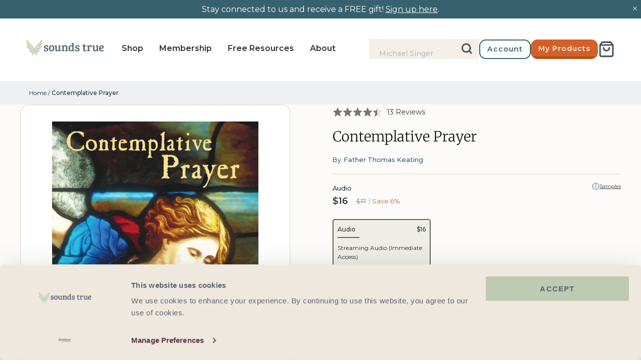

--- FILE ---
content_type: text/html; charset=utf-8
request_url: https://www.soundstrue.com/products/contemplative-prayer
body_size: 66310
content:
<!doctype html>
<html lang="en">
  














  <head>
    <link
      rel="preconnect dns-prefetch"
      href="https://api.config-security.com/"
      crossorigin
    >
    <link
      rel="preconnect dns-prefetch"
      href="https://conf.config-security.com/"
      crossorigin
    >
    
      <link
        rel="preconnect dns-prefetch"
        href="https://whale.camera/"
        crossorigin
      >
    
    
      <script
        type="text/plain"
        data-cookieconsent="marketing"
      >
        /* >> TriplePixel :: start*/
        (window.TriplePixelData = {
          TripleName: 'soundstrue.myshopify.com',
          ver: '2.0',
        }),
          (function (W, H, A, L, E, _, B, N) {
            function O(U, T, P, H, R) {
              void 0 === R && (R = !1),
                (H = new XMLHttpRequest()),
                P
                  ? (H.open('POST', U, !0),
                    H.setRequestHeader('Content-Type', 'application/json'))
                  : H.open('GET', U, !0),
                H.send(JSON.stringify(P || {})),
                (H.onreadystatechange = function () {
                  4 === H.readyState && 200 === H.status
                    ? ((R = H.responseText),
                      U.includes('.txt') ? eval(R) : P || (N[B] = R))
                    : (299 < H.status || H.status < 200) &&
                      T &&
                      !R &&
                      ((R = !0), O(U, T - 1));
                });
            }
            if (((N = window), !N[H + 'sn'])) {
              (N[H + 'sn'] = 1),
                (L = function () {
                  return (
                    Date.now().toString(36) + '_' + Math.random().toString(36)
                  );
                });
              try {
                A.setItem(H, 1 + (0 | A.getItem(H) || 0)),
                  (E = JSON.parse(A.getItem(H + 'U') || '[]')).push({
                    u: location.href,
                    r: document.referrer,
                    t: Date.now(),
                    id: L(),
                  }),
                  A.setItem(H + 'U', JSON.stringify(E));
              } catch (e) {}
              var i, m, p;
              A.getItem('"!nC`') ||
                ((_ = A),
                (A = N),
                A[H] ||
                  ((E = A[H] =
                    function (t, e) {
                      return 'State' == t
                        ? E.s
                        : ((W = L()), (E._q = E._q || []).push([W, t, e]), W);
                    }),
                  (E.s = 'Installed'),
                  (E._q = []),
                  (E.ch = W),
                  (B = 'configSecurityConfModel'),
                  (N[B] = 1),
                  O('https://conf.config-security.com/model', 5),
                  (i = L()),
                  (m = A[atob('c2NyZWVu')]),
                  _.setItem('di_pmt_wt', i),
                  (p = {
                    id: i,
                    action: 'profile',
                    avatar: _.getItem('auth-security_rand_salt_'),
                    time: m[atob('d2lkdGg=')] + ':' + m[atob('aGVpZ2h0')],
                    host: A.TriplePixelData.TripleName,
                    url: window.location.href,
                    ref: document.referrer,
                    ver: window.TriplePixelData.ver,
                  }),
                  O('https://api.config-security.com/event/', 5, p),
                  O('https://whale.camera/live/dot.txt', 5)));
            }
          })('', 'TriplePixel', localStorage);
        /* << TriplePixel :: end*/
      </script>
    

    
    <script data-cookieconsent="ignore">
      window.dataLayer = window.dataLayer || [];

      function gtag() {
        dataLayer.push(arguments);
      }

      gtag('consent', 'default', {
        ad_personalization: 'denied',
        ad_storage: 'denied',
        ad_user_data: 'denied',
        analytics_storage: 'denied',
        functionality_storage: 'denied',
        personalization_storage: 'denied',
        security_storage: 'granted',
        wait_for_update: 500,
      });
      gtag('set', 'ads_data_redaction', true);
      gtag('set', 'url_passthrough', true);

      gtag('js', new Date());
      gtag('config', 'AW-1071793748', { allow_enhanced_conversions: true });
    </script>

    <!-- Cookiebot CMP -->
    <script
      id="Cookiebot"
      src="https://consent.cookiebot.com/uc.js"
      data-cbid="4094b7fd-6fdf-4fdf-87ba-9c80826e9401"
      type="text/javascript"
      async
    ></script>
    <!-- End Cookiebot CMP -->

    <!-- Symmetry 5.0.1 -->
    <meta charset="utf-8">
<meta
  name="viewport"
  content="width=device-width, initial-scale=1, maximum-scale=1"
>
<meta
  http-equiv="X-UA-Compatible"
  content="IE=edge"
>

<link
  rel="preconnect"
  href="https://cdn.shopify.com"
  crossorigin
>
<link
  rel="preconnect"
  href="https://fonts.shopify.com"
  crossorigin
>
<link
  rel="preconnect"
  href="https://monorail-edge.shopifysvc.com"
>



<!-- Hotjar Tracking Code for https://www.soundstrue.com/pages/shop -->
<script
  type="text/plain"
  data-cookieconsent="statistics"
>
  (function (h, o, t, j, a, r) {
    h.hj =
      h.hj ||
      function () {
        (h.hj.q = h.hj.q || []).push(arguments);
      };
    h._hjSettings = { hjid: 3020334, hjsv: 6 };
    a = o.getElementsByTagName('head')[0];
    r = o.createElement('script');
    r.async = 1;
    r.src = t + h._hjSettings.hjid + j + h._hjSettings.hjsv;
    a.appendChild(r);
  })(window, document, 'https://static.hotjar.com/c/hotjar-', '.js?sv=');
</script>
<!-- AB Tasty Script -->
<script
  type="text/plain"
  data-cookieconsent="statistics,marketing"
  src=" https://try.abtasty.com/889a334d529edb1919cfae97edb12206.js"
></script>

<meta
  name="google-site-verification"
  content="dkZJGbFUjH7nsQ-6_zuR6n0_TjhEdSPjsBEJoZUzdMQ"
><link
    rel="canonical"
    href="https://www.soundstrue.com/products/contemplative-prayer"
  >
  <link
    rel="shortcut icon"
    href="//www.soundstrue.com/cdn/shop/files/android-chrome-512x512_32x32_cfb382d9-c713-4d93-b539-775841c86d5d.webp?v=1651005758"
    type="image/ico"
  ><title>Contemplative Prayer
&ndash; Sounds True
</title><meta
    name="description"
    content="Discover the transformative power of Centering Prayer with Father Thomas Keating. Experience deep connection and peace. Start your journey today!"
  ><!-- Montserrat -->
<link
  rel="preload"
  as="font"
  href="//www.soundstrue.com/cdn/shop/t/426/assets/Montserrat-Regular.woff2?v=34268961215719646371764170679"
  type="font/woff2"
  crossorigin
>
<link
  rel="preload"
  as="font"
  href="//www.soundstrue.com/cdn/shop/t/426/assets/Montserrat-Medium.woff2?v=27857235663786547791764170679"
  type="font/woff2"
  crossorigin
>
<link
  rel="preload"
  as="font"
  href="//www.soundstrue.com/cdn/shop/t/426/assets/Montserrat-SemiBold.woff2?v=106296835089817097501764170678"
  type="font/woff2"
  crossorigin
>
<style type="text/css">
  @font-face {
    font-family: 'Montserrat';
    src: url("//www.soundstrue.com/cdn/shop/t/426/assets/Montserrat-Regular.woff2?v=34268961215719646371764170679") format('woff2');
    font-weight: 200;
    font-style: normal;
  }
  @font-face {
    font-family: 'Montserrat';
    src: url("//www.soundstrue.com/cdn/shop/t/426/assets/Montserrat-Medium.woff2?v=27857235663786547791764170679") format('woff2');
    font-weight: 300;
    font-style: normal;
  }
  @font-face {
    font-family: 'Montserrat';
    src: url("//www.soundstrue.com/cdn/shop/t/426/assets/Montserrat-SemiBold.woff2?v=106296835089817097501764170678") format('woff2');
    font-weight: 400;
    font-style: normal;
  }
</style>

<!-- Merriweather -->
<link
  rel="preload"
  as="font"
  href="//www.soundstrue.com/cdn/shop/t/426/assets/Merriweather-Light.woff2?v=125117533292046816571764170679"
  type="font/woff2"
  crossorigin
>
<link
  rel="preload"
  as="font"
  href="//www.soundstrue.com/cdn/shop/t/426/assets/Merriweather-LightItalic.woff2?v=88018377679719061671764170679"
  type="font/woff2"
  crossorigin
>
<link
  rel="preload"
  as="font"
  href="//www.soundstrue.com/cdn/shop/t/426/assets/Merriweather-Regular.woff2?v=156265283952390444571764170679"
  type="font/woff2"
  crossorigin
>
<style type="text/css">
  @font-face {
    font-family: 'Merriweather';
    src: url("//www.soundstrue.com/cdn/shop/t/426/assets/Merriweather-Light.woff2?v=125117533292046816571764170679") format("woff2");
    font-weight: 300;
    font-style: normal;
  }
  @font-face {
    font-family: 'Merriweather';
    src: url("//www.soundstrue.com/cdn/shop/t/426/assets/Merriweather-LightItalic.woff2?v=88018377679719061671764170679") format("woff2");
    font-weight: 300;
    font-style: italic;
  }
  @font-face {
    font-family: 'Merriweather';
    src: url("//www.soundstrue.com/cdn/shop/t/426/assets/Merriweather-Regular.woff2?v=156265283952390444571764170679") format("woff2");
    font-weight: 400;
    font-style: normal;
  }
</style>

<!-- Sofiapro -->
<link
  rel="preload"
  as="font"
  href="//www.soundstrue.com/cdn/shop/t/426/assets/Sofiapro-Bold.woff?v=52735684045191623501764170678"
  type="font/woff"
  crossorigin
>
<style type="text/css">
  @font-face {
    font-family: 'Sofiapro';
    src: url("//www.soundstrue.com/cdn/shop/t/426/assets/Sofiapro-Bold.woff?v=52735684045191623501764170678") format('woff');
    font-weight: bold;
  }
</style>

<!-- Alkes -->
<link
  rel="preload"
  as="font"
  href="//www.soundstrue.com/cdn/shop/t/426/assets/AlkesRegular.woff2?v=127935321062286090491764170679"
  type="font/woff2"
  crossorigin
>
<link
  rel="preload"
  as="font"
  href="//www.soundstrue.com/cdn/shop/t/426/assets/AlkesRegularItalic.woff2?v=58644665963180230011764170679"
  type="font/woff2"
  crossorigin
>

<style type="text/css">
  @font-face {
    font-family: 'Alkes';
    font-style: normal;
    font-weight: normal; /* 400 */
    src: url(//www.soundstrue.com/cdn/shop/t/426/assets/AlkesRegular.woff2?v=127935321062286090491764170679) format('woff2');
  }

  @font-face {
    font-family: 'Alkes';
    font-style: italic;
    font-weight: normal; /* 400 */
    src: url(//www.soundstrue.com/cdn/shop/t/426/assets/AlkesRegularItalic.woff2?v=58644665963180230011764170679) format('woff2');
  }
</style>

<meta
  property="og:site_name"
  content="Sounds True"
>
<meta
  property="og:url"
  content="https://www.soundstrue.com/products/contemplative-prayer"
>
<meta
  property="og:title"
  content="Contemplative Prayer"
>
<meta
  property="og:type"
  content="product"
>
<meta
  property="og:description"
  content="Discover the transformative power of Centering Prayer with Father Thomas Keating. Experience deep connection and peace. Start your journey today!"
><meta
    property="og:image"
    content="http://www.soundstrue.com/cdn/shop/products/179_1200x1200.jpg?v=1615581249"
  >
  <meta
    property="og:image:secure_url"
    content="https://www.soundstrue.com/cdn/shop/products/179_1200x1200.jpg?v=1615581249"
  >
  <meta
    property="og:image:width"
    content="453"
  >
  <meta
    property="og:image:height"
    content="500"
  ><meta
    property="og:price:amount"
    content="16"
  >
  <meta
    property="og:price:currency"
    content="USD"
  ><meta
    name="twitter:site"
    content="@soundstrue"
  ><meta
  name="twitter:card"
  content="summary_large_image"
>
<meta
  name="twitter:title"
  content="Contemplative Prayer"
>
<meta
  name="twitter:description"
  content="Discover the transformative power of Centering Prayer with Father Thomas Keating. Experience deep connection and peace. Start your journey today!"
>
<link href="//www.soundstrue.com/cdn/shop/t/426/assets/symmetry-theme-setting-styles.css?v=64939279765056866721764170689" rel="stylesheet" type="text/css" media="all" />

  <script
    src="https://www.googleoptimize.com/optimize.js?id=OPT-5V2WVDD"
  ></script>


<script>
  window.dataLayer = window.dataLayer || [];
  dataLayer.push({
    event: 'DataLayer Begin',
  });
</script>

<!-- Google Tag Manager -->
<script>
  (function (w, d, s, l, i) {
    w[l] = w[l] || [];
    w[l].push({
      'gtm.start': new Date().getTime(),
      event: 'gtm.js',
    });
    var f = d.getElementsByTagName(s)[0],
      j = d.createElement(s),
      dl = l != 'dataLayer' ? '&l=' + l : '';
    j.async = true;
    j.src = 'https://www.googletagmanager.com/gtm.js?id=' + i + dl;
    f.parentNode.insertBefore(j, f);
  })(
    window,
    document,
    'script',
    'dataLayer',
    'GTM-WM9D6LC',
  );
</script>
<!-- End Google Tag Manager -->

<script>
  window.theme = window.theme || {};
  theme.money_format_with_product_code_preference = "${{amount_no_decimals}} USD";
  theme.money_format_with_cart_code_preference = "${{amount_no_decimals}} USD";
  theme.money_format = "${{amount_no_decimals}}";
  theme.strings = {
    previous: "Previous",
    next: "Next",
    addressError: "Error looking up that address",
    addressNoResults: "No results for that address",
    addressQueryLimit: "You have exceeded the Google API usage limit. Consider upgrading to a \u003ca href=\"https:\/\/developers.google.com\/maps\/premium\/usage-limits\"\u003ePremium Plan\u003c\/a\u003e.",
    authError: "There was a problem authenticating your Google Maps API Key.",
    icon_labels_left: "Left",
    icon_labels_right: "Right",
    icon_labels_down: "Down",
    icon_labels_close: "Close",
    icon_labels_plus: "Plus",
    cart_terms_confirmation: "You must agree to the terms and conditions before continuing.",
    products_listing_from: "From",
    layout_live_search_see_all: "See all results",
    products_product_add_to_cart: "Add to Cart",
    products_variant_no_stock: "Sold out",
    products_variant_non_existent: "Unavailable",
    onlyXLeft: "[[ quantity ]] in stock",
    products_product_unit_price_separator: " \/ ",
    general_navigation_menu_toggle_aria_label: "Toggle menu",
    general_accessibility_labels_close: "Close",
    products_added_notification_title: "Just added",
    products_added_notification_item: "Item",
    products_added_notification_unit_price: "Item price",
    products_added_notification_quantity: "Qty",
    products_added_notification_total_price: "Total price",
    products_added_notification_shipping_note: "Excl. shipping",
    products_added_notification_keep_shopping: "Keep Shopping",
    products_added_notification_cart: "Cart",
    products_product_adding_to_cart: "Adding",
    products_product_added_to_cart: "Added to cart",
    products_product_digital_in_cart: "Already in cart",
    products_product_unit_price_separator: " \/ ",
    products_added_notification_subtotal: "Subtotal",
    products_labels_sold_out: "Sold Out",
    products_labels_sale: "Sale",
    products_labels_percent_reduction: "[[ amount ]]% off",
    products_labels_value_reduction_html: "[[ amount ]] off",
    products_product_preorder: "Pre-order",
    general_quick_search_pages: "Pages",
    general_quick_search_no_results: "Sorry, we couldn\u0026#39;t find any results",
    collections_general_see_all_subcollections: "See all..."
  };
  theme.routes = {
    search_url: '/search',
    cart_url: '/cart',
    cart_add_url: '/cart/add',
    cart_change_url: '/cart/change'
  };
  theme.settings = {
    cart_type: "page",
    quickbuy_style: "button"
  };
  document.documentElement.classList.add('js');
</script>
<script>
  window.KiwiSizing = window.KiwiSizing === undefined ? {} : window.KiwiSizing;
  KiwiSizing.shop = "soundstrue.myshopify.com";
  
  
  KiwiSizing.data = {
    collections: "307468533959,171381555299,159297077347,245589835975,313943425223,158341857379,157739516003,160007159907,159103058019,321156579527,321128235207,321120469191,321130266823,321253736647,321124532423,301356581063,293208162503,321129873607,321254949063,307765805255",
    tags: "active_search,admin_test,apply promotion,author_author-name:Father Thomas Keating,CE Exclusions Promo,data--exclude-from-sitemap:No,data--import_source:migr8,data--Option1 Value:Audio,data--parent-category:Meditation,data--program-audience:Non-Professional,data--program-length:Hours,data--program-level:Beginner,data--sub-category:Alternative Christianity and Gnosticism,EOL-2025MacmillanTransfer",
    product: "6555593801927",
    vendor: "Sounds True",
    type: "Digital Audio",
    title: "Contemplative Prayer",
    images: ["\/\/www.soundstrue.com\/cdn\/shop\/products\/179.jpg?v=1615581249"],
    options: [{"name":"Format","position":1,"values":["Audio"]}],
    variants: [{"id":39322064715975,"title":"Audio","option1":"Audio","option2":null,"option3":null,"sku":"AW00263W","requires_shipping":false,"taxable":true,"featured_image":null,"available":true,"name":"Contemplative Prayer - Audio","public_title":"Audio","options":["Audio"],"price":1572,"weight":0,"compare_at_price":1747,"inventory_management":"shopify","barcode":"978-1-62203-381-2","requires_selling_plan":false,"selling_plan_allocations":[],"quantity_rule":{"min":1,"max":null,"increment":1}}],
  };
  
</script>


    <script
  type="text/json"
  id="klaviyo-footer-ids"
>
  {
    "klaviyo_id_footer": "TdYKKT",
    "klaviyo_id_signup_form": "RFhphb"
  }
</script>


    


  <link href="//www.soundstrue.com/cdn/shop/t/426/assets/themeEntry-poki4v-5.css?v=53049651252311301691764170678" rel="stylesheet" type="text/css" media="all" />




  <script src="//www.soundstrue.com/cdn/shop/t/426/assets/themeEntry-BJzYy0OE.js?v=79675033537228994831764170678" type="module" crossorigin="anonymous"></script>
  <link rel="modulepreload" href="//www.soundstrue.com/cdn/shop/t/426/assets/klaviyo-DpaHWN-R.js?v=74500932171699628501764170678" crossorigin="anonymous">
  <link rel="modulepreload" href="//www.soundstrue.com/cdn/shop/t/426/assets/theme-lib-BqVZF3Mq.js?v=122064897535716529761764170678" crossorigin="anonymous">
  <link href="//www.soundstrue.com/cdn/shop/t/426/assets/theme-lib-D-xZB1CO.css?v=111714081400991860031764170678" rel="stylesheet" type="text/css" media="all" />
  <link rel="modulepreload" href="//www.soundstrue.com/cdn/shop/t/426/assets/algolia-lib-Dckx5am1.js?v=90698682724459804961764170678" crossorigin="anonymous">
  <link rel="modulepreload" href="//www.soundstrue.com/cdn/shop/t/426/assets/vue-lib-ubtU3xbs.js?v=162970636765705204341764170678" crossorigin="anonymous">




  <script src="//www.soundstrue.com/cdn/shop/t/426/assets/vueEntry-it5EzI3p.js?v=96744855738222920551764170678" type="module" crossorigin="anonymous"></script>
  <link rel="modulepreload" href="//www.soundstrue.com/cdn/shop/t/426/assets/vue-lib-ubtU3xbs.js?v=162970636765705204341764170678" crossorigin="anonymous">
  <link rel="modulepreload" href="//www.soundstrue.com/cdn/shop/t/426/assets/algolia-lib-Dckx5am1.js?v=90698682724459804961764170678" crossorigin="anonymous">
  <link rel="modulepreload" href="//www.soundstrue.com/cdn/shop/t/426/assets/klaviyo-DpaHWN-R.js?v=74500932171699628501764170678" crossorigin="anonymous">
  <link href="//www.soundstrue.com/cdn/shop/t/426/assets/vueEntry-BxSoz7NR.css?v=88731743034200499801764170678" rel="stylesheet" type="text/css" media="all" />



    
      <script
        type="text/plain"
        data-cookieconsent="marketing"
      >
        (function (w, d, t, r, u) {
          var f, n, i;
          (w[u] = w[u] || []),
            (f = function () {
              var o = { ti: '5224094' };
              (o.q = w[u]), (w[u] = new UET(o)), w[u].push('pageLoad');
            }),
            (n = d.createElement(t)),
            (n.src = r),
            (n.async = 1),
            (n.onload = n.onreadystatechange =
              function () {
                var s = this.readyState;
                (s && s !== 'loaded' && s !== 'complete') ||
                  (f(), (n.onload = n.onreadystatechange = null));
              }),
            (i = d.getElementsByTagName(t)[0]),
            i.parentNode.insertBefore(n, i);
        })(window, document, 'script', '//bat.bing.com/bat.js', 'uetq');
      </script>
    

    
  <script>window.performance && window.performance.mark && window.performance.mark('shopify.content_for_header.start');</script><meta name="facebook-domain-verification" content="erth50i0vxuzxahjn5oev7nq3fvgmo">
<meta id="shopify-digital-wallet" name="shopify-digital-wallet" content="/25328222307/digital_wallets/dialog">
<meta name="shopify-checkout-api-token" content="5e04b57f5c50d0768f10ba0d2876cef4">
<meta id="in-context-paypal-metadata" data-shop-id="25328222307" data-venmo-supported="true" data-environment="production" data-locale="en_US" data-paypal-v4="true" data-currency="USD">
<link rel="alternate" type="application/json+oembed" href="https://www.soundstrue.com/products/contemplative-prayer.oembed">
<script async="async" src="/checkouts/internal/preloads.js?locale=en-US"></script>
<link rel="preconnect" href="https://shop.app" crossorigin="anonymous">
<script async="async" src="https://shop.app/checkouts/internal/preloads.js?locale=en-US&shop_id=25328222307" crossorigin="anonymous"></script>
<script id="shopify-features" type="application/json">{"accessToken":"5e04b57f5c50d0768f10ba0d2876cef4","betas":["rich-media-storefront-analytics"],"domain":"www.soundstrue.com","predictiveSearch":true,"shopId":25328222307,"locale":"en"}</script>
<script>var Shopify = Shopify || {};
Shopify.shop = "soundstrue.myshopify.com";
Shopify.locale = "en";
Shopify.currency = {"active":"USD","rate":"1.0"};
Shopify.country = "US";
Shopify.theme = {"name":"pricing-customisations-fixes","id":150949232839,"schema_name":"Symmetry","schema_version":"5.0.1","theme_store_id":null,"role":"main"};
Shopify.theme.handle = "null";
Shopify.theme.style = {"id":null,"handle":null};
Shopify.cdnHost = "www.soundstrue.com/cdn";
Shopify.routes = Shopify.routes || {};
Shopify.routes.root = "/";</script>
<script type="module">!function(o){(o.Shopify=o.Shopify||{}).modules=!0}(window);</script>
<script>!function(o){function n(){var o=[];function n(){o.push(Array.prototype.slice.apply(arguments))}return n.q=o,n}var t=o.Shopify=o.Shopify||{};t.loadFeatures=n(),t.autoloadFeatures=n()}(window);</script>
<script>
  window.ShopifyPay = window.ShopifyPay || {};
  window.ShopifyPay.apiHost = "shop.app\/pay";
  window.ShopifyPay.redirectState = null;
</script>
<script id="shop-js-analytics" type="application/json">{"pageType":"product"}</script>
<script defer="defer" async type="module" src="//www.soundstrue.com/cdn/shopifycloud/shop-js/modules/v2/client.init-shop-cart-sync_C5BV16lS.en.esm.js"></script>
<script defer="defer" async type="module" src="//www.soundstrue.com/cdn/shopifycloud/shop-js/modules/v2/chunk.common_CygWptCX.esm.js"></script>
<script type="module">
  await import("//www.soundstrue.com/cdn/shopifycloud/shop-js/modules/v2/client.init-shop-cart-sync_C5BV16lS.en.esm.js");
await import("//www.soundstrue.com/cdn/shopifycloud/shop-js/modules/v2/chunk.common_CygWptCX.esm.js");

  window.Shopify.SignInWithShop?.initShopCartSync?.({"fedCMEnabled":true,"windoidEnabled":true});

</script>
<script>
  window.Shopify = window.Shopify || {};
  if (!window.Shopify.featureAssets) window.Shopify.featureAssets = {};
  window.Shopify.featureAssets['shop-js'] = {"shop-cart-sync":["modules/v2/client.shop-cart-sync_ZFArdW7E.en.esm.js","modules/v2/chunk.common_CygWptCX.esm.js"],"init-fed-cm":["modules/v2/client.init-fed-cm_CmiC4vf6.en.esm.js","modules/v2/chunk.common_CygWptCX.esm.js"],"shop-button":["modules/v2/client.shop-button_tlx5R9nI.en.esm.js","modules/v2/chunk.common_CygWptCX.esm.js"],"shop-cash-offers":["modules/v2/client.shop-cash-offers_DOA2yAJr.en.esm.js","modules/v2/chunk.common_CygWptCX.esm.js","modules/v2/chunk.modal_D71HUcav.esm.js"],"init-windoid":["modules/v2/client.init-windoid_sURxWdc1.en.esm.js","modules/v2/chunk.common_CygWptCX.esm.js"],"shop-toast-manager":["modules/v2/client.shop-toast-manager_ClPi3nE9.en.esm.js","modules/v2/chunk.common_CygWptCX.esm.js"],"init-shop-email-lookup-coordinator":["modules/v2/client.init-shop-email-lookup-coordinator_B8hsDcYM.en.esm.js","modules/v2/chunk.common_CygWptCX.esm.js"],"init-shop-cart-sync":["modules/v2/client.init-shop-cart-sync_C5BV16lS.en.esm.js","modules/v2/chunk.common_CygWptCX.esm.js"],"avatar":["modules/v2/client.avatar_BTnouDA3.en.esm.js"],"pay-button":["modules/v2/client.pay-button_FdsNuTd3.en.esm.js","modules/v2/chunk.common_CygWptCX.esm.js"],"init-customer-accounts":["modules/v2/client.init-customer-accounts_DxDtT_ad.en.esm.js","modules/v2/client.shop-login-button_C5VAVYt1.en.esm.js","modules/v2/chunk.common_CygWptCX.esm.js","modules/v2/chunk.modal_D71HUcav.esm.js"],"init-shop-for-new-customer-accounts":["modules/v2/client.init-shop-for-new-customer-accounts_ChsxoAhi.en.esm.js","modules/v2/client.shop-login-button_C5VAVYt1.en.esm.js","modules/v2/chunk.common_CygWptCX.esm.js","modules/v2/chunk.modal_D71HUcav.esm.js"],"shop-login-button":["modules/v2/client.shop-login-button_C5VAVYt1.en.esm.js","modules/v2/chunk.common_CygWptCX.esm.js","modules/v2/chunk.modal_D71HUcav.esm.js"],"init-customer-accounts-sign-up":["modules/v2/client.init-customer-accounts-sign-up_CPSyQ0Tj.en.esm.js","modules/v2/client.shop-login-button_C5VAVYt1.en.esm.js","modules/v2/chunk.common_CygWptCX.esm.js","modules/v2/chunk.modal_D71HUcav.esm.js"],"shop-follow-button":["modules/v2/client.shop-follow-button_Cva4Ekp9.en.esm.js","modules/v2/chunk.common_CygWptCX.esm.js","modules/v2/chunk.modal_D71HUcav.esm.js"],"checkout-modal":["modules/v2/client.checkout-modal_BPM8l0SH.en.esm.js","modules/v2/chunk.common_CygWptCX.esm.js","modules/v2/chunk.modal_D71HUcav.esm.js"],"lead-capture":["modules/v2/client.lead-capture_Bi8yE_yS.en.esm.js","modules/v2/chunk.common_CygWptCX.esm.js","modules/v2/chunk.modal_D71HUcav.esm.js"],"shop-login":["modules/v2/client.shop-login_D6lNrXab.en.esm.js","modules/v2/chunk.common_CygWptCX.esm.js","modules/v2/chunk.modal_D71HUcav.esm.js"],"payment-terms":["modules/v2/client.payment-terms_CZxnsJam.en.esm.js","modules/v2/chunk.common_CygWptCX.esm.js","modules/v2/chunk.modal_D71HUcav.esm.js"]};
</script>
<script>(function() {
  var isLoaded = false;
  function asyncLoad() {
    if (isLoaded) return;
    isLoaded = true;
    var urls = ["https:\/\/d3hw6dc1ow8pp2.cloudfront.net\/reviewsWidget.min.js?shop=soundstrue.myshopify.com","https:\/\/shopify-app.bundlepayments.com\/widget-script?shop=soundstrue.myshopify.com","https:\/\/gc.shopkeepertools.com\/skt_brandedgc_start.js?shop=soundstrue.myshopify.com","https:\/\/soundstrue.postaffiliatepro.com\/plugins\/Shopify\/shopify.php?ac=getCode\u0026shop=soundstrue.myshopify.com","https:\/\/static.rechargecdn.com\/assets\/js\/widget.min.js?shop=soundstrue.myshopify.com","https:\/\/reconvert-cdn.com\/assets\/js\/store_reconvert_node.js?v=2\u0026scid=MzhhNzAzYzk3YmVkZjc4YTllMzBiMzk0YzBmZGJmMDcuNDNkZjdlNGExN2VkOGE4NDU3ZWIxMzlhYzU5MmU4YTU=\u0026shop=soundstrue.myshopify.com","https:\/\/reconvert-cdn.com\/assets\/js\/reconvert_script_tags.mini.js?scid=MzhhNzAzYzk3YmVkZjc4YTllMzBiMzk0YzBmZGJmMDcuNDNkZjdlNGExN2VkOGE4NDU3ZWIxMzlhYzU5MmU4YTU=\u0026shop=soundstrue.myshopify.com","https:\/\/na.shgcdn3.com\/pixel-collector.js?shop=soundstrue.myshopify.com"];
    for (var i = 0; i < urls.length; i++) {
      var s = document.createElement('script');
      s.type = 'text/javascript';
      s.async = true;
      s.src = urls[i];
      var x = document.getElementsByTagName('script')[0];
      x.parentNode.insertBefore(s, x);
    }
  };
  if(window.attachEvent) {
    window.attachEvent('onload', asyncLoad);
  } else {
    window.addEventListener('load', asyncLoad, false);
  }
})();</script>
<script id="__st">var __st={"a":25328222307,"offset":-25200,"reqid":"4ad9af25-0b4f-4ba6-a9b3-453b011b9afb-1768681766","pageurl":"www.soundstrue.com\/products\/contemplative-prayer","u":"6cd38a72d6de","p":"product","rtyp":"product","rid":6555593801927};</script>
<script>window.ShopifyPaypalV4VisibilityTracking = true;</script>
<script id="form-persister">!function(){'use strict';const t='contact',e='new_comment',n=[[t,t],['blogs',e],['comments',e],[t,'customer']],o='password',r='form_key',c=['recaptcha-v3-token','g-recaptcha-response','h-captcha-response',o],s=()=>{try{return window.sessionStorage}catch{return}},i='__shopify_v',u=t=>t.elements[r],a=function(){const t=[...n].map((([t,e])=>`form[action*='/${t}']:not([data-nocaptcha='true']) input[name='form_type'][value='${e}']`)).join(',');var e;return e=t,()=>e?[...document.querySelectorAll(e)].map((t=>t.form)):[]}();function m(t){const e=u(t);a().includes(t)&&(!e||!e.value)&&function(t){try{if(!s())return;!function(t){const e=s();if(!e)return;const n=u(t);if(!n)return;const o=n.value;o&&e.removeItem(o)}(t);const e=Array.from(Array(32),(()=>Math.random().toString(36)[2])).join('');!function(t,e){u(t)||t.append(Object.assign(document.createElement('input'),{type:'hidden',name:r})),t.elements[r].value=e}(t,e),function(t,e){const n=s();if(!n)return;const r=[...t.querySelectorAll(`input[type='${o}']`)].map((({name:t})=>t)),u=[...c,...r],a={};for(const[o,c]of new FormData(t).entries())u.includes(o)||(a[o]=c);n.setItem(e,JSON.stringify({[i]:1,action:t.action,data:a}))}(t,e)}catch(e){console.error('failed to persist form',e)}}(t)}const f=t=>{if('true'===t.dataset.persistBound)return;const e=function(t,e){const n=function(t){return'function'==typeof t.submit?t.submit:HTMLFormElement.prototype.submit}(t).bind(t);return function(){let t;return()=>{t||(t=!0,(()=>{try{e(),n()}catch(t){(t=>{console.error('form submit failed',t)})(t)}})(),setTimeout((()=>t=!1),250))}}()}(t,(()=>{m(t)}));!function(t,e){if('function'==typeof t.submit&&'function'==typeof e)try{t.submit=e}catch{}}(t,e),t.addEventListener('submit',(t=>{t.preventDefault(),e()})),t.dataset.persistBound='true'};!function(){function t(t){const e=(t=>{const e=t.target;return e instanceof HTMLFormElement?e:e&&e.form})(t);e&&m(e)}document.addEventListener('submit',t),document.addEventListener('DOMContentLoaded',(()=>{const e=a();for(const t of e)f(t);var n;n=document.body,new window.MutationObserver((t=>{for(const e of t)if('childList'===e.type&&e.addedNodes.length)for(const t of e.addedNodes)1===t.nodeType&&'FORM'===t.tagName&&a().includes(t)&&f(t)})).observe(n,{childList:!0,subtree:!0,attributes:!1}),document.removeEventListener('submit',t)}))}()}();</script>
<script integrity="sha256-4kQ18oKyAcykRKYeNunJcIwy7WH5gtpwJnB7kiuLZ1E=" data-source-attribution="shopify.loadfeatures" defer="defer" src="//www.soundstrue.com/cdn/shopifycloud/storefront/assets/storefront/load_feature-a0a9edcb.js" crossorigin="anonymous"></script>
<script crossorigin="anonymous" defer="defer" src="//www.soundstrue.com/cdn/shopifycloud/storefront/assets/shopify_pay/storefront-65b4c6d7.js?v=20250812"></script>
<script data-source-attribution="shopify.dynamic_checkout.dynamic.init">var Shopify=Shopify||{};Shopify.PaymentButton=Shopify.PaymentButton||{isStorefrontPortableWallets:!0,init:function(){window.Shopify.PaymentButton.init=function(){};var t=document.createElement("script");t.src="https://www.soundstrue.com/cdn/shopifycloud/portable-wallets/latest/portable-wallets.en.js",t.type="module",document.head.appendChild(t)}};
</script>
<script data-source-attribution="shopify.dynamic_checkout.buyer_consent">
  function portableWalletsHideBuyerConsent(e){var t=document.getElementById("shopify-buyer-consent"),n=document.getElementById("shopify-subscription-policy-button");t&&n&&(t.classList.add("hidden"),t.setAttribute("aria-hidden","true"),n.removeEventListener("click",e))}function portableWalletsShowBuyerConsent(e){var t=document.getElementById("shopify-buyer-consent"),n=document.getElementById("shopify-subscription-policy-button");t&&n&&(t.classList.remove("hidden"),t.removeAttribute("aria-hidden"),n.addEventListener("click",e))}window.Shopify?.PaymentButton&&(window.Shopify.PaymentButton.hideBuyerConsent=portableWalletsHideBuyerConsent,window.Shopify.PaymentButton.showBuyerConsent=portableWalletsShowBuyerConsent);
</script>
<script data-source-attribution="shopify.dynamic_checkout.cart.bootstrap">document.addEventListener("DOMContentLoaded",(function(){function t(){return document.querySelector("shopify-accelerated-checkout-cart, shopify-accelerated-checkout")}if(t())Shopify.PaymentButton.init();else{new MutationObserver((function(e,n){t()&&(Shopify.PaymentButton.init(),n.disconnect())})).observe(document.body,{childList:!0,subtree:!0})}}));
</script>
<link id="shopify-accelerated-checkout-styles" rel="stylesheet" media="screen" href="https://www.soundstrue.com/cdn/shopifycloud/portable-wallets/latest/accelerated-checkout-backwards-compat.css" crossorigin="anonymous">
<style id="shopify-accelerated-checkout-cart">
        #shopify-buyer-consent {
  margin-top: 1em;
  display: inline-block;
  width: 100%;
}

#shopify-buyer-consent.hidden {
  display: none;
}

#shopify-subscription-policy-button {
  background: none;
  border: none;
  padding: 0;
  text-decoration: underline;
  font-size: inherit;
  cursor: pointer;
}

#shopify-subscription-policy-button::before {
  box-shadow: none;
}

      </style>

<script>window.performance && window.performance.mark && window.performance.mark('shopify.content_for_header.end');</script>
  





  <script type="text/javascript">
    
      window.__shgMoneyFormat = window.__shgMoneyFormat || {"USD":{"currency":"USD","currency_symbol":"$","currency_symbol_location":"left","decimal_places":0,"decimal_separator":".","thousands_separator":","}};
    
    window.__shgCurrentCurrencyCode = window.__shgCurrentCurrencyCode || {
      currency: "USD",
      currency_symbol: "$",
      decimal_separator: ".",
      thousands_separator: ",",
      decimal_places: 2,
      currency_symbol_location: "left"
    };
  </script>




    
      <!-- begin automat ash code -->
      <script
        type="text/plain"
        data-cookieconsent="marketing"
        id="automat-ash-snippet"
        data-client-id="soundstrue"
        src="https://cdn.automat-ai.com/ash-telemetry/v2/snippet.js"
        async
      ></script>
      <!-- finish Automat ash code -->
    

    

    <!-- Okendo --><link href="https://d3hw6dc1ow8pp2.cloudfront.net/styles/main.min.css" rel="stylesheet" type="text/css">
<style type="text/css">
.okeReviews .okeReviews-reviewsWidget-header-controls-writeReview {
        display: inline-block;
    }
    .okeReviews .okeReviews-reviewsWidget.is-okeReviews-empty {
        display: block;
    }
</style>
<script type="application/json" id="oke-reviews-settings">
{"analyticsSettings":{"provider":"ua"},"disableInitialReviewsFetchOnProducts":false,"filtersEnabled":false,"initialReviewDisplayCount":5,"locale":"en","localeAndVariant":{"code":"en"},"omitMicrodata":true,"reviewSortOrder":"date","subscriberId":"e2ab9c25-d530-4b42-aac6-4956d7ed093b","widgetTemplateId":"default","starRatingColor":"#787470","recorderPlus":true,"recorderQandaPlus":true}
</script>

      <link rel="stylesheet" type="text/css" href="https://dov7r31oq5dkj.cloudfront.net/e2ab9c25-d530-4b42-aac6-4956d7ed093b/widget-style-customisations.css?v=7ff96e71-5ea9-469b-8e7b-e9cc303fbd16">


<script type="text/javascript">
  
    window.SHG_CUSTOMER = null;
  
</script>







    <script
      type="text/plain"
      data-cookieconsent="marketing"
      src="https://cdn-widgetsrepository.yotpo.com/v1/loader/BBBwovsrMWV7ggxt1fSSQQ"
      async
    ></script>

    <!-- Start DNA FB Pixel Code (Addition requested: 3/30/23) -->

    
      <!--
        Xandr Universal Pixel - Initialization (include only once per page)
      -->
      <script
        type="text/plain"
        data-cookieconsent="marketing"
      >
        !(function (e, i) {
          if (!e.pixie) {
            var n = (e.pixie = function (e, i, a) {
              n.actionQueue.push({ action: e, actionValue: i, params: a });
            });
            n.actionQueue = [];
            var a = i.createElement('script');
            (a.async = !0), (a.src = '//acdn.adnxs.com/dmp/up/pixie.js');
            var t = i.getElementsByTagName('head')[0];
            t.insertBefore(a, t.firstChild);
          }
        })(window, document);
        pixie('init', '261fb17d-fb92-475c-a7f6-6a10eeb9a628');
      </script>
    

    
      <!-- Xandr Universal Pixel - PageView Event -->
      <script
        type="text/plain"
        data-cookieconsent="marketing"
      >
        pixie('event', 'PageView');
      </script>
    

    

    
      
      <script
        type="text/plain"
        data-cookieconsent="statistics"
      >
        !(function (t, e) {
          var o, n, p, r;
          e.__SV ||
            ((window.posthog = e),
            (e._i = []),
            (e.init = function (i, s, a) {
              function g(t, e) {
                var o = e.split('.');
                2 == o.length && ((t = t[o[0]]), (e = o[1])),
                  (t[e] = function () {
                    t.push(
                      [e].concat(Array.prototype.slice.call(arguments, 0)),
                    );
                  });
              }
              ((p = t.createElement('script')).type = 'text/javascript'),
                (p.crossOrigin = 'anonymous'),
                (p.async = !0),
                (p.src =
                  s.api_host.replace(
                    '.i.posthog.com',
                    '-assets.i.posthog.com',
                  ) + '/static/array.js'),
                (r =
                  t.getElementsByTagName('script')[0]).parentNode.insertBefore(
                  p,
                  r,
                );
              var u = e;
              for (
                void 0 !== a ? (u = e[a] = []) : (a = 'posthog'),
                  u.people = u.people || [],
                  u.toString = function (t) {
                    var e = 'posthog';
                    return (
                      'posthog' !== a && (e += '.' + a),
                      t || (e += ' (stub)'),
                      e
                    );
                  },
                  u.people.toString = function () {
                    return u.toString(1) + '.people (stub)';
                  },
                  o =
                    'init capture register register_once register_for_session unregister unregister_for_session getFeatureFlag getFeatureFlagPayload isFeatureEnabled reloadFeatureFlags updateEarlyAccessFeatureEnrollment getEarlyAccessFeatures on onFeatureFlags onSessionId getSurveys getActiveMatchingSurveys renderSurvey canRenderSurvey getNextSurveyStep identify setPersonProperties group resetGroups setPersonPropertiesForFlags resetPersonPropertiesForFlags setGroupPropertiesForFlags resetGroupPropertiesForFlags reset get_distinct_id getGroups get_session_id get_session_replay_url alias set_config startSessionRecording stopSessionRecording sessionRecordingStarted captureException loadToolbar get_property getSessionProperty createPersonProfile opt_in_capturing opt_out_capturing has_opted_in_capturing has_opted_out_capturing clear_opt_in_out_capturing debug'.split(
                      ' ',
                    ),
                  n = 0;
                n < o.length;
                n++
              )
                g(u, o[n]);
              e._i.push([i, s, a]);
            }),
            (e.__SV = 1));
        })(document, window.posthog || []);
        posthog.init('phc_A9YOYGMmyHE9Tv5JELPIjLdjGqohdQFbjjS81RQeotS', {
          api_host: 'https://us.i.posthog.com',
          defaults: '2025-05-24',
        });
      </script>
    

    <script type="application/ld+json">
{
  "@context": "https://schema.org",
  "@type": "Organization",
  "@id": "https://www.soundstrue.com/#organization",
  "name": "Sounds True",
  "legalName": "Sounds True, Inc.",
  "url": "https://www.soundstrue.com/",
  "logo": "https://www.soundstrue.com/cdn/shop/files/primary-fullColor-rgb_ec83dfe9-0065-4cab-811c-ac5ebd555ea2_310x.png?v=1643003544",
  "image": "https://www.soundstrue.com/cdn/shop/files/primary-fullColor-rgb_ec83dfe9-0065-4cab-811c-ac5ebd555ea2_310x.png?v=1643003544",
  "description": "Sounds True is a multimedia publisher and digital learning platform offering transformational teachings in spirituality, mindfulness, meditation, healing, and personal growth through online courses, in-depth programs, podcasts, books, and the Sounds True One membership and app—guided by renowned teachers and practical tools for wholehearted living.",
  "slogan": "Exploring the full spectrum of what it means to be human",
  "foundingDate": "1985",
  "founder": {
    "@type": "Person",
    "name": "Tami Simon"
  },
  "address": {
    "@type": "PostalAddress",
    "streetAddress": "413 S. Arthur Avenue",
    "addressLocality": "Louisville",
    "addressRegion": "CO",
    "postalCode": "80027",
    "addressCountry": "US"
  },
  "contactPoint": [
    {
      "@type": "ContactPoint",
      "contactType": "customer support",
      "email": "support@soundstrue.com",
      "telephone": "+1-800-333-9185",
      "availableLanguage": ["en"],
      "url": "https://soundstrue.zendesk.com/hc/en-us/articles/4406649600532-Contact-Info-Customer-Service-Hours"
    },
    {
      "@type": "ContactPoint",
      "contactType": "membership support",
      "email": "membership@soundstrue.com",
      "availableLanguage": ["en"],
      "url": "https://one.soundstrue.com/subscribe"
    }
  ],
  "sameAs": [
    "https://twitter.com/soundstrue",
    "https://www.facebook.com/soundstrue",
    "https://www.youtube.com/user/SoundsTrueVideos",
    "https://www.instagram.com/soundstrue/",
    "https://www.pinterest.com/soundstrue/",
    "https://www.tiktok.com/@sounds_true?lang=en",
    "https://open.spotify.com/user/sounds_true",
    "https://play.google.com/store/apps/details?id=com.sounds_true_one",
    "https://apps.apple.com/us/app/sounds-true-one/id1609502046"
  ],
  "hasPart": [
    {
      "@type": "MobileApplication",
      "name": "Sounds True One",
      "url": "https://apps.apple.com/us/app/sounds-true-one/id1609502046",
      "operatingSystem": "iOS",
      "applicationCategory": "LifestyleApplication"
    },
    {
      "@type": "MobileApplication",
      "name": "Sounds True One",
      "url": "https://play.google.com/store/apps/details?id=com.sounds_true_one",
      "operatingSystem": "Android",
      "applicationCategory": "LifestyleApplication"
    }
  ],
  "knowsAbout": [
    "Spirituality",
    "Mindfulness",
    "Meditation",
    "Self-compassion",
    "Trauma healing",
    "Relationships",
    "Yoga & movement",
    "Personal growth",
    "Online learning",
    "Podcasts"
  ]
}
</script>



  <!-- BEGIN app block: shopify://apps/klaviyo-email-marketing-sms/blocks/klaviyo-onsite-embed/2632fe16-c075-4321-a88b-50b567f42507 -->












  <script async src="https://static.klaviyo.com/onsite/js/JMDgaq/klaviyo.js?company_id=JMDgaq"></script>
  <script>!function(){if(!window.klaviyo){window._klOnsite=window._klOnsite||[];try{window.klaviyo=new Proxy({},{get:function(n,i){return"push"===i?function(){var n;(n=window._klOnsite).push.apply(n,arguments)}:function(){for(var n=arguments.length,o=new Array(n),w=0;w<n;w++)o[w]=arguments[w];var t="function"==typeof o[o.length-1]?o.pop():void 0,e=new Promise((function(n){window._klOnsite.push([i].concat(o,[function(i){t&&t(i),n(i)}]))}));return e}}})}catch(n){window.klaviyo=window.klaviyo||[],window.klaviyo.push=function(){var n;(n=window._klOnsite).push.apply(n,arguments)}}}}();</script>

  
    <script id="viewed_product">
      if (item == null) {
        var _learnq = _learnq || [];

        var MetafieldReviews = null
        var MetafieldYotpoRating = null
        var MetafieldYotpoCount = null
        var MetafieldLooxRating = null
        var MetafieldLooxCount = null
        var okendoProduct = null
        var okendoProductReviewCount = null
        var okendoProductReviewAverageValue = null
        try {
          // The following fields are used for Customer Hub recently viewed in order to add reviews.
          // This information is not part of __kla_viewed. Instead, it is part of __kla_viewed_reviewed_items
          MetafieldReviews = {"rating":{"scale_min":"1.0","scale_max":"5.0","value":"4.5"},"rating_count":13};
          MetafieldYotpoRating = null
          MetafieldYotpoCount = null
          MetafieldLooxRating = null
          MetafieldLooxCount = null

          okendoProduct = {"reviewCount":13,"reviewAverageValue":"4.5"}
          // If the okendo metafield is not legacy, it will error, which then requires the new json formatted data
          if (okendoProduct && 'error' in okendoProduct) {
            okendoProduct = null
          }
          okendoProductReviewCount = okendoProduct ? okendoProduct.reviewCount : null
          okendoProductReviewAverageValue = okendoProduct ? okendoProduct.reviewAverageValue : null
        } catch (error) {
          console.error('Error in Klaviyo onsite reviews tracking:', error);
        }

        var item = {
          Name: "Contemplative Prayer",
          ProductID: 6555593801927,
          Categories: ["Active Products","Apply Promotion","Audio","CE Credit Exclusion","Coupon Allowed","Excluded From Promotions","Father Thomas Keating Collection","Introductory Teachings","Meditation","Meditation For ADHD","Meditation For Anger","Meditation For Anxiety","Meditation For Focus","Meditation For Teens","Morning Meditation","Popular","Revisiting Christianity","Self Compassion Meditation","Spiritual Meditation","Test Admin Collection"],
          ImageURL: "https://www.soundstrue.com/cdn/shop/products/179_grande.jpg?v=1615581249",
          URL: "https://www.soundstrue.com/products/contemplative-prayer",
          Brand: "Sounds True",
          Price: "$16",
          Value: "16",
          CompareAtPrice: "$17"
        };
        _learnq.push(['track', 'Viewed Product', item]);
        _learnq.push(['trackViewedItem', {
          Title: item.Name,
          ItemId: item.ProductID,
          Categories: item.Categories,
          ImageUrl: item.ImageURL,
          Url: item.URL,
          Metadata: {
            Brand: item.Brand,
            Price: item.Price,
            Value: item.Value,
            CompareAtPrice: item.CompareAtPrice
          },
          metafields:{
            reviews: MetafieldReviews,
            yotpo:{
              rating: MetafieldYotpoRating,
              count: MetafieldYotpoCount,
            },
            loox:{
              rating: MetafieldLooxRating,
              count: MetafieldLooxCount,
            },
            okendo: {
              rating: okendoProductReviewAverageValue,
              count: okendoProductReviewCount,
            }
          }
        }]);
      }
    </script>
  




  <script>
    window.klaviyoReviewsProductDesignMode = false
  </script>







<!-- END app block --><!-- BEGIN app block: shopify://apps/okendo/blocks/theme-settings/bb689e69-ea70-4661-8fb7-ad24a2e23c29 --><!-- BEGIN app snippet: header-metafields -->









    <link href="https://d3hw6dc1ow8pp2.cloudfront.net/styles/main.min.css" rel="stylesheet" type="text/css">
<style type="text/css">
.okeReviews .okeReviews-reviewsWidget-header-controls-writeReview {
        display: inline-block;
    }
    .okeReviews .okeReviews-reviewsWidget.is-okeReviews-empty {
        display: block;
    }
</style>
<script type="application/json" id="oke-reviews-settings">
{"analyticsSettings":{"provider":"ua"},"disableInitialReviewsFetchOnProducts":false,"filtersEnabled":false,"initialReviewDisplayCount":5,"locale":"en","localeAndVariant":{"code":"en"},"omitMicrodata":true,"reviewSortOrder":"date","subscriberId":"e2ab9c25-d530-4b42-aac6-4956d7ed093b","widgetTemplateId":"default","starRatingColor":"#787470","recorderPlus":true,"recorderQandaPlus":true}
</script>

    <link rel="stylesheet" type="text/css" href="https://dov7r31oq5dkj.cloudfront.net/e2ab9c25-d530-4b42-aac6-4956d7ed093b/widget-style-customisations.css?v=7ff96e71-5ea9-469b-8e7b-e9cc303fbd16">













<!-- END app snippet -->

<!-- BEGIN app snippet: widget-plus-initialisation-script -->




<!-- END app snippet -->


<!-- END app block --><!-- BEGIN app block: shopify://apps/crazy-egg/blocks/app-embed/7ea73823-6ad9-4252-a63e-088397d54aed -->
  <script async src="https://script.crazyegg.com/pages/scripts/0117/5358.js"></script>



<!-- END app block --><!-- BEGIN app block: shopify://apps/triplewhale/blocks/triple_pixel_snippet/483d496b-3f1a-4609-aea7-8eee3b6b7a2a --><link rel='preconnect dns-prefetch' href='https://api.config-security.com/' crossorigin />
<link rel='preconnect dns-prefetch' href='https://conf.config-security.com/' crossorigin />
<script>
/* >> TriplePixel :: start*/
window.TriplePixelData={TripleName:"soundstrue.myshopify.com",ver:"2.16",plat:"SHOPIFY",isHeadless:false,src:'SHOPIFY_EXT',product:{id:"6555593801927",name:`Contemplative Prayer`,price:"16",variant:"39322064715975"},search:"",collection:"",cart:"page",template:"product",curr:"USD" || "USD"},function(W,H,A,L,E,_,B,N){function O(U,T,P,H,R){void 0===R&&(R=!1),H=new XMLHttpRequest,P?(H.open("POST",U,!0),H.setRequestHeader("Content-Type","text/plain")):H.open("GET",U,!0),H.send(JSON.stringify(P||{})),H.onreadystatechange=function(){4===H.readyState&&200===H.status?(R=H.responseText,U.includes("/first")?eval(R):P||(N[B]=R)):(299<H.status||H.status<200)&&T&&!R&&(R=!0,O(U,T-1,P))}}if(N=window,!N[H+"sn"]){N[H+"sn"]=1,L=function(){return Date.now().toString(36)+"_"+Math.random().toString(36)};try{A.setItem(H,1+(0|A.getItem(H)||0)),(E=JSON.parse(A.getItem(H+"U")||"[]")).push({u:location.href,r:document.referrer,t:Date.now(),id:L()}),A.setItem(H+"U",JSON.stringify(E))}catch(e){}var i,m,p;A.getItem('"!nC`')||(_=A,A=N,A[H]||(E=A[H]=function(t,e,i){return void 0===i&&(i=[]),"State"==t?E.s:(W=L(),(E._q=E._q||[]).push([W,t,e].concat(i)),W)},E.s="Installed",E._q=[],E.ch=W,B="configSecurityConfModel",N[B]=1,O("https://conf.config-security.com/model",5),i=L(),m=A[atob("c2NyZWVu")],_.setItem("di_pmt_wt",i),p={id:i,action:"profile",avatar:_.getItem("auth-security_rand_salt_"),time:m[atob("d2lkdGg=")]+":"+m[atob("aGVpZ2h0")],host:A.TriplePixelData.TripleName,plat:A.TriplePixelData.plat,url:window.location.href.slice(0,500),ref:document.referrer,ver:A.TriplePixelData.ver},O("https://api.config-security.com/event",5,p),O("https://api.config-security.com/first?host=".concat(p.host,"&plat=").concat(p.plat),5)))}}("","TriplePixel",localStorage);
/* << TriplePixel :: end*/
</script>



<!-- END app block --><!-- BEGIN app block: shopify://apps/popsixle/blocks/star_rating/dbec362b-04db-4c2f-bee0-442c1f403c59 -->
<script defer type="text/javascript" src="https://pop6serve.com/popsixle_v2.php?shop=www.soundstrue.com&myshop=soundstrue.myshopify.com"></script>


<!-- END app block --><link href="https://monorail-edge.shopifysvc.com" rel="dns-prefetch">
<script>(function(){if ("sendBeacon" in navigator && "performance" in window) {try {var session_token_from_headers = performance.getEntriesByType('navigation')[0].serverTiming.find(x => x.name == '_s').description;} catch {var session_token_from_headers = undefined;}var session_cookie_matches = document.cookie.match(/_shopify_s=([^;]*)/);var session_token_from_cookie = session_cookie_matches && session_cookie_matches.length === 2 ? session_cookie_matches[1] : "";var session_token = session_token_from_headers || session_token_from_cookie || "";function handle_abandonment_event(e) {var entries = performance.getEntries().filter(function(entry) {return /monorail-edge.shopifysvc.com/.test(entry.name);});if (!window.abandonment_tracked && entries.length === 0) {window.abandonment_tracked = true;var currentMs = Date.now();var navigation_start = performance.timing.navigationStart;var payload = {shop_id: 25328222307,url: window.location.href,navigation_start,duration: currentMs - navigation_start,session_token,page_type: "product"};window.navigator.sendBeacon("https://monorail-edge.shopifysvc.com/v1/produce", JSON.stringify({schema_id: "online_store_buyer_site_abandonment/1.1",payload: payload,metadata: {event_created_at_ms: currentMs,event_sent_at_ms: currentMs}}));}}window.addEventListener('pagehide', handle_abandonment_event);}}());</script>
<script id="web-pixels-manager-setup">(function e(e,d,r,n,o){if(void 0===o&&(o={}),!Boolean(null===(a=null===(i=window.Shopify)||void 0===i?void 0:i.analytics)||void 0===a?void 0:a.replayQueue)){var i,a;window.Shopify=window.Shopify||{};var t=window.Shopify;t.analytics=t.analytics||{};var s=t.analytics;s.replayQueue=[],s.publish=function(e,d,r){return s.replayQueue.push([e,d,r]),!0};try{self.performance.mark("wpm:start")}catch(e){}var l=function(){var e={modern:/Edge?\/(1{2}[4-9]|1[2-9]\d|[2-9]\d{2}|\d{4,})\.\d+(\.\d+|)|Firefox\/(1{2}[4-9]|1[2-9]\d|[2-9]\d{2}|\d{4,})\.\d+(\.\d+|)|Chrom(ium|e)\/(9{2}|\d{3,})\.\d+(\.\d+|)|(Maci|X1{2}).+ Version\/(15\.\d+|(1[6-9]|[2-9]\d|\d{3,})\.\d+)([,.]\d+|)( \(\w+\)|)( Mobile\/\w+|) Safari\/|Chrome.+OPR\/(9{2}|\d{3,})\.\d+\.\d+|(CPU[ +]OS|iPhone[ +]OS|CPU[ +]iPhone|CPU IPhone OS|CPU iPad OS)[ +]+(15[._]\d+|(1[6-9]|[2-9]\d|\d{3,})[._]\d+)([._]\d+|)|Android:?[ /-](13[3-9]|1[4-9]\d|[2-9]\d{2}|\d{4,})(\.\d+|)(\.\d+|)|Android.+Firefox\/(13[5-9]|1[4-9]\d|[2-9]\d{2}|\d{4,})\.\d+(\.\d+|)|Android.+Chrom(ium|e)\/(13[3-9]|1[4-9]\d|[2-9]\d{2}|\d{4,})\.\d+(\.\d+|)|SamsungBrowser\/([2-9]\d|\d{3,})\.\d+/,legacy:/Edge?\/(1[6-9]|[2-9]\d|\d{3,})\.\d+(\.\d+|)|Firefox\/(5[4-9]|[6-9]\d|\d{3,})\.\d+(\.\d+|)|Chrom(ium|e)\/(5[1-9]|[6-9]\d|\d{3,})\.\d+(\.\d+|)([\d.]+$|.*Safari\/(?![\d.]+ Edge\/[\d.]+$))|(Maci|X1{2}).+ Version\/(10\.\d+|(1[1-9]|[2-9]\d|\d{3,})\.\d+)([,.]\d+|)( \(\w+\)|)( Mobile\/\w+|) Safari\/|Chrome.+OPR\/(3[89]|[4-9]\d|\d{3,})\.\d+\.\d+|(CPU[ +]OS|iPhone[ +]OS|CPU[ +]iPhone|CPU IPhone OS|CPU iPad OS)[ +]+(10[._]\d+|(1[1-9]|[2-9]\d|\d{3,})[._]\d+)([._]\d+|)|Android:?[ /-](13[3-9]|1[4-9]\d|[2-9]\d{2}|\d{4,})(\.\d+|)(\.\d+|)|Mobile Safari.+OPR\/([89]\d|\d{3,})\.\d+\.\d+|Android.+Firefox\/(13[5-9]|1[4-9]\d|[2-9]\d{2}|\d{4,})\.\d+(\.\d+|)|Android.+Chrom(ium|e)\/(13[3-9]|1[4-9]\d|[2-9]\d{2}|\d{4,})\.\d+(\.\d+|)|Android.+(UC? ?Browser|UCWEB|U3)[ /]?(15\.([5-9]|\d{2,})|(1[6-9]|[2-9]\d|\d{3,})\.\d+)\.\d+|SamsungBrowser\/(5\.\d+|([6-9]|\d{2,})\.\d+)|Android.+MQ{2}Browser\/(14(\.(9|\d{2,})|)|(1[5-9]|[2-9]\d|\d{3,})(\.\d+|))(\.\d+|)|K[Aa][Ii]OS\/(3\.\d+|([4-9]|\d{2,})\.\d+)(\.\d+|)/},d=e.modern,r=e.legacy,n=navigator.userAgent;return n.match(d)?"modern":n.match(r)?"legacy":"unknown"}(),u="modern"===l?"modern":"legacy",c=(null!=n?n:{modern:"",legacy:""})[u],f=function(e){return[e.baseUrl,"/wpm","/b",e.hashVersion,"modern"===e.buildTarget?"m":"l",".js"].join("")}({baseUrl:d,hashVersion:r,buildTarget:u}),m=function(e){var d=e.version,r=e.bundleTarget,n=e.surface,o=e.pageUrl,i=e.monorailEndpoint;return{emit:function(e){var a=e.status,t=e.errorMsg,s=(new Date).getTime(),l=JSON.stringify({metadata:{event_sent_at_ms:s},events:[{schema_id:"web_pixels_manager_load/3.1",payload:{version:d,bundle_target:r,page_url:o,status:a,surface:n,error_msg:t},metadata:{event_created_at_ms:s}}]});if(!i)return console&&console.warn&&console.warn("[Web Pixels Manager] No Monorail endpoint provided, skipping logging."),!1;try{return self.navigator.sendBeacon.bind(self.navigator)(i,l)}catch(e){}var u=new XMLHttpRequest;try{return u.open("POST",i,!0),u.setRequestHeader("Content-Type","text/plain"),u.send(l),!0}catch(e){return console&&console.warn&&console.warn("[Web Pixels Manager] Got an unhandled error while logging to Monorail."),!1}}}}({version:r,bundleTarget:l,surface:e.surface,pageUrl:self.location.href,monorailEndpoint:e.monorailEndpoint});try{o.browserTarget=l,function(e){var d=e.src,r=e.async,n=void 0===r||r,o=e.onload,i=e.onerror,a=e.sri,t=e.scriptDataAttributes,s=void 0===t?{}:t,l=document.createElement("script"),u=document.querySelector("head"),c=document.querySelector("body");if(l.async=n,l.src=d,a&&(l.integrity=a,l.crossOrigin="anonymous"),s)for(var f in s)if(Object.prototype.hasOwnProperty.call(s,f))try{l.dataset[f]=s[f]}catch(e){}if(o&&l.addEventListener("load",o),i&&l.addEventListener("error",i),u)u.appendChild(l);else{if(!c)throw new Error("Did not find a head or body element to append the script");c.appendChild(l)}}({src:f,async:!0,onload:function(){if(!function(){var e,d;return Boolean(null===(d=null===(e=window.Shopify)||void 0===e?void 0:e.analytics)||void 0===d?void 0:d.initialized)}()){var d=window.webPixelsManager.init(e)||void 0;if(d){var r=window.Shopify.analytics;r.replayQueue.forEach((function(e){var r=e[0],n=e[1],o=e[2];d.publishCustomEvent(r,n,o)})),r.replayQueue=[],r.publish=d.publishCustomEvent,r.visitor=d.visitor,r.initialized=!0}}},onerror:function(){return m.emit({status:"failed",errorMsg:"".concat(f," has failed to load")})},sri:function(e){var d=/^sha384-[A-Za-z0-9+/=]+$/;return"string"==typeof e&&d.test(e)}(c)?c:"",scriptDataAttributes:o}),m.emit({status:"loading"})}catch(e){m.emit({status:"failed",errorMsg:(null==e?void 0:e.message)||"Unknown error"})}}})({shopId: 25328222307,storefrontBaseUrl: "https://www.soundstrue.com",extensionsBaseUrl: "https://extensions.shopifycdn.com/cdn/shopifycloud/web-pixels-manager",monorailEndpoint: "https://monorail-edge.shopifysvc.com/unstable/produce_batch",surface: "storefront-renderer",enabledBetaFlags: ["2dca8a86"],webPixelsConfigList: [{"id":"1901101255","configuration":"{\"accountID\":\"JMDgaq\",\"webPixelConfig\":\"eyJlbmFibGVBZGRlZFRvQ2FydEV2ZW50cyI6IHRydWV9\"}","eventPayloadVersion":"v1","runtimeContext":"STRICT","scriptVersion":"524f6c1ee37bacdca7657a665bdca589","type":"APP","apiClientId":123074,"privacyPurposes":["ANALYTICS","MARKETING"],"dataSharingAdjustments":{"protectedCustomerApprovalScopes":["read_customer_address","read_customer_email","read_customer_name","read_customer_personal_data","read_customer_phone"]}},{"id":"1255178439","configuration":"{\"site_id\":\"95f11980-e13d-4397-bcf1-e74c1f5d0a3f\",\"analytics_endpoint\":\"https:\\\/\\\/na.shgcdn3.com\"}","eventPayloadVersion":"v1","runtimeContext":"STRICT","scriptVersion":"695709fc3f146fa50a25299517a954f2","type":"APP","apiClientId":1158168,"privacyPurposes":["ANALYTICS","MARKETING","SALE_OF_DATA"],"dataSharingAdjustments":{"protectedCustomerApprovalScopes":["read_customer_personal_data"]}},{"id":"1186169031","configuration":"{\"config\":\"{\\\"google_tag_ids\\\":[\\\"G-CT6EWZ4D3D\\\",\\\"AW-1071793748\\\",\\\"GT-TNSCCNMK\\\",\\\"GT-5DFRJT8\\\"],\\\"target_country\\\":\\\"US\\\",\\\"gtag_events\\\":[{\\\"type\\\":\\\"search\\\",\\\"action_label\\\":[\\\"G-CT6EWZ4D3D\\\",\\\"AW-1071793748\\\/N9eMCOvOyPcaENSMif8D\\\",\\\"MC-SYNX7BHRPG\\\"]},{\\\"type\\\":\\\"begin_checkout\\\",\\\"action_label\\\":[\\\"G-CT6EWZ4D3D\\\",\\\"AW-1071793748\\\/kbleCN_OyPcaENSMif8D\\\",\\\"MC-SYNX7BHRPG\\\"]},{\\\"type\\\":\\\"view_item\\\",\\\"action_label\\\":[\\\"G-CT6EWZ4D3D\\\",\\\"AW-1071793748\\\/RwycCOjOyPcaENSMif8D\\\",\\\"MC-B4J5XXNXRJ\\\",\\\"MC-SYNX7BHRPG\\\"]},{\\\"type\\\":\\\"purchase\\\",\\\"action_label\\\":[\\\"G-CT6EWZ4D3D\\\",\\\"AW-1071793748\\\/26B_CKrJyPcaENSMif8D\\\",\\\"MC-B4J5XXNXRJ\\\",\\\"AW-1071793748\\\/U1FmCJqW4vABENSMif8D\\\",\\\"MC-SYNX7BHRPG\\\"]},{\\\"type\\\":\\\"page_view\\\",\\\"action_label\\\":[\\\"G-CT6EWZ4D3D\\\",\\\"AW-1071793748\\\/BGSMCOXOyPcaENSMif8D\\\",\\\"MC-B4J5XXNXRJ\\\",\\\"MC-SYNX7BHRPG\\\"]},{\\\"type\\\":\\\"add_payment_info\\\",\\\"action_label\\\":[\\\"G-CT6EWZ4D3D\\\",\\\"AW-1071793748\\\/EbsVCO7OyPcaENSMif8D\\\",\\\"MC-SYNX7BHRPG\\\"]},{\\\"type\\\":\\\"add_to_cart\\\",\\\"action_label\\\":[\\\"G-CT6EWZ4D3D\\\",\\\"AW-1071793748\\\/jPYwCOLOyPcaENSMif8D\\\",\\\"MC-SYNX7BHRPG\\\"]}],\\\"enable_monitoring_mode\\\":false}\"}","eventPayloadVersion":"v1","runtimeContext":"OPEN","scriptVersion":"b2a88bafab3e21179ed38636efcd8a93","type":"APP","apiClientId":1780363,"privacyPurposes":[],"dataSharingAdjustments":{"protectedCustomerApprovalScopes":["read_customer_address","read_customer_email","read_customer_name","read_customer_personal_data","read_customer_phone"]}},{"id":"965574855","configuration":"{\"subdomain\": \"soundstrue\"}","eventPayloadVersion":"v1","runtimeContext":"STRICT","scriptVersion":"69e1bed23f1568abe06fb9d113379033","type":"APP","apiClientId":1615517,"privacyPurposes":["ANALYTICS","MARKETING","SALE_OF_DATA"],"dataSharingAdjustments":{"protectedCustomerApprovalScopes":["read_customer_address","read_customer_email","read_customer_name","read_customer_personal_data","read_customer_phone"]}},{"id":"148537543","configuration":"{\"partnerId\": \"25573\", \"environment\": \"prod\", \"countryCode\": \"US\", \"logLevel\": \"debug\"}","eventPayloadVersion":"v1","runtimeContext":"STRICT","scriptVersion":"3add57fd2056b63da5cf857b4ed8b1f3","type":"APP","apiClientId":5829751,"privacyPurposes":["ANALYTICS","MARKETING","SALE_OF_DATA"],"dataSharingAdjustments":{"protectedCustomerApprovalScopes":[]}},{"id":"96043207","configuration":"{\"shopId\":\"soundstrue.myshopify.com\"}","eventPayloadVersion":"v1","runtimeContext":"STRICT","scriptVersion":"674c31de9c131805829c42a983792da6","type":"APP","apiClientId":2753413,"privacyPurposes":["ANALYTICS","MARKETING","SALE_OF_DATA"],"dataSharingAdjustments":{"protectedCustomerApprovalScopes":["read_customer_address","read_customer_email","read_customer_name","read_customer_personal_data","read_customer_phone"]}},{"id":"48038087","configuration":"{\"accountID\":\"d51b5d90-ebc7-4d92-bc05-4495ed6067c2\"}","eventPayloadVersion":"v1","runtimeContext":"STRICT","scriptVersion":"9f468f867a64642e46238f80055953d7","type":"APP","apiClientId":2441839,"privacyPurposes":["ANALYTICS","MARKETING","SALE_OF_DATA"],"dataSharingAdjustments":{"protectedCustomerApprovalScopes":["read_customer_address","read_customer_email","read_customer_name","read_customer_personal_data","read_customer_phone"]}},{"id":"35356871","eventPayloadVersion":"1","runtimeContext":"LAX","scriptVersion":"4","type":"CUSTOM","privacyPurposes":["ANALYTICS","MARKETING"],"name":"GTM Pixel"},{"id":"35389639","eventPayloadVersion":"1","runtimeContext":"LAX","scriptVersion":"10","type":"CUSTOM","privacyPurposes":["ANALYTICS","MARKETING"],"name":"Checkout Scripts"},{"id":"137396423","eventPayloadVersion":"1","runtimeContext":"LAX","scriptVersion":"2","type":"CUSTOM","privacyPurposes":["ANALYTICS","MARKETING"],"name":"PostHog Checkout"},{"id":"shopify-app-pixel","configuration":"{}","eventPayloadVersion":"v1","runtimeContext":"STRICT","scriptVersion":"0450","apiClientId":"shopify-pixel","type":"APP","privacyPurposes":["ANALYTICS","MARKETING"]},{"id":"shopify-custom-pixel","eventPayloadVersion":"v1","runtimeContext":"LAX","scriptVersion":"0450","apiClientId":"shopify-pixel","type":"CUSTOM","privacyPurposes":["ANALYTICS","MARKETING"]}],isMerchantRequest: false,initData: {"shop":{"name":"Sounds True","paymentSettings":{"currencyCode":"USD"},"myshopifyDomain":"soundstrue.myshopify.com","countryCode":"US","storefrontUrl":"https:\/\/www.soundstrue.com"},"customer":null,"cart":null,"checkout":null,"productVariants":[{"price":{"amount":15.72,"currencyCode":"USD"},"product":{"title":"Contemplative Prayer","vendor":"Sounds True","id":"6555593801927","untranslatedTitle":"Contemplative Prayer","url":"\/products\/contemplative-prayer","type":"Digital Audio"},"id":"39322064715975","image":{"src":"\/\/www.soundstrue.com\/cdn\/shop\/products\/179.jpg?v=1615581249"},"sku":"AW00263W","title":"Audio","untranslatedTitle":"Audio"}],"purchasingCompany":null},},"https://www.soundstrue.com/cdn","fcfee988w5aeb613cpc8e4bc33m6693e112",{"modern":"","legacy":""},{"shopId":"25328222307","storefrontBaseUrl":"https:\/\/www.soundstrue.com","extensionBaseUrl":"https:\/\/extensions.shopifycdn.com\/cdn\/shopifycloud\/web-pixels-manager","surface":"storefront-renderer","enabledBetaFlags":"[\"2dca8a86\"]","isMerchantRequest":"false","hashVersion":"fcfee988w5aeb613cpc8e4bc33m6693e112","publish":"custom","events":"[[\"page_viewed\",{}],[\"product_viewed\",{\"productVariant\":{\"price\":{\"amount\":15.72,\"currencyCode\":\"USD\"},\"product\":{\"title\":\"Contemplative Prayer\",\"vendor\":\"Sounds True\",\"id\":\"6555593801927\",\"untranslatedTitle\":\"Contemplative Prayer\",\"url\":\"\/products\/contemplative-prayer\",\"type\":\"Digital Audio\"},\"id\":\"39322064715975\",\"image\":{\"src\":\"\/\/www.soundstrue.com\/cdn\/shop\/products\/179.jpg?v=1615581249\"},\"sku\":\"AW00263W\",\"title\":\"Audio\",\"untranslatedTitle\":\"Audio\"}}]]"});</script><script>
  window.ShopifyAnalytics = window.ShopifyAnalytics || {};
  window.ShopifyAnalytics.meta = window.ShopifyAnalytics.meta || {};
  window.ShopifyAnalytics.meta.currency = 'USD';
  var meta = {"product":{"id":6555593801927,"gid":"gid:\/\/shopify\/Product\/6555593801927","vendor":"Sounds True","type":"Digital Audio","handle":"contemplative-prayer","variants":[{"id":39322064715975,"price":1572,"name":"Contemplative Prayer - Audio","public_title":"Audio","sku":"AW00263W"}],"remote":false},"page":{"pageType":"product","resourceType":"product","resourceId":6555593801927,"requestId":"4ad9af25-0b4f-4ba6-a9b3-453b011b9afb-1768681766"}};
  for (var attr in meta) {
    window.ShopifyAnalytics.meta[attr] = meta[attr];
  }
</script>
<script class="analytics">
  (function () {
    var customDocumentWrite = function(content) {
      var jquery = null;

      if (window.jQuery) {
        jquery = window.jQuery;
      } else if (window.Checkout && window.Checkout.$) {
        jquery = window.Checkout.$;
      }

      if (jquery) {
        jquery('body').append(content);
      }
    };

    var hasLoggedConversion = function(token) {
      if (token) {
        return document.cookie.indexOf('loggedConversion=' + token) !== -1;
      }
      return false;
    }

    var setCookieIfConversion = function(token) {
      if (token) {
        var twoMonthsFromNow = new Date(Date.now());
        twoMonthsFromNow.setMonth(twoMonthsFromNow.getMonth() + 2);

        document.cookie = 'loggedConversion=' + token + '; expires=' + twoMonthsFromNow;
      }
    }

    var trekkie = window.ShopifyAnalytics.lib = window.trekkie = window.trekkie || [];
    if (trekkie.integrations) {
      return;
    }
    trekkie.methods = [
      'identify',
      'page',
      'ready',
      'track',
      'trackForm',
      'trackLink'
    ];
    trekkie.factory = function(method) {
      return function() {
        var args = Array.prototype.slice.call(arguments);
        args.unshift(method);
        trekkie.push(args);
        return trekkie;
      };
    };
    for (var i = 0; i < trekkie.methods.length; i++) {
      var key = trekkie.methods[i];
      trekkie[key] = trekkie.factory(key);
    }
    trekkie.load = function(config) {
      trekkie.config = config || {};
      trekkie.config.initialDocumentCookie = document.cookie;
      var first = document.getElementsByTagName('script')[0];
      var script = document.createElement('script');
      script.type = 'text/javascript';
      script.onerror = function(e) {
        var scriptFallback = document.createElement('script');
        scriptFallback.type = 'text/javascript';
        scriptFallback.onerror = function(error) {
                var Monorail = {
      produce: function produce(monorailDomain, schemaId, payload) {
        var currentMs = new Date().getTime();
        var event = {
          schema_id: schemaId,
          payload: payload,
          metadata: {
            event_created_at_ms: currentMs,
            event_sent_at_ms: currentMs
          }
        };
        return Monorail.sendRequest("https://" + monorailDomain + "/v1/produce", JSON.stringify(event));
      },
      sendRequest: function sendRequest(endpointUrl, payload) {
        // Try the sendBeacon API
        if (window && window.navigator && typeof window.navigator.sendBeacon === 'function' && typeof window.Blob === 'function' && !Monorail.isIos12()) {
          var blobData = new window.Blob([payload], {
            type: 'text/plain'
          });

          if (window.navigator.sendBeacon(endpointUrl, blobData)) {
            return true;
          } // sendBeacon was not successful

        } // XHR beacon

        var xhr = new XMLHttpRequest();

        try {
          xhr.open('POST', endpointUrl);
          xhr.setRequestHeader('Content-Type', 'text/plain');
          xhr.send(payload);
        } catch (e) {
          console.log(e);
        }

        return false;
      },
      isIos12: function isIos12() {
        return window.navigator.userAgent.lastIndexOf('iPhone; CPU iPhone OS 12_') !== -1 || window.navigator.userAgent.lastIndexOf('iPad; CPU OS 12_') !== -1;
      }
    };
    Monorail.produce('monorail-edge.shopifysvc.com',
      'trekkie_storefront_load_errors/1.1',
      {shop_id: 25328222307,
      theme_id: 150949232839,
      app_name: "storefront",
      context_url: window.location.href,
      source_url: "//www.soundstrue.com/cdn/s/trekkie.storefront.cd680fe47e6c39ca5d5df5f0a32d569bc48c0f27.min.js"});

        };
        scriptFallback.async = true;
        scriptFallback.src = '//www.soundstrue.com/cdn/s/trekkie.storefront.cd680fe47e6c39ca5d5df5f0a32d569bc48c0f27.min.js';
        first.parentNode.insertBefore(scriptFallback, first);
      };
      script.async = true;
      script.src = '//www.soundstrue.com/cdn/s/trekkie.storefront.cd680fe47e6c39ca5d5df5f0a32d569bc48c0f27.min.js';
      first.parentNode.insertBefore(script, first);
    };
    trekkie.load(
      {"Trekkie":{"appName":"storefront","development":false,"defaultAttributes":{"shopId":25328222307,"isMerchantRequest":null,"themeId":150949232839,"themeCityHash":"6482502150247965910","contentLanguage":"en","currency":"USD"},"isServerSideCookieWritingEnabled":true,"monorailRegion":"shop_domain","enabledBetaFlags":["65f19447"]},"Session Attribution":{},"S2S":{"facebookCapiEnabled":false,"source":"trekkie-storefront-renderer","apiClientId":580111}}
    );

    var loaded = false;
    trekkie.ready(function() {
      if (loaded) return;
      loaded = true;

      window.ShopifyAnalytics.lib = window.trekkie;

      var originalDocumentWrite = document.write;
      document.write = customDocumentWrite;
      try { window.ShopifyAnalytics.merchantGoogleAnalytics.call(this); } catch(error) {};
      document.write = originalDocumentWrite;

      window.ShopifyAnalytics.lib.page(null,{"pageType":"product","resourceType":"product","resourceId":6555593801927,"requestId":"4ad9af25-0b4f-4ba6-a9b3-453b011b9afb-1768681766","shopifyEmitted":true});

      var match = window.location.pathname.match(/checkouts\/(.+)\/(thank_you|post_purchase)/)
      var token = match? match[1]: undefined;
      if (!hasLoggedConversion(token)) {
        setCookieIfConversion(token);
        window.ShopifyAnalytics.lib.track("Viewed Product",{"currency":"USD","variantId":39322064715975,"productId":6555593801927,"productGid":"gid:\/\/shopify\/Product\/6555593801927","name":"Contemplative Prayer - Audio","price":"15.72","sku":"AW00263W","brand":"Sounds True","variant":"Audio","category":"Digital Audio","nonInteraction":true,"remote":false},undefined,undefined,{"shopifyEmitted":true});
      window.ShopifyAnalytics.lib.track("monorail:\/\/trekkie_storefront_viewed_product\/1.1",{"currency":"USD","variantId":39322064715975,"productId":6555593801927,"productGid":"gid:\/\/shopify\/Product\/6555593801927","name":"Contemplative Prayer - Audio","price":"15.72","sku":"AW00263W","brand":"Sounds True","variant":"Audio","category":"Digital Audio","nonInteraction":true,"remote":false,"referer":"https:\/\/www.soundstrue.com\/products\/contemplative-prayer"});
      }
    });


        var eventsListenerScript = document.createElement('script');
        eventsListenerScript.async = true;
        eventsListenerScript.src = "//www.soundstrue.com/cdn/shopifycloud/storefront/assets/shop_events_listener-3da45d37.js";
        document.getElementsByTagName('head')[0].appendChild(eventsListenerScript);

})();</script>
  <script>
  if (!window.ga || (window.ga && typeof window.ga !== 'function')) {
    window.ga = function ga() {
      (window.ga.q = window.ga.q || []).push(arguments);
      if (window.Shopify && window.Shopify.analytics && typeof window.Shopify.analytics.publish === 'function') {
        window.Shopify.analytics.publish("ga_stub_called", {}, {sendTo: "google_osp_migration"});
      }
      console.error("Shopify's Google Analytics stub called with:", Array.from(arguments), "\nSee https://help.shopify.com/manual/promoting-marketing/pixels/pixel-migration#google for more information.");
    };
    if (window.Shopify && window.Shopify.analytics && typeof window.Shopify.analytics.publish === 'function') {
      window.Shopify.analytics.publish("ga_stub_initialized", {}, {sendTo: "google_osp_migration"});
    }
  }
</script>
<script
  defer
  src="https://www.soundstrue.com/cdn/shopifycloud/perf-kit/shopify-perf-kit-3.0.4.min.js"
  data-application="storefront-renderer"
  data-shop-id="25328222307"
  data-render-region="gcp-us-central1"
  data-page-type="product"
  data-theme-instance-id="150949232839"
  data-theme-name="Symmetry"
  data-theme-version="5.0.1"
  data-monorail-region="shop_domain"
  data-resource-timing-sampling-rate="10"
  data-shs="true"
  data-shs-beacon="true"
  data-shs-export-with-fetch="true"
  data-shs-logs-sample-rate="1"
  data-shs-beacon-endpoint="https://www.soundstrue.com/api/collect"
></script>
</head>

  <body
    class="template-product cc-animate-enabled"
    data-cc-animate-timeout="0"
  ><div class="visually-hidden">
  <!-- inject:svg -->
  <svg
    xmlns="http://www.w3.org/2000/svg"
    xmlns:xlink="http://www.w3.org/1999/xlink"
  >
    <symbol id="accessibility" viewBox="0 0 106 41">
      <path d="M39.8175 20.229C39.8175 14.5566 43.3767 9.66284 48.4373 7.77207C44.7669 3.26757 39.2058 0.375793 32.9774 0.375793H19.9088C14.4033 0.375793 9.45388 2.60024 5.83916 6.21496C2.22444 9.77407 0 14.7791 0 20.229C0 31.1843 8.89777 40.0821 19.8532 40.0821H32.9218C38.4273 40.0821 43.3766 37.8577 46.9914 34.2429C47.4919 33.7424 47.9924 33.1863 48.4373 32.6302C43.3767 30.7951 39.8175 25.9569 39.8175 20.229ZM22.5781 7.77207C23.6903 7.77207 24.6357 8.66185 24.6357 9.77407C24.6357 10.8863 23.7459 11.7761 22.5781 11.7761C21.4659 11.7761 20.5205 10.8863 20.5205 9.77407C20.5205 8.71746 21.4103 7.77207 22.5781 7.77207ZM29.307 26.7911C28.4729 29.3492 26.5265 31.518 23.8015 32.3522C19.5195 33.6868 14.9594 31.1843 13.6247 26.7911C13.2354 25.5676 13.1242 24.2886 13.291 22.9539C13.6803 20.0621 15.4599 17.7264 17.8512 16.503C18.0736 16.3918 18.296 16.3362 18.5185 16.3918C19.1858 16.503 19.5751 17.1147 19.5195 17.7821C19.4639 18.2269 19.1858 18.5606 18.7965 18.7274H18.7409C17.1282 19.6172 15.9604 21.2299 15.6823 23.2319C15.5711 24.1773 15.6267 25.0671 15.9048 25.9013C16.1272 26.6798 16.5165 27.3472 17.017 27.9589C17.017 28.0145 17.0726 28.0145 17.0726 28.0701C17.1282 28.1813 17.2394 28.2369 17.2951 28.3482C17.3507 28.4594 17.4619 28.515 17.5731 28.6262L17.6287 28.6818C18.4629 29.4604 19.6863 30.0721 20.8542 30.2389C21.6327 30.3502 22.4669 30.2946 23.2454 30.0165C25.0806 29.4604 26.4709 28.0145 27.0826 26.2349V26.1793C27.1938 25.7901 27.4719 25.4564 27.8612 25.2896C28.4729 25.1227 29.1402 25.4564 29.307 26.0681C29.4183 26.2906 29.4183 26.5686 29.307 26.7911ZM37.1482 28.1257L34.8125 29.4048H34.7569H34.7013C34.5901 29.4604 34.4789 29.4604 34.3677 29.4604H34.312C34.2564 29.4604 34.2008 29.4604 34.0896 29.4604C33.8115 29.4048 33.5891 29.2379 33.4223 29.0155L30.1968 24.1217H22.7449C22.6337 24.1217 22.5781 24.1217 22.4669 24.1217C21.7439 24.0661 21.1322 23.3988 21.1322 22.6758V14.3342C21.1322 13.5556 21.7995 12.8883 22.5781 12.8883C23.3567 12.8883 24.024 13.5556 24.024 14.3342V17.0035H28.4729C29.1402 17.0035 29.6407 17.5596 29.6407 18.2826C29.6407 19.0055 29.1402 19.5616 28.4729 19.5616H24.024V21.6192H30.4193C31.0866 21.6748 31.309 22.0641 31.4759 22.2309L34.8681 27.4028L36.2028 26.6242C36.6477 26.4018 37.2038 26.513 37.4263 26.9579C37.7043 27.3472 37.5375 27.9033 37.1482 28.1257Z"/>
      <path d="M73.7959 21.508V10.6639C73.7959 10.5527 73.8515 10.497 73.9627 10.497H86.5864C86.6977 10.497 86.7533 10.5527 86.7533 10.6639V21.508C86.7533 21.6193 86.6977 21.6749 86.5864 21.6749H73.9627C73.8515 21.6749 73.7959 21.5636 73.7959 21.508Z"/>
      <path d="M85.7522 0.375793H72.6836C67.1781 0.375793 62.2287 2.60024 58.614 6.21496C58.1691 6.65985 57.7242 7.10473 57.335 7.60523C62.618 9.38479 66.4552 14.3898 66.4552 20.229C66.4552 26.1237 62.618 31.1287 57.335 32.8527C60.9497 37.2459 66.5108 40.0821 72.6836 40.0821H85.7522C91.2577 40.0821 96.2071 37.8577 99.8218 34.2429C103.437 30.6282 105.661 25.6788 105.661 20.1733C105.661 9.27357 96.7632 0.375793 85.7522 0.375793ZM71.4602 8.27257C71.4602 8.16134 71.5158 8.05012 71.627 8.05012H88.7552C88.8664 8.05012 88.9221 8.16134 88.9221 8.27257V24.3998C88.9221 24.511 88.8664 24.6222 88.7552 24.6222H71.627C71.5158 24.6222 71.4602 24.511 71.4602 24.3998V8.27257ZM89.367 32.1853C89.367 32.2966 89.2557 32.4078 89.1445 32.4078H71.2933C71.1821 32.4078 71.0709 32.2966 71.0709 32.1853V25.6788C71.0709 25.5676 71.1821 25.4564 71.2933 25.4564H89.1445C89.2557 25.4564 89.367 25.5676 89.367 25.6788V32.1853ZM87.7542 29.2379H85.9747C85.8635 29.2379 85.8078 29.2936 85.8078 29.4048V31.1843C85.8078 31.2956 85.9191 31.3512 85.9747 31.3512H87.7542C87.8654 31.3512 87.9211 31.2399 87.9211 31.1843V29.4048C87.9767 29.2936 87.8654 29.2379 87.7542 29.2379ZM84.4176 28.5706H86.1971C86.3083 28.5706 86.3639 28.4594 86.3639 28.3482V26.5686C86.3639 26.4574 86.2527 26.4018 86.1971 26.4018H84.4176C84.3063 26.4018 84.2507 26.4574 84.2507 26.5686V28.3482C84.2507 28.515 84.3063 28.5706 84.4176 28.5706ZM84.4176 29.2379H82.638C82.5268 29.2379 82.4712 29.2936 82.4712 29.4048V31.1843C82.4712 31.2956 82.5824 31.3512 82.638 31.3512H84.4176C84.5288 31.3512 84.5844 31.2399 84.5844 31.1843V29.4048C84.64 29.2936 84.5288 29.2379 84.4176 29.2379ZM81.0809 28.5706H82.8604C82.9717 28.5706 83.0273 28.4594 83.0273 28.3482V26.5686C83.0273 26.4574 82.9161 26.4018 82.8604 26.4018H81.0809C80.9697 26.4018 80.9141 26.4574 80.9141 26.5686V28.3482C80.9141 28.515 80.9697 28.5706 81.0809 28.5706ZM81.0809 29.2379H79.3013C79.1901 29.2379 79.1345 29.2936 79.1345 29.4048V31.1843C79.1345 31.2956 79.2457 31.3512 79.3013 31.3512H81.0809C81.1921 31.3512 81.2477 31.2399 81.2477 31.1843V29.4048C81.3033 29.2936 81.1921 29.2379 81.0809 29.2379ZM77.7442 28.5706H79.5238C79.635 28.5706 79.6906 28.4594 79.6906 28.3482V26.5686C79.6906 26.4574 79.5794 26.4018 79.5238 26.4018H77.7442C77.633 26.4018 77.5774 26.4574 77.5774 26.5686V28.3482C77.5774 28.515 77.633 28.5706 77.7442 28.5706ZM77.7442 29.2379H75.9647C75.8535 29.2379 75.7978 29.2936 75.7978 29.4048V31.1843C75.7978 31.2956 75.9091 31.3512 75.9647 31.3512H77.7442C77.8555 31.3512 77.9667 31.2399 77.9667 31.1843V29.4048C77.9667 29.2936 77.8555 29.2379 77.7442 29.2379ZM74.4076 28.5706H76.1871C76.2983 28.5706 76.4096 28.4594 76.4096 28.3482V26.5686C76.4096 26.4574 76.2983 26.4018 76.1871 26.4018H74.4076C74.2963 26.4018 74.2407 26.4574 74.2407 26.5686V28.3482C74.2407 28.515 74.2963 28.5706 74.4076 28.5706ZM74.4076 29.2379H72.628C72.5168 29.2379 72.4612 29.2936 72.4612 29.4048V31.1843C72.4612 31.2956 72.5168 31.3512 72.628 31.3512H74.4076C74.5188 31.3512 74.63 31.2399 74.63 31.1843V29.4048C74.5744 29.2936 74.5188 29.2379 74.4076 29.2379Z"/>
      <path d="M100.823 39.9153V37.6908H100.044V37.2459H102.158V37.6908H101.379V39.9153H100.823Z"/>
      <path d="M102.491 39.9153V37.2459H103.27L103.77 39.0811L104.271 37.2459H105.049V39.9153H104.549V37.8021L103.993 39.9153H103.492L102.992 37.8021V39.9153H102.491Z"/>
      <path d="M58.5597 17.7265L47.938 12.2209C47.938 14.501 48.216 15.9469 49.7732 16.7811L55.1118 19.5616L58.5597 17.7265Z"/>
      <path d="M59.9485 18.4494L56.5006 20.229L49.8273 23.6768C48.3258 24.511 47.9365 26.2906 47.9365 28.237L57.5572 23.232C59.6705 22.1197 59.9485 20.6738 59.9485 18.4494Z"/>
    </symbol><symbol id="arrow-left-long" viewBox="0 0 32 8">
      <path d="M0.646447 3.64645C0.451184 3.84171 0.451184 4.15829 0.646447 4.35355L3.82843 7.53553C4.02369 7.7308 4.34027 7.7308 4.53553 7.53553C4.7308 7.34027 4.7308 7.02369 4.53553 6.82843L1.70711 4L4.53553 1.17157C4.7308 0.976311 4.7308 0.659728 4.53553 0.464466C4.34027 0.269204 4.02369 0.269204 3.82843 0.464466L0.646447 3.64645ZM31 4.5C31.2761 4.5 31.5 4.27614 31.5 4C31.5 3.72386 31.2761 3.5 31 3.5V4.5ZM1 4.5H31V3.5H1V4.5Z" fill="currentColor" fill-opacity="0.5"/>
    </symbol><symbol id="back-to-top" viewBox="0 0 13 18">
    <path d="M6.5 17L6.5 2M6.5 2L1 6.88571M6.5 2L12 6.88571" stroke-width="2" stroke-linecap="round"/>
    </symbol><symbol id="cart-full" viewBox="0 0 366 366"><path d="M231.852 60.6a140.37 140.37 0 0 0 21.981 47.365 21.047 21.047 0 0 0-.333 3.785v35.5c0 10.65 7.4 17.75 18.5 17.75s18.5-7.1 18.5-17.75v-3.821a140.288 140.288 0 0 0 42.924 19.154l-8.418 31.27c0 5.26-3.478 7.014-6.956 7.014H107.625l5.218 35.066h210.424c10.434 0 17.39 7.014 17.39 17.534S333.701 271 323.267 271H97.19c-8.695 0-15.651-5.26-17.39-14.027-3.478-26.3-29.564-192.866-33.042-213.906H25.89c-10.434 0-17.39-7.014-17.39-17.534S15.456 8 25.89 8h38.26c6.956 0 15.65 7.013 15.65 15.78l6.957 36.82h145.095zM125.5 358c-14.36 0-26-11.64-26-26s11.64-26 26-26 26 11.64 26 26-11.64 26-26 26zm154 0c-14.36 0-26-11.64-26-26s11.64-26 26-26 26 11.64 26 26-11.64 26-26 26zm-129-210.75v-35.5C150.5 101.1 143.1 94 132 94s-18.5 7.1-18.5 17.75v35.5c0 10.65 7.4 17.75 18.5 17.75s18.5-7.1 18.5-17.75zm74 0v-35.5C224.5 101.1 217.1 94 206 94s-18.5 7.1-18.5 17.75v35.5c0 10.65 7.4 17.75 18.5 17.75s18.5-7.1 18.5-17.75z"/></symbol><symbol id="cart" viewBox="0 0 21 22">
    <path fill-rule="evenodd" clip-rule="evenodd" d="M7.31662 4.44994V6.24026C7.31662 6.57163 7.58524 6.84026 7.91662 6.84026C8.24799 6.84026 8.51662 6.57163 8.51662 6.24026V4.44994H12.8346V6.24026C12.8346 6.57163 13.1032 6.84026 13.4346 6.84026C13.766 6.84026 14.0346 6.57163 14.0346 6.24026V4.45057L18.1312 4.44994L18.9663 19.8999H2.23293L3.06806 4.44994H7.31662ZM14.0282 3.24995H19.2681L20.2329 21.0999H0.966309L1.93117 3.24995H7.32301C7.43092 1.49217 8.89068 0.0999451 10.6756 0.0999451C12.4606 0.0999451 13.9204 1.49209 14.0282 3.24995ZM12.8246 3.24995C12.7196 2.15561 11.7976 1.29995 10.6756 1.29995C9.55374 1.29995 8.63172 2.15563 8.5266 3.24995H12.8246Z"/>
    </symbol><symbol id="check-white" viewBox="0 0 31.835 27.191"><path d="m9.484 19.897-5.911-6.161-3.251 3.387 7.8 8.13.01-.009 1.424 1.484L31.575 3.776 28.262.323z" fill="#fff"/></symbol><symbol id="check" viewBox="0 0 10 8">
    <path fill-rule="evenodd" clip-rule="evenodd" d="M3.31492 7.85898L0.132961 4.44156C-0.0443202 4.25353 -0.0443202 3.94749 0.132961 3.75747L0.775717 3.07438C0.952998 2.88636 1.24119 2.88636 1.41847 3.07438L3.63676 5.46668L8.58153 0.141018C8.75881 -0.0470059 9.047 -0.0470059 9.22428 0.141018L9.86704 0.825103C10.0443 1.01313 10.0443 1.32017 9.86704 1.50719L3.95768 7.85898C3.7804 8.04701 3.4922 8.04701 3.31492 7.85898Z" fill="currentColor"/>
    </symbol><symbol id="close" viewBox="0 0 17 17">
      <path d="M16.375 0.625L0.624985 16.375M0.625001 0.625L16.375 16.375" stroke="currentColor" stroke-linecap="round" stroke-linejoin="round"/>
    </symbol><symbol id="minus" viewBox="0 0 17 3"><path d="M16 1.143H1v.714h15z" stroke="#000" stroke-width=".5" fill-rule="evenodd"/></symbol><symbol id="plus" viewBox="0 0 17 17"><path d="M16 8.143H8.857V1h-.714v7.143H1v.714h7.143V16h.714V8.857H16z" stroke-width=".5" fill-rule="evenodd"/></symbol>
  </svg>
  <!-- endinject -->
</div>
<a
      class="skip-link visually-hidden"
      href="#content"
    >Skip to content</a>

    <div id="shopify-section-announcement-bar-v2" class="shopify-section section-announcement-bar-v2">
  
    
      <div
        class="announcement-bar-v2"
        id="announcement_BRg6Vx"
        style="background-color: #37616f; color: #ffffff;"
        
          data-sticky="true"
        
      >
        
          <span class="announcement-bar-v2__close">
            <svg
  width="32"
  height="32"
  viewBox="0 0 32 32"
  fill="none"
  xmlns="http://www.w3.org/2000/svg"
>
  <path d="M24.2942 25.7089C24.6823 26.097 25.3208 26.097 25.7089 25.7089C26.097 25.3208 26.097 24.6823 25.7089 24.2942L17.4147 16L25.7089 7.70579C26.097 7.31768 26.097 6.67919 25.7089 6.29108C25.3208 5.90297 24.6823 5.90297 24.2942 6.29108L16 14.5853L7.70579 6.29108C7.31768 5.90297 6.67919 5.90297 6.29108 6.29108C5.90297 6.67919 5.90297 7.31768 6.29108 7.70579L14.5853 16L6.29108 24.2942C5.90297 24.6823 5.90297 25.3208 6.29108 25.7089C6.67919 26.097 7.31768 26.097 7.70579 25.7089L16 17.4147L24.2942 25.7089Z" fill="#49525A"/>
</svg>

          </span>
        

        <p>Stay connected to us and receive a FREE gift! <a href="https://www.soundstrue.com/#newsletter_signup_form" title="https://www.soundstrue.com/#newsletter_signup_form">Sign up here</a>.</p>
      </div>
    
  


<script>
  document.addEventListener('DOMContentLoaded', function () {
    const announcementBar = document.querySelector('.announcement-bar-v2');

    if (!announcementBar) return;

    if (sessionStorage.getItem('announcement-bar-v2-closed')) {
      announcementBar.style.display = 'none';
      return;
    }

    const isSticky = announcementBar.dataset.sticky === 'true';

    if (isSticky) {
      const desktopHeader = document.querySelector(
        '.header__container--desktop',
      );
      const isDesktopHeaderSticky = desktopHeader.classList.contains(
        'header__container--sticky',
      );
      const headerContainerMobile = document.querySelector(
        '.header__container--mobile',
      );
      const isMobileHeaderSticky = headerContainerMobile.classList.contains(
        'header__container--sticky-mobile',
      );
      const bothHeadersAreSticky =
        isDesktopHeaderSticky && isMobileHeaderSticky;

      if (bothHeadersAreSticky) {
        const announcementBarDesktop = announcementBar.cloneNode(true);
        const announcementBarMobile = announcementBar.cloneNode(true);
        desktopHeader.prepend(announcementBarDesktop);
        headerContainerMobile.prepend(announcementBarMobile);
        announcementBar.style.display = 'none';
      }

      if (isDesktopHeaderSticky && !isMobileHeaderSticky) {
        const announcementBarDesktop = announcementBar.cloneNode(true);
        desktopHeader.prepend(announcementBarDesktop);
        announcementBar.classList.add('mobile-and-tablet-only');
      }

      if (!isDesktopHeaderSticky && isMobileHeaderSticky) {
        const announcementBarMobile = announcementBar.cloneNode(true);
        headerContainerMobile.prepend(announcementBarMobile);
        announcementBar.classList.add('desktop-only');
      }
    }

    const allAnnouncementBars = document.querySelectorAll(
      '.announcement-bar-v2',
    );

    [...allAnnouncementBars].forEach(function (announcementBar) {
      const closeButton = announcementBar.querySelector(
        '.announcement-bar-v2__close',
      );

      if (!closeButton) return;

      closeButton.addEventListener('click', function () {
        [...allAnnouncementBars].forEach(function (announcementBar) {
          announcementBar.style.display = 'none';
        });
        sessionStorage.setItem('announcement-bar-v2-closed', 'true');
      });
    });
  });
</script>


</div>
    <div id="shopify-section-header" class="shopify-section header"><style data-shopify>
  .logo img {
    width: 155px;
  }
  .logo-area__middle--logo-image {
    max-width: 155px;
  }
  @media (max-width: 767px) {
    .logo img {
      width: 125px;
    }
  }.section-header {
    position: -webkit-sticky;
    position: sticky;
  }#section-id-header .slide-1 .overlay-text__title {font-family: var(--font-family-);
      font-size: px;
    }
    #section-id-header .slide-1 .overlay-text__subheading,
    #section-id-header .slide-1 .overlay-text__rte {font-family: var(--font-family-);
    }#section-id-header .slide-2 .overlay-text__title {font-family: var(--font-family-);
      font-size: px;
    }
    #section-id-header .slide-2 .overlay-text__subheading,
    #section-id-header .slide-2 .overlay-text__rte {font-family: var(--font-family-);
    }#section-id-header .slide-3 .overlay-text__title {font-family: var(--font-family-);
      font-size: px;
    }
    #section-id-header .slide-3 .overlay-text__subheading,
    #section-id-header .slide-3 .overlay-text__rte {font-family: var(--font-family-);
    }#section-id-header .slide-4 .overlay-text__title {font-family: var(--font-family-);
      font-size: px;
    }
    #section-id-header .slide-4 .overlay-text__subheading,
    #section-id-header .slide-4 .overlay-text__rte {font-family: var(--font-family-);
    }#section-id-header .slide-5 .overlay-text__title {font-family: var(--font-family-);
      font-size: px;
    }
    #section-id-header .slide-5 .overlay-text__subheading,
    #section-id-header .slide-5 .overlay-text__rte {font-family: var(--font-family-);
    }#section-id-header .slide-6 .overlay-text__title {font-family: var(--font-family-);
      font-size: px;
    }
    #section-id-header .slide-6 .overlay-text__subheading,
    #section-id-header .slide-6 .overlay-text__rte {font-family: var(--font-family-);
    }#section-id-header .slide-7 .overlay-text__title {font-family: var(--font-family-);
      font-size: px;
    }
    #section-id-header .slide-7 .overlay-text__subheading,
    #section-id-header .slide-7 .overlay-text__rte {font-family: var(--font-family-);
    }#section-id-header .slide-8 .overlay-text__title {font-family: var(--font-family-);
      font-size: px;
    }
    #section-id-header .slide-8 .overlay-text__subheading,
    #section-id-header .slide-8 .overlay-text__rte {font-family: var(--font-family-);
    }#section-id-header .slide-9 .overlay-text__title {font-family: var(--font-family-);
      font-size: px;
    }
    #section-id-header .slide-9 .overlay-text__subheading,
    #section-id-header .slide-9 .overlay-text__rte {font-family: var(--font-family-);
    }#section-id-header .slide-10 .overlay-text__title {font-family: var(--font-family-);
      font-size: px;
    }
    #section-id-header .slide-10 .overlay-text__subheading,
    #section-id-header .slide-10 .overlay-text__rte {font-family: var(--font-family-);
    }#section-id-header .slide-11 .overlay-text__title {font-family: var(--font-family-);
      font-size: px;
    }
    #section-id-header .slide-11 .overlay-text__subheading,
    #section-id-header .slide-11 .overlay-text__rte {font-family: var(--font-family-);
    }#section-id-header .slide-12 .overlay-text__title {font-family: var(--font-family-);
      font-size: px;
    }
    #section-id-header .slide-12 .overlay-text__subheading,
    #section-id-header .slide-12 .overlay-text__rte {font-family: var(--font-family-);
    }</style>


<div class="header__container--desktop header__container--sticky">

<div class="header__top--desktop">
  <div class="header__top--desktop__left"><div
  class="header__logo"
  style="width:155px;"
>
  <a
    href="/"
    title="Sounds True"
  ><img
        src="//www.soundstrue.com/cdn/shop/files/primary-fullColor-rgb_ec83dfe9-0065-4cab-811c-ac5ebd555ea2_310x.png?v=1643003544"
        alt=""
        itemprop="logo"
        width="310"
        height="70"
      ></a>
</div>
</div>

  <div class="header__top--desktop__middle"><ul
  class="header_nav--desktop"
  role="menubar"
>
  
<li
      class="header_nav__parent"
      data-nav-level="1"
      role="menuitem"
      aria-haspopup="true"
    >
      <a href="/collections/new-and-upcoming-releases">Shop</a>

      <span class="header_nav__parent_decoration"></span>

      
        <ul
          class="header_nav__child header_nav__child--has-grandchildren"
          data-nav-level="2"
          role="menu"
        >
          
            
            
              <li
                class="header_nav__column"
                role="menuitem"
              >
                <ul
                  class="header_nav__column_inner"
                  data-nav-level="3"
                >
                  
                    <li
                      class="header_nav__item header_nav__col_title"
                      aria-disabled="true"
                      data-text="Teacher"
                    >
                      Teacher
                    </li>
                  
                  
                    <li
                      class="header_nav__item header_nav__item--grandchild"
                      role="menuitem"
                      data-text="Richard C. Schwartz"
                    >
                      <a href="/blogs/authors/richard-c-schwartz">Richard C. Schwartz</a>
                    </li>
                  
                    <li
                      class="header_nav__item header_nav__item--grandchild"
                      role="menuitem"
                      data-text="Caroline Myss"
                    >
                      <a href="/blogs/authors/caroline-myss">Caroline Myss</a>
                    </li>
                  
                    <li
                      class="header_nav__item header_nav__item--grandchild"
                      role="menuitem"
                      data-text="Michael Singer"
                    >
                      <a href="https://www.soundstrue.com/blogs/authors/michael-singer">Michael Singer</a>
                    </li>
                  
                    <li
                      class="header_nav__item header_nav__item--grandchild"
                      role="menuitem"
                      data-text="Deb Dana"
                    >
                      <a href="/blogs/authors/deb-dana">Deb Dana</a>
                    </li>
                  
                    <li
                      class="header_nav__item header_nav__item--grandchild"
                      role="menuitem"
                      data-text="Jack Kornfield"
                    >
                      <a href="https://www.soundstrue.com/blogs/authors/jack-kornfield">Jack Kornfield</a>
                    </li>
                  
                    <li
                      class="header_nav__item header_nav__item--grandchild"
                      role="menuitem"
                      data-text="Tara Brach"
                    >
                      <a href="/blogs/authors/tara-brach">Tara Brach</a>
                    </li>
                  
                    <li
                      class="header_nav__item header_nav__item--grandchild"
                      role="menuitem"
                      data-text="All Authors"
                    >
                      <a href="https://www.soundstrue.com/blogs/authors?utm_source=mega-menu&utm_medium=shop-authors&utm_campaign=all-authors">All Authors</a>
                    </li>
                  
                </ul>
              </li>
            
              <li
                class="header_nav__column"
                role="menuitem"
              >
                <ul
                  class="header_nav__column_inner"
                  data-nav-level="3"
                >
                  
                    <li
                      class="header_nav__item header_nav__col_title"
                      aria-disabled="true"
                      data-text="Topic"
                    >
                      Topic
                    </li>
                  
                  
                    <li
                      class="header_nav__item header_nav__item--grandchild"
                      role="menuitem"
                      data-text="Meditation & Mindfulness"
                    >
                      <a href="https://www.soundstrue.com/collections/mindfulness/">Meditation & Mindfulness</a>
                    </li>
                  
                    <li
                      class="header_nav__item header_nav__item--grandchild"
                      role="menuitem"
                      data-text="Spirituality & Awakening"
                    >
                      <a href="https://www.soundstrue.com/collections/spirituality">Spirituality & Awakening</a>
                    </li>
                  
                    <li
                      class="header_nav__item header_nav__item--grandchild"
                      role="menuitem"
                      data-text="Relationships"
                    >
                      <a href="https://www.soundstrue.com/collections/relationships?utm_source=mega-menu&utm_medium=shop-topics&utm_campaign=relationship">Relationships</a>
                    </li>
                  
                    <li
                      class="header_nav__item header_nav__item--grandchild"
                      role="menuitem"
                      data-text="Spirituality"
                    >
                      <a href="https://soundstrue.com/collections/relationships">Spirituality</a>
                    </li>
                  
                    <li
                      class="header_nav__item header_nav__item--grandchild"
                      role="menuitem"
                      data-text="Subtle Energy"
                    >
                      <a href="https://www.soundstrue.com/collections/subtle-energy">Subtle Energy</a>
                    </li>
                  
                    <li
                      class="header_nav__item header_nav__item--grandchild"
                      role="menuitem"
                      data-text="Self-Compassion"
                    >
                      <a href="https://soundstrue.com/collections/self-compassion">Self-Compassion</a>
                    </li>
                  
                    <li
                      class="header_nav__item header_nav__item--grandchild"
                      role="menuitem"
                      data-text="Yoga & Movement"
                    >
                      <a href="https://soundstrue.com/collections/yoga-and-movement">Yoga & Movement</a>
                    </li>
                  
                    <li
                      class="header_nav__item header_nav__item--grandchild"
                      role="menuitem"
                      data-text="Conscious Business"
                    >
                      <a href="https://www.soundstrue.com/collections/conscious-business?utm_source=mega-menu&utm_medium=shop-topics&utm_campaign=conscious-business">Conscious Business</a>
                    </li>
                  
                    <li
                      class="header_nav__item header_nav__item--grandchild"
                      role="menuitem"
                      data-text="All Topics"
                    >
                      <a href="https://www.soundstrue.com/pages/collection-overview?utm_source=mega-menu&utm_medium=shop-topics&utm_campaign=show-all">All Topics</a>
                    </li>
                  
                </ul>
              </li>
            
              <li
                class="header_nav__column"
                role="menuitem"
              >
                <ul
                  class="header_nav__column_inner"
                  data-nav-level="3"
                >
                  
                    <li
                      class="header_nav__item header_nav__col_title"
                      aria-disabled="true"
                      data-text="Format"
                    >
                      Format
                    </li>
                  
                  
                    <li
                      class="header_nav__item header_nav__item--grandchild"
                      role="menuitem"
                      data-text="Online Courses"
                    >
                      <a href="https://www.soundstrue.com/collections/online-courses?utm_source=mega-menu&utm_medium=shop-format&utm_campaign=online-courses">Online Courses</a>
                    </li>
                  
                    <li
                      class="header_nav__item header_nav__item--grandchild"
                      role="menuitem"
                      data-text="In-Depth Programs"
                    >
                      <a href="https://www.soundstrue.com/collections/in-depth-programs?utm_source=mega-menu&utm_medium=shop-format&utm_campaign=in-depth-programs">In-Depth Programs</a>
                    </li>
                  
                    <li
                      class="header_nav__item header_nav__item--grandchild"
                      role="menuitem"
                      data-text="Video"
                    >
                      <a href="https://www.soundstrue.com/collections/smart-video-collection">Video</a>
                    </li>
                  
                    <li
                      class="header_nav__item header_nav__item--grandchild"
                      role="menuitem"
                      data-text="Audio"
                    >
                      <a href="https://www.soundstrue.com/collections/smart-collection-for-audio">Audio</a>
                    </li>
                  
                    <li
                      class="header_nav__item header_nav__item--grandchild"
                      role="menuitem"
                      data-text="Digital Membership"
                    >
                      <a href="https://join.soundstrue.com/?_gl=1">Digital Membership</a>
                    </li>
                  
                    <li
                      class="header_nav__item header_nav__item--grandchild"
                      role="menuitem"
                      data-text="Gift Cards"
                    >
                      <a href="https://www.soundstrue.com/products/egift-card">Gift Cards</a>
                    </li>
                  
                    <li
                      class="header_nav__item header_nav__item--grandchild"
                      role="menuitem"
                      data-text="All Formats"
                    >
                      <a href="https://www.soundstrue.com/pages/all-formats-page?utm_source=mega-menu&utm_medium=shop-format&utm_campaign=all-formats">All Formats</a>
                    </li>
                  
                </ul>
              </li>
            
          

          

          
          
            <li class="header_nav__column header_nav__column--has-promo promo-cols-2">
              <ul class="header_nav__column_inner">
                
                  
                    
                      <li class="header_nav__promo_box">
                        <a
                          class="header_nav__promo_link"
                          href="https://one.soundstrue.com/library"
                        >
                          <div class="header_nav__promo_image"><div
  class="rimage-outer-wrapper"
  
>
  <div
    class="rimage-wrapper lazyload--placeholder"
    style="padding-top:100%"
    
  ><img
      class="rimage__image lazyload fade-in cover"
      data-src="//www.soundstrue.com/cdn/shop/files/Subtle_Body_Product_Stack-2_1_{width}x.jpg?v=1757584596"
      data-widths="[180, 220, 300, 360, 460, 540, 720, 900, 1080, 1296, 1512, 1728, 2048]"
      data-aspectratio="1.0"
      data-sizes="auto"
      alt=""
      
        data-parent-fit="cover"
      
    >

    <noscript>
      <img
        class="rimage__image"
        src="//www.soundstrue.com/cdn/shop/files/Subtle_Body_Product_Stack-2_1_1024x1024.jpg?v=1757584596"
        alt=""
      >
    </noscript>
  </div>
</div>
</div><p class="header_nav__promo_text">
                              Digital Library | My Products
                            </p></a>
                      </li>
                    
                  
                
                  
                    
                      <li class="header_nav__promo_box">
                        <a
                          class="header_nav__promo_link"
                          href="https://www.soundstrue.com/collections/online-courses"
                        >
                          <div class="header_nav__promo_image"><div
  class="rimage-outer-wrapper"
  
>
  <div
    class="rimage-wrapper lazyload--placeholder"
    style="padding-top:100%"
    
  ><img
      class="rimage__image lazyload fade-in cover"
      data-src="//www.soundstrue.com/cdn/shop/files/course-lps-50-50_{width}x.png?v=1747854895"
      data-widths="[180, 220, 300, 360, 460, 540, 720, 900, 1080, 1296, 1512, 1728, 2048]"
      data-aspectratio="0.8317025440313112"
      data-sizes="auto"
      alt=""
      
        data-parent-fit="cover"
      
    >

    <noscript>
      <img
        class="rimage__image"
        src="//www.soundstrue.com/cdn/shop/files/course-lps-50-50_1024x1024.png?v=1747854895"
        alt=""
      >
    </noscript>
  </div>
</div>
</div><p class="header_nav__promo_text">
                              Explore Online Courses
                            </p></a>
                      </li>
                    
                  
                
                  
                
                  
                
                  
                
                  
                
                  
                
                  
                
                  
                
                  
                
                  
                
                  
                
              </ul>
            </li>
          
          
        </ul>
        
      
    </li>
  
<li
      class="header_nav__parent"
      data-nav-level="1"
      role="menuitem"
      aria-haspopup="true"
    >
      <a href="https://one.soundstrue.com/auth/signin">Membership</a>

      <span class="header_nav__parent_decoration"></span>

      
        <ul
          class="header_nav__child"
          data-nav-level="2"
          role="menu"
        >
          

          
            <li class="header_nav__column">
              <ul
                class="header_nav__column_inner"
                data-nav-level="3"
              >
                
                  <li
                    class="header_nav__item"
                    data-text=" Login"
                  >
                    <a href="https://one.soundstrue.com/auth/signin?utm_source=mega-menu&utm_medium=stone&utm_campaign=login">Login</a>
                  </li>
                
                  <li
                    class="header_nav__item"
                    data-text=" Learn More"
                  >
                    <a href="https://join.soundstrue.com/?_gl">Learn More</a>
                  </li>
                
              </ul>
            </li>
          

          
          
            <li class="header_nav__column header_nav__column--has-promo promo-cols-2">
              <ul class="header_nav__column_inner">
                
                  
                
                  
                
                  
                
                  
                
                  
                
                  
                
                  
                
                  
                
                  
                
                  
                    
                      <li class="header_nav__promo_box">
                        <a
                          class="header_nav__promo_link"
                          href="https://one.soundstrue.com/auth/signin"
                        >
                          <div class="header_nav__promo_image"><div
  class="rimage-outer-wrapper"
  
>
  <div
    class="rimage-wrapper lazyload--placeholder"
    style="padding-top:100%"
    
  ><img
      class="rimage__image lazyload fade-in cover"
      data-src="//www.soundstrue.com/cdn/shop/files/Untitled_design_-_2023-02-21T144826.158_{width}x.png?v=1677016198"
      data-widths="[180, 220, 300, 360, 460, 540, 720, 900, 1080, 1296, 1512, 1728, 2048]"
      data-aspectratio="1.0"
      data-sizes="auto"
      alt=""
      
        data-parent-fit="cover"
      
    >

    <noscript>
      <img
        class="rimage__image"
        src="//www.soundstrue.com/cdn/shop/files/Untitled_design_-_2023-02-21T144826.158_1024x1024.png?v=1677016198"
        alt=""
      >
    </noscript>
  </div>
</div>
</div><p class="header_nav__promo_text">
                              Sounds True One
                            </p><p class="header_nav__promo_link_text">
                              Login
                            </p></a>
                      </li>
                    
                  
                
                  
                    
                      <li class="header_nav__promo_box">
                        <a
                          class="header_nav__promo_link"
                          href="https://join.soundstrue.com/2026-truly-human/"
                        >
                          <div class="header_nav__promo_image"><div
  class="rimage-outer-wrapper"
  
>
  <div
    class="rimage-wrapper lazyload--placeholder"
    style="padding-top:100%"
    
  ><img
      class="rimage__image lazyload fade-in cover"
      data-src="//www.soundstrue.com/cdn/shop/files/STO_TrulyHuman-ProductCard_{width}x.png?v=1764687635"
      data-widths="[180, 220, 300, 360, 460, 540, 720, 900, 1080, 1296, 1512, 1728, 2048]"
      data-aspectratio="1.0"
      data-sizes="auto"
      alt=""
      
        data-parent-fit="cover"
      
    >

    <noscript>
      <img
        class="rimage__image"
        src="//www.soundstrue.com/cdn/shop/files/STO_TrulyHuman-ProductCard_1024x1024.png?v=1764687635"
        alt=""
      >
    </noscript>
  </div>
</div>
</div><p class="header_nav__promo_text">
                              Sounds True One
                            </p><p class="header_nav__promo_link_text">
                              Learn More
                            </p></a>
                      </li>
                    
                  
                
                  
                
              </ul>
            </li>
          
          
        </ul>
        
      
    </li>
  
<li
      class="header_nav__parent"
      data-nav-level="1"
      role="menuitem"
      aria-haspopup="true"
    >
      <a href="https://www.soundstrue.com/a/resources/">Free Resources</a>

      <span class="header_nav__parent_decoration"></span>

      
        <ul
          class="header_nav__child"
          data-nav-level="2"
          role="menu"
        >
          

          
            <li class="header_nav__column">
              <ul
                class="header_nav__column_inner"
                data-nav-level="3"
              >
                
                  <li
                    class="header_nav__item"
                    data-text=" A Season of Stillness & Hope"
                  >
                    <a href="https://product.soundstrue.com/a-season-of-stillness-and-hope/">A Season of Stillness & Hope</a>
                  </li>
                
                  <li
                    class="header_nav__item"
                    data-text=" Insights at the Edge Podcast"
                  >
                    <a href="https://www.soundstrue.com/a/resources/podcast/">Insights at the Edge Podcast</a>
                  </li>
                
                  <li
                    class="header_nav__item"
                    data-text=" Michael Singer Podcast"
                  >
                    <a href="https://www.soundstrue.com/a/resources/michael-singer-podcast/">Michael Singer Podcast</a>
                  </li>
                
                  <li
                    class="header_nav__item"
                    data-text=" We Are the Great Turning Podcast"
                  >
                    <a href="https://www.soundstrue.com/a/resources/we-are-the-great-turning-podcast/">We Are the Great Turning Podcast</a>
                  </li>
                
                  <li
                    class="header_nav__item"
                    data-text=" Cultivating Inner Peace and Calm"
                  >
                    <a href="https://product.soundstrue.com/cultivating-inner-peace-and-calm/">Cultivating Inner Peace and Calm</a>
                  </li>
                
                  <li
                    class="header_nav__item"
                    data-text=" Walking Together"
                  >
                    <a href="https://www.soundstrue.com/a/resources/walking-together/">Walking Together</a>
                  </li>
                
              </ul>
            </li>
          

          
          
            <li class="header_nav__column header_nav__column--has-promo promo-cols-3">
              <ul class="header_nav__column_inner">
                
                  
                
                  
                
                  
                    
                      <li class="header_nav__promo_box">
                        <a
                          class="header_nav__promo_link"
                          href="https://product.soundstrue.com/a-season-of-stillness-and-hope/"
                        >
                          <div class="header_nav__promo_image"><div
  class="rimage-outer-wrapper"
  
>
  <div
    class="rimage-wrapper lazyload--placeholder"
    style="padding-top:100%"
    
  ><img
      class="rimage__image lazyload fade-in cover"
      data-src="//www.soundstrue.com/cdn/shop/files/Untitled_design_8_{width}x.jpg?v=1763733811"
      data-widths="[180, 220, 300, 360, 460, 540, 720, 900, 1080, 1296, 1512, 1728, 2048]"
      data-aspectratio="1.0"
      data-sizes="auto"
      alt=""
      
        data-parent-fit="cover"
      
    >

    <noscript>
      <img
        class="rimage__image"
        src="//www.soundstrue.com/cdn/shop/files/Untitled_design_8_1024x1024.jpg?v=1763733811"
        alt=""
      >
    </noscript>
  </div>
</div>
</div><p class="header_nav__promo_text">
                              Sounds True Community Care Package
                            </p></a>
                      </li>
                    
                  
                
                  
                    
                      <li class="header_nav__promo_box">
                        <a
                          class="header_nav__promo_link"
                          href="https://www.soundstrue.com/a/resources/podcast/"
                        >
                          <div class="header_nav__promo_image"><div
  class="rimage-outer-wrapper"
  
>
  <div
    class="rimage-wrapper lazyload--placeholder"
    style="padding-top:100%"
    
  ><img
      class="rimage__image lazyload fade-in cover"
      data-src="//www.soundstrue.com/cdn/shop/files/PD07814W-Michael_Singer-Podcast_GFX-Rad-v1-IATE_V1_1author_1080x1080_31d52181-cd3f-49d5-82e0-955127ab7825_{width}x.jpg?v=1768320601"
      data-widths="[180, 220, 300, 360, 460, 540, 720, 900, 1080, 1296, 1512, 1728, 2048]"
      data-aspectratio="1.0"
      data-sizes="auto"
      alt=""
      
        data-parent-fit="cover"
      
    >

    <noscript>
      <img
        class="rimage__image"
        src="//www.soundstrue.com/cdn/shop/files/PD07814W-Michael_Singer-Podcast_GFX-Rad-v1-IATE_V1_1author_1080x1080_31d52181-cd3f-49d5-82e0-955127ab7825_1024x1024.jpg?v=1768320601"
        alt=""
      >
    </noscript>
  </div>
</div>
</div><p class="header_nav__promo_text">
                              Insights at the Edge: Michael Singer
                            </p></a>
                      </li>
                    
                  
                
                  
                    
                      <li class="header_nav__promo_box">
                        <a
                          class="header_nav__promo_link"
                          href="https://www.soundstrue.com/a/resources/michael-singer-podcast/"
                        >
                          <div class="header_nav__promo_image"><div
  class="rimage-outer-wrapper"
  
>
  <div
    class="rimage-wrapper lazyload--placeholder"
    style="padding-top:100%"
    
  ><img
      class="rimage__image lazyload fade-in cover"
      data-src="//www.soundstrue.com/cdn/shop/files/PJM115-Singer-KeyVisuals-ep-r3-light-final-1_1_{width}x.jpg?v=1726004542"
      data-widths="[180, 220, 300, 360, 460, 540, 720, 900, 1080, 1296, 1512, 1728, 2048]"
      data-aspectratio="1.0"
      data-sizes="auto"
      alt=""
      
        data-parent-fit="cover"
      
    >

    <noscript>
      <img
        class="rimage__image"
        src="//www.soundstrue.com/cdn/shop/files/PJM115-Singer-KeyVisuals-ep-r3-light-final-1_1_1024x1024.jpg?v=1726004542"
        alt=""
      >
    </noscript>
  </div>
</div>
</div><p class="header_nav__promo_text">
                              The Michael Singer Podcast
                            </p></a>
                      </li>
                    
                  
                
                  
                    
                      <li class="header_nav__promo_box">
                        <a
                          class="header_nav__promo_link"
                          href="https://www.soundstrue.com/a/resources/we-are-the-great-turning-podcast/"
                        >
                          <div class="header_nav__promo_image"><div
  class="rimage-outer-wrapper"
  
>
  <div
    class="rimage-wrapper lazyload--placeholder"
    style="padding-top:100%"
    
  ><img
      class="rimage__image lazyload fade-in cover"
      data-src="//www.soundstrue.com/cdn/shop/files/we-are-the-great-turning-podcast_{width}x.webp?v=1756739809"
      data-widths="[180, 220, 300, 360, 460, 540, 720, 900, 1080, 1296, 1512, 1728, 2048]"
      data-aspectratio="1.0"
      data-sizes="auto"
      alt=""
      
        data-parent-fit="cover"
      
    >

    <noscript>
      <img
        class="rimage__image"
        src="//www.soundstrue.com/cdn/shop/files/we-are-the-great-turning-podcast_1024x1024.webp?v=1756739809"
        alt=""
      >
    </noscript>
  </div>
</div>
</div><p class="header_nav__promo_text">
                              We Are the Great Turning
                            </p></a>
                      </li>
                    
                  
                
                  
                    
                      <li class="header_nav__promo_box">
                        <a
                          class="header_nav__promo_link"
                          href="https://www.soundstrue.com/a/resources/walking-together/"
                        >
                          <div class="header_nav__promo_image"><div
  class="rimage-outer-wrapper"
  
>
  <div
    class="rimage-wrapper lazyload--placeholder"
    style="padding-top:100%"
    
  ><img
      class="rimage__image lazyload fade-in cover"
      data-src="//www.soundstrue.com/cdn/shop/files/walking_together_MM_{width}x.png?v=1654292805"
      data-widths="[180, 220, 300, 360, 460, 540, 720, 900, 1080, 1296, 1512, 1728, 2048]"
      data-aspectratio="1.0"
      data-sizes="auto"
      alt=""
      
        data-parent-fit="cover"
      
    >

    <noscript>
      <img
        class="rimage__image"
        src="//www.soundstrue.com/cdn/shop/files/walking_together_MM_1024x1024.png?v=1654292805"
        alt=""
      >
    </noscript>
  </div>
</div>
</div><p class="header_nav__promo_text">
                              Walking Together
                            </p></a>
                      </li>
                    
                  
                
                  
                    
                      <li class="header_nav__promo_box">
                        <a
                          class="header_nav__promo_link"
                          href="https://resources.soundstrue.com/podcast/guy-shahar-and-melinda-edwards-md-sensitivity-is-at-the-heart-of-autism/"
                        >
                          <div class="header_nav__promo_image"><div
  class="rimage-outer-wrapper"
  
>
  <div
    class="rimage-wrapper lazyload--placeholder"
    style="padding-top:100%"
    
  ><img
      class="rimage__image lazyload fade-in cover"
      data-src="//www.soundstrue.com/cdn/shop/files/Screenshot_2025-10-28_at_2.16.57_PM_{width}x.png?v=1761675465"
      data-widths="[180, 220, 300, 360, 460, 540, 720, 900, 1080, 1296, 1512, 1728, 2048]"
      data-aspectratio="1.0026075619295958"
      data-sizes="auto"
      alt=""
      
        data-parent-fit="cover"
      
    >

    <noscript>
      <img
        class="rimage__image"
        src="//www.soundstrue.com/cdn/shop/files/Screenshot_2025-10-28_at_2.16.57_PM_1024x1024.png?v=1761675465"
        alt=""
      >
    </noscript>
  </div>
</div>
</div><p class="header_nav__promo_text">
                              Cultivating Inner Peace and Calm
                            </p></a>
                      </li>
                    
                  
                
                  
                
                  
                
                  
                
                  
                
              </ul>
            </li>
          
          
        </ul>
        
      
    </li>
  
<li
      class="header_nav__parent"
      data-nav-level="1"
      role="menuitem"
      aria-haspopup="true"
    >
      <a href="https://www.soundstrue.com/pages/our-vision">About</a>

      <span class="header_nav__parent_decoration"></span>

      
        <ul
          class="header_nav__child"
          data-nav-level="2"
          role="menu"
        >
          

          
            <li class="header_nav__column">
              <ul
                class="header_nav__column_inner"
                data-nav-level="3"
              >
                
                  <li
                    class="header_nav__item"
                    data-text=" Our Vision"
                  >
                    <a href="https://www.soundstrue.com/pages/our-vision?utm_source=mega-menu&utm_medium=about-us&utm_campaign=our-vision">Our Vision</a>
                  </li>
                
                  <li
                    class="header_nav__item"
                    data-text=" Sounds True Story"
                  >
                    <a href="https://www.soundstrue.com/pages/sounds-true-story/?utm_source=mega-menu&utm_medium=about-us&utm_campaign=sounds-true-story">Sounds True Story</a>
                  </li>
                
                  <li
                    class="header_nav__item"
                    data-text=" Sounds True Foundation"
                  >
                    <a href="https://soundstruefoundation.org/?utm_source=mega-menu&utm_medium=about-us&utm_campaign=sounds-true-foundation">Sounds True Foundation</a>
                  </li>
                
              </ul>
            </li>
          

          
          
            <li class="header_nav__column header_nav__column--has-promo promo-cols-1">
              <ul class="header_nav__column_inner">
                
                  
                
                  
                
                  
                
                  
                
                  
                
                  
                
                  
                
                  
                
                  
                
                  
                
                  
                
                  
                    
                      <li class="header_nav__promo_box">
                        <a
                          class="header_nav__promo_link"
                          href="https://soundstruefoundation.org/"
                        >
                          <div class="header_nav__promo_image"><div
  class="rimage-outer-wrapper"
  
>
  <div
    class="rimage-wrapper lazyload--placeholder"
    style="padding-top:100%"
    
  ><img
      class="rimage__image lazyload fade-in cover"
      data-src="//www.soundstrue.com/cdn/shop/files/foundation_{width}x.png?v=1654294273"
      data-widths="[180, 220, 300, 360, 460, 540, 720, 900, 1080, 1296, 1512, 1728, 2048]"
      data-aspectratio="1.0"
      data-sizes="auto"
      alt=""
      
        data-parent-fit="cover"
      
    >

    <noscript>
      <img
        class="rimage__image"
        src="//www.soundstrue.com/cdn/shop/files/foundation_1024x1024.png?v=1654294273"
        alt=""
      >
    </noscript>
  </div>
</div>
</div><p class="header_nav__promo_text">
                              Sounds True Foundation
                            </p></a>
                      </li>
                    
                  
                
              </ul>
            </li>
          
          
        </ul>
        
      
    </li>
  
</ul>
</div>

  <div class="header__top--desktop__right">
    <div class="header__controls--desktop">
      <div class="search-box-wrapper">
        <search-box></search-box>
      </div>
      
        <div class="header__controls--desktop__buttons">
          
            <a
              href="https://www.soundstrue.com/account"
              class="button button--outline"
              
            >
              Account
            </a>
          
          
            <a
              href="https://one.soundstrue.com"
              class="button button--primary"
              
                target="_blank"
              
            >
              My Products
            </a>
          
        </div>
      

      <div class="header__svg--no-fill header__tooltip__trigger cursor-pointer">
        <a class="cart-link"><svg
  width="43"
  height="43"
  viewBox="0 0 43 43"
  fill="none"
  xmlns="http://www.w3.org/2000/svg"
>
  <path d="M5.375 10.75L10.75 3.58334H32.25L37.625 10.75M5.375 10.75V35.8333C5.375 36.7837 5.75253 37.6951 6.42453 38.3671C7.09654 39.0391 8.00797 39.4167 8.95833 39.4167H34.0417C34.992 39.4167 35.9035 39.0391 36.5755 38.3671C37.2475 37.6951 37.625 36.7837 37.625 35.8333V10.75M5.375 10.75H37.625M28.6667 17.9167C28.6667 19.8174 27.9116 21.6403 26.5676 22.9843C25.2236 24.3283 23.4007 25.0833 21.5 25.0833C19.5993 25.0833 17.7764 24.3283 16.4324 22.9843C15.0884 21.6403 14.3333 19.8174 14.3333 17.9167" stroke="#49525A" stroke-width="4" stroke-linecap="round" stroke-linejoin="round"/>
</svg>

          
        </a>
      </div>
    </div>
  </div>
</div>
</div>
  <div class="header__container--mobile header__container--sticky-mobile"><div class="header__slide-out__overlay"></div>

<div class="header__bar--mobile">
  <div class="header__bar--mobile__left">
    <div class="header__slide-out__toggle"><svg
  width="44"
  height="44"
  viewBox="0 0 44 44"
  fill="none"
  xmlns="http://www.w3.org/2000/svg"
>
  <path d="M4.54133 41V33.44H5.98853L9.20693 38.7752H8.44013L11.6045 33.44H13.0409L13.0625 41H11.4209L11.4101 35.9564H11.7125L9.18533 40.2008H8.39693L5.81573 35.9564H6.18293V41H4.54133ZM15.8282 41V33.44H21.5414V34.844H17.567V39.596H21.6818V41H15.8282ZM17.4374 37.8464V36.4856H21.077V37.8464H17.4374ZM24.0459 41V33.44H25.4931L29.9535 38.8832H29.2515V33.44H30.9795V41H29.5431L25.0719 35.5568H25.7739V41H24.0459ZM37.0989 41.1296C36.0261 41.1296 35.1873 40.8308 34.5825 40.2332C33.9777 39.6356 33.6753 38.7824 33.6753 37.6736V33.44H35.4249V37.6088C35.4249 38.3288 35.5725 38.8472 35.8677 39.164C36.1629 39.4808 36.5769 39.6392 37.1097 39.6392C37.6425 39.6392 38.0565 39.4808 38.3517 39.164C38.6469 38.8472 38.7945 38.3288 38.7945 37.6088V33.44H40.5225V37.6736C40.5225 38.7824 40.2201 39.6356 39.6153 40.2332C39.0105 40.8308 38.1717 41.1296 37.0989 41.1296Z" fill="#49525A"/>
  <path d="M5.5 24H38.5M5.5 10H38.5" stroke="#49525A" stroke-width="4" stroke-linecap="round" stroke-linejoin="round"/>
</svg>
</div>
    <div class="header__bar--mobile__search-icon mobile-search-icon"><svg
  width="32"
  height="32"
  viewBox="0 0 32 32"
  fill="none"
  xmlns="http://www.w3.org/2000/svg"
>
  <path d="M28 28L22.2 22.2M25.3333 14.6667C25.3333 20.5577 20.5577 25.3333 14.6667 25.3333C8.77563 25.3333 4 20.5577 4 14.6667C4 8.77563 8.77563 4 14.6667 4C20.5577 4 25.3333 8.77563 25.3333 14.6667Z" stroke="#49525A" stroke-width="4" stroke-linecap="round" stroke-linejoin="round"/>
</svg>
</div>
  </div><div
  class="header__logo"
  style="width:155px;"
>
  <a
    href="/"
    title="Sounds True"
  ><img
        src="//www.soundstrue.com/cdn/shop/files/primary-fullColor-rgb_ec83dfe9-0065-4cab-811c-ac5ebd555ea2_310x.png?v=1643003544"
        alt=""
        itemprop="logo"
        width="310"
        height="70"
      ></a>
</div>
<div class="header__controls">
    <div class="header__svg--no-fill header__tooltip__trigger">
      <a class="cart-link"><svg
  width="43"
  height="43"
  viewBox="0 0 43 43"
  fill="none"
  xmlns="http://www.w3.org/2000/svg"
>
  <path d="M5.375 10.75L10.75 3.58334H32.25L37.625 10.75M5.375 10.75V35.8333C5.375 36.7837 5.75253 37.6951 6.42453 38.3671C7.09654 39.0391 8.00797 39.4167 8.95833 39.4167H34.0417C34.992 39.4167 35.9035 39.0391 36.5755 38.3671C37.2475 37.6951 37.625 36.7837 37.625 35.8333V10.75M5.375 10.75H37.625M28.6667 17.9167C28.6667 19.8174 27.9116 21.6403 26.5676 22.9843C25.2236 24.3283 23.4007 25.0833 21.5 25.0833C19.5993 25.0833 17.7764 24.3283 16.4324 22.9843C15.0884 21.6403 14.3333 19.8174 14.3333 17.9167" stroke="#49525A" stroke-width="4" stroke-linecap="round" stroke-linejoin="round"/>
</svg>

        <div class="header__tooltip">Cart</div>
      </a>
    </div>
  </div>
</div>

<div class="header__slide-out--mobile">
  <div class="header__slide-out__wrapper">
    <div
      class="header__slide-out__back"
      data-is-visible="false"
    ><svg
  xmlns="http://www.w3.org/2000/svg"
  viewBox="0 0 640 640"
>
  <!--!Font Awesome Free v7.0.1 by @fontawesome - https://fontawesome.com License - https://fontawesome.com/license/free Copyright 2025 Fonticons, Inc.--><path d="M201.4 297.4C188.9 309.9 188.9 330.2 201.4 342.7L361.4 502.7C373.9 515.2 394.2 515.2 406.7 502.7C419.2 490.2 419.2 469.9 406.7 457.4L269.3 320L406.6 182.6C419.1 170.1 419.1 149.8 406.6 137.3C394.1 124.8 373.8 124.8 361.3 137.3L201.3 297.3z"/>
</svg>

    </div>
    <div
      class="header__slide-out__menu-title"
      data-menu-title
    >
      Menu
    </div>
    <div class="header__slide-out__toggle"><svg
  width="32"
  height="32"
  viewBox="0 0 32 32"
  fill="none"
  xmlns="http://www.w3.org/2000/svg"
>
  <path d="M24.2942 25.7089C24.6823 26.097 25.3208 26.097 25.7089 25.7089C26.097 25.3208 26.097 24.6823 25.7089 24.2942L17.4147 16L25.7089 7.70579C26.097 7.31768 26.097 6.67919 25.7089 6.29108C25.3208 5.90297 24.6823 5.90297 24.2942 6.29108L16 14.5853L7.70579 6.29108C7.31768 5.90297 6.67919 5.90297 6.29108 6.29108C5.90297 6.67919 5.90297 7.31768 6.29108 7.70579L14.5853 16L6.29108 24.2942C5.90297 24.6823 5.90297 25.3208 6.29108 25.7089C6.67919 26.097 7.31768 26.097 7.70579 25.7089L16 17.4147L24.2942 25.7089Z" fill="#49525A"/>
</svg>
</div>
  </div>

<ul
  class="header_nav--mobile header_nav__main--mobile"
  data-has-child-open="false"
>
  
    <li
      class="header_nav__item header_nav__item--has-children"
      data-nav-index="1"
      data-nav-has-children="true"
    >
      <a href="/collections/new-and-upcoming-releases">Shop</a>
    </li>
  
    <li
      class="header_nav__item header_nav__item--has-children"
      data-nav-index="2"
      data-nav-has-children="true"
    >
      <a href="https://one.soundstrue.com/auth/signin">Membership</a>
    </li>
  
    <li
      class="header_nav__item header_nav__item--has-children"
      data-nav-index="3"
      data-nav-has-children="true"
    >
      <a href="https://www.soundstrue.com/a/resources/">Free Resources</a>
    </li>
  
    <li
      class="header_nav__item header_nav__item--has-children"
      data-nav-index="4"
      data-nav-has-children="true"
    >
      <a href="https://www.soundstrue.com/pages/our-vision">About</a>
    </li>
  

  
    <li>
      
        <a
          href="https://www.soundstrue.com/account"
          class="button button--outline"
          
        >
          Account
        </a>
      
      
        <a
          href="https://one.soundstrue.com"
          class="button button--primary"
          
            target="_blank"
          
        >
          My Products
        </a>
      
    </li>
  
</ul>

<ul class="header_nav--mobile header_nav__children--mobile">
  
    
    
      <li
        class="header_nav__list--container"
        data-parent-nav-index="1"
        data-is-open="false"
      >
        <ul
          class="header_nav__list header_nav__list--level-2"
        >
          

          
          
            <li class="header_nav__item has-level-3">
              <a href="#">Teacher</a>

              
                
                  

                  <ul class="header_nav__list level-3">
                    
                      <li class="header_nav__item">
                        <a href="/blogs/authors/richard-c-schwartz">Richard C. Schwartz</a>
                      </li>
                    
                      <li class="header_nav__item">
                        <a href="/blogs/authors/caroline-myss">Caroline Myss</a>
                      </li>
                    
                      <li class="header_nav__item">
                        <a href="https://www.soundstrue.com/blogs/authors/michael-singer">Michael Singer</a>
                      </li>
                    
                      <li class="header_nav__item">
                        <a href="/blogs/authors/deb-dana">Deb Dana</a>
                      </li>
                    
                      <li class="header_nav__item">
                        <a href="https://www.soundstrue.com/blogs/authors/jack-kornfield">Jack Kornfield</a>
                      </li>
                    
                      <li class="header_nav__item">
                        <a href="/blogs/authors/tara-brach">Tara Brach</a>
                      </li>
                    
                      <li class="header_nav__item">
                        <a href="https://www.soundstrue.com/blogs/authors?utm_source=mega-menu&utm_medium=shop-authors&utm_campaign=all-authors">All Authors</a>
                      </li>
                    
                  </ul>
                
              
            </li>

            
          
            <li class="header_nav__item has-level-3">
              <a href="#">Topic</a>

              
                
                  

                  <ul class="header_nav__list level-3">
                    
                      <li class="header_nav__item">
                        <a href="https://www.soundstrue.com/collections/mindfulness/">Meditation & Mindfulness</a>
                      </li>
                    
                      <li class="header_nav__item">
                        <a href="https://www.soundstrue.com/collections/spirituality">Spirituality & Awakening</a>
                      </li>
                    
                      <li class="header_nav__item">
                        <a href="https://www.soundstrue.com/collections/relationships?utm_source=mega-menu&utm_medium=shop-topics&utm_campaign=relationship">Relationships</a>
                      </li>
                    
                      <li class="header_nav__item">
                        <a href="https://soundstrue.com/collections/relationships">Spirituality</a>
                      </li>
                    
                      <li class="header_nav__item">
                        <a href="https://www.soundstrue.com/collections/subtle-energy">Subtle Energy</a>
                      </li>
                    
                      <li class="header_nav__item">
                        <a href="https://soundstrue.com/collections/self-compassion">Self-Compassion</a>
                      </li>
                    
                      <li class="header_nav__item">
                        <a href="https://soundstrue.com/collections/yoga-and-movement">Yoga & Movement</a>
                      </li>
                    
                      <li class="header_nav__item">
                        <a href="https://www.soundstrue.com/collections/conscious-business?utm_source=mega-menu&utm_medium=shop-topics&utm_campaign=conscious-business">Conscious Business</a>
                      </li>
                    
                      <li class="header_nav__item">
                        <a href="https://www.soundstrue.com/pages/collection-overview?utm_source=mega-menu&utm_medium=shop-topics&utm_campaign=show-all">All Topics</a>
                      </li>
                    
                  </ul>
                
              
            </li>

            
          
            <li class="header_nav__item has-level-3">
              <a href="#">Format</a>

              
                
                  

                  <ul class="header_nav__list level-3">
                    
                      <li class="header_nav__item">
                        <a href="https://www.soundstrue.com/collections/online-courses?utm_source=mega-menu&utm_medium=shop-format&utm_campaign=online-courses">Online Courses</a>
                      </li>
                    
                      <li class="header_nav__item">
                        <a href="https://www.soundstrue.com/collections/in-depth-programs?utm_source=mega-menu&utm_medium=shop-format&utm_campaign=in-depth-programs">In-Depth Programs</a>
                      </li>
                    
                      <li class="header_nav__item">
                        <a href="https://www.soundstrue.com/collections/smart-video-collection">Video</a>
                      </li>
                    
                      <li class="header_nav__item">
                        <a href="https://www.soundstrue.com/collections/smart-collection-for-audio">Audio</a>
                      </li>
                    
                      <li class="header_nav__item">
                        <a href="https://join.soundstrue.com/?_gl=1">Digital Membership</a>
                      </li>
                    
                      <li class="header_nav__item">
                        <a href="https://www.soundstrue.com/products/egift-card">Gift Cards</a>
                      </li>
                    
                      <li class="header_nav__item">
                        <a href="https://www.soundstrue.com/pages/all-formats-page?utm_source=mega-menu&utm_medium=shop-format&utm_campaign=all-formats">All Formats</a>
                      </li>
                    
                  </ul>
                
              
            </li>

            
          
        </ul>
      </li>
    
  
    
    
      <li
        class="header_nav__list--container"
        data-parent-nav-index="2"
        data-is-open="false"
      >
        <ul
          class="header_nav__list header_nav__list--level-2"
        >
          

          
          
            <li class="header_nav__item">
              <a href="https://one.soundstrue.com/auth/signin?utm_source=mega-menu&utm_medium=stone&utm_campaign=login">Login</a>

              
            </li>

            
          
            <li class="header_nav__item">
              <a href="https://join.soundstrue.com/?_gl">Learn More</a>

              
            </li>

            
          
        </ul>
      </li>
    
  
    
    
      <li
        class="header_nav__list--container"
        data-parent-nav-index="3"
        data-is-open="false"
      >
        <ul
          class="header_nav__list header_nav__list--level-2"
        >
          

          
          
            <li class="header_nav__item">
              <a href="https://product.soundstrue.com/a-season-of-stillness-and-hope/">A Season of Stillness & Hope</a>

              
            </li>

            
          
            <li class="header_nav__item">
              <a href="https://www.soundstrue.com/a/resources/podcast/">Insights at the Edge Podcast</a>

              
            </li>

            
          
            <li class="header_nav__item">
              <a href="https://www.soundstrue.com/a/resources/michael-singer-podcast/">Michael Singer Podcast</a>

              
            </li>

            
          
            <li class="header_nav__item">
              <a href="https://www.soundstrue.com/a/resources/we-are-the-great-turning-podcast/">We Are the Great Turning Podcast</a>

              
            </li>

            
          
            <li class="header_nav__item">
              <a href="https://product.soundstrue.com/cultivating-inner-peace-and-calm/">Cultivating Inner Peace and Calm</a>

              
            </li>

            
          
            <li class="header_nav__item">
              <a href="https://www.soundstrue.com/a/resources/walking-together/">Walking Together</a>

              
            </li>

            
          
        </ul>
      </li>
    
  
    
    
      <li
        class="header_nav__list--container"
        data-parent-nav-index="4"
        data-is-open="false"
      >
        <ul
          class="header_nav__list header_nav__list--level-2"
        >
          

          
          
            <li class="header_nav__item">
              <a href="https://www.soundstrue.com/pages/our-vision?utm_source=mega-menu&utm_medium=about-us&utm_campaign=our-vision">Our Vision</a>

              
            </li>

            
          
            <li class="header_nav__item">
              <a href="https://www.soundstrue.com/pages/sounds-true-story/?utm_source=mega-menu&utm_medium=about-us&utm_campaign=sounds-true-story">Sounds True Story</a>

              
            </li>

            
          
            <li class="header_nav__item">
              <a href="https://soundstruefoundation.org/?utm_source=mega-menu&utm_medium=about-us&utm_campaign=sounds-true-foundation">Sounds True Foundation</a>

              
            </li>

            
          
        </ul>
      </li>
    
  
</ul>
</div>

<script
  id="trending"
  type="application/json"
>
    {
      "trending_collection_list": [
    {
            "title": "Bestsellers",
            "url": "/collections/bestsellers"
          },{
            "title": "John O'Donohue Collection",
            "url": "/collections/authors-john-odonohue"
          },{
            "title": "Tara Brach Collection",
            "url": "/collections/authors-tara-brach"
          },{
            "title": "Health & Healing",
            "url": "/collections/health-healing"
          }
    ]
  }
</script>
<script
  id="search-bar-placeholders"
  type="application/json"
>
  {
    "search_placeholders": "Healing,Mindfulness,Deb Dana,Michael Singer"
  }
</script><div class="search-bar">
  <div class="search-bar__header mobile-only">
    <form
      class="header__search-wrapper"
      action="/search"
      method="get"
    >
      <svg
  width="19"
  height="19"
  viewBox="0 0 19 19"
  fill="none"
  xmlns="http://www.w3.org/2000/svg"
>
  <path d="M17.4697 18.5303C17.7626 18.8232 18.2374 18.8232 18.5303 18.5303C18.8232 18.2374 18.8232 17.7626 18.5303 17.4697L17.4697 18.5303ZM15.25 8.5C15.25 12.2279 12.2279 15.25 8.5 15.25V16.75C13.0563 16.75 16.75 13.0563 16.75 8.5H15.25ZM8.5 15.25C4.77208 15.25 1.75 12.2279 1.75 8.5H0.25C0.25 13.0563 3.94365 16.75 8.5 16.75V15.25ZM1.75 8.5C1.75 4.77208 4.77208 1.75 8.5 1.75V0.25C3.94365 0.25 0.25 3.94365 0.25 8.5H1.75ZM8.5 1.75C12.2279 1.75 15.25 4.77208 15.25 8.5H16.75C16.75 3.94365 13.0563 0.25 8.5 0.25V1.75ZM18.5303 17.4697L14.3428 13.2821L13.2821 14.3428L17.4697 18.5303L18.5303 17.4697Z" fill="#A4ACB1"/>
</svg>

      <label
        for="ss-search-mobile"
        class="visually-hidden"
        >Search</label
      >
      <input
        id="ss-search-mobile"
        type="text"
        class="header__search-input"
        name="q"
        placeholder="What are you looking for?"
      >
      <input
        type="submit"
        value="Submit"
        class="visually-hidden button button--primary"
      >
    </form>
    <div
      class="search-bar__close mobile-only"
      data-search-bar-close
    >
      <svg
  width="16"
  height="16"
  viewBox="0 0 16 16"
  fill="none"
  xmlns="http://www.w3.org/2000/svg"
>
  <path d="M15 1L1 15M1.00001 1L15 15" stroke="#5B6770" stroke-linecap="round" stroke-linejoin="round"/>
</svg>

    </div>
  </div>
  
  <div
    class="search-bar__overlay desktop-only"
    data-search-bar-close
  ></div>

  <div
    class="search-bar__close desktop-only"
    data-search-bar-close
  >
    <svg
  width="16"
  height="16"
  viewBox="0 0 16 16"
  fill="none"
  xmlns="http://www.w3.org/2000/svg"
>
  <path d="M15 1L1 15M1.00001 1L15 15" stroke="#5B6770" stroke-linecap="round" stroke-linejoin="round"/>
</svg>

  </div>
</div>

</div>



</div>

    <main
      id="content"
      role="main"
    >
      <div
        id="MainContent"
        class="container cf"
      >
        <div class="quick-view-modal-wrapper">
          <quick-view-modal></quick-view-modal>
        </div>
        <div id="shopify-section-template--20001343635655__main" class="shopify-section section-main-product"><div
  class="page-section-spacing page-section-spacing--no-top-mobile"
  data-section-type="main-product"
  data-components="accordion,modal"
  data-pdp
>
  
    <div class="mobile-only">
      <script type="application/ld+json">
  {
    "@context": "https://schema.org",
    "@type": "BreadcrumbList",
    "itemListElement": [
      {
        "@type": "ListItem",
        "position": 1,
        "name": "Home",
        "item": "https:\/\/www.soundstrue.com\/"
      },{
          "@type": "ListItem",
          "position": 2,
          "name": "Contemplative Prayer",
          "item": "https:\/\/www.soundstrue.com\/products\/contemplative-prayer"
        }]
  }
</script>
<nav class="breadcrumbs" aria-label="Breadcrumbs">
  <ol class="breadcrumbs-list">
    <li class="breadcrumbs-list__item">
      <a class="breadcrumbs-list__link" href="/">Home</a> <span class="icon divider">/</span>
    </li><li class="breadcrumbs-list__item">
        <a class="breadcrumbs-list__link" href="/products/contemplative-prayer" aria-current="page">Contemplative Prayer</a>
      </li></ol></nav>

    </div>
    <div
      class="desktop-only not-in-quickbuy"
      data-cc-animate
      data-cc-animate-delay="0.2s"
    >
      <div class="main-product__breadcrumbs">
        <script type="application/ld+json">
  {
    "@context": "https://schema.org",
    "@type": "BreadcrumbList",
    "itemListElement": [
      {
        "@type": "ListItem",
        "position": 1,
        "name": "Home",
        "item": "https:\/\/www.soundstrue.com\/"
      },{
          "@type": "ListItem",
          "position": 2,
          "name": "Contemplative Prayer",
          "item": "https:\/\/www.soundstrue.com\/products\/contemplative-prayer"
        }]
  }
</script>
<nav class="breadcrumbs" aria-label="Breadcrumbs">
  <ol class="breadcrumbs-list">
    <li class="breadcrumbs-list__item">
      <a class="breadcrumbs-list__link" href="/">Home</a> <span class="icon divider">/</span>
    </li><li class="breadcrumbs-list__item">
        <a class="breadcrumbs-list__link" href="/products/contemplative-prayer" aria-current="page">Contemplative Prayer</a>
      </li></ol></nav>

      </div>
    </div>
  

  <div id="aph_bar_wrapper_802497"></div>
  <div id="aph_bar_wrapper_888868"></div>
  <div id="aph_bar_wrapper_67069"></div>
  <div id="aph_bar_wrapper_191733"></div>
  <div id="aph_bar_wrapper_312396"></div>
  <div id="aph_bar_wrapper_110860"></div>
  <div id="aph_bar_wrapper_416151"></div>
  <div id="aph_bar_wrapper_163434"></div>
  <div id="aph_bar_wrapper_259505"></div>
  <div id="aph_bar_wrapper_892474"></div>
  <div id="aph_bar_wrapper_933691"></div>
  <div id="aph_bar_wrapper_985196"></div>

  <div class="product-detail quickbuy-content">
    <div
      class="gallery gallery-layout-beside gallery-size-medium product-column-left "
      data-cc-animate
      data-cc-animate-delay="0.2s"
    >
      <div class="gallery__inner sticky-content-container">
        <div class="main-image"><div
            class="slideshow product-slideshow slideshow--custom-initial"
            data-slick='{"adaptiveHeight":true,"initialSlide":0}'
          ><div
                class="slide slide--custom-initial"
                data-media-id="20403464110279"
              ><a
                    class="show-gallery"
                    href="//www.soundstrue.com/cdn/shop/products/179.jpg?v=1615581249"
                  ><div
  id="FeaturedMedia-template--20001343635655__main-20403464110279-wrapper"
  class="product-media-wrapper"
  data-media-id="template--20001343635655__main-20403464110279"
  tabindex="-1"
>
  
      <div class="product-media product-media--image">
        <img
          src="//www.soundstrue.com/cdn/shop/products/179.jpg?v=1615581249&width=500"
          alt=""
        >
      </div>
    
</div>
</a></div></div>

          <div class="slideshow-controls">
            <div class="slideshow-controls__arrows"></div>
          </div>

          <div class="product-label-container">
  
  
  <span
    class="product-label matchbox-parent"
    data-matchbox-item="39322064715975"
  ></span>
</div>


          


          
        </div>

        
      </div>
    </div>

    <div
      class="detail product-column-right"
      data-cc-animate
      data-cc-animate-delay="0.2s"
    >
      <div class="product-form__top"><div class="product-form__review">
          <div data-oke-reviews-product-listing-rating>
            <div data-oke-reviews-version="2.16.19" class="okeReviews okeReviews--theme">
<div class="okeReviews-reviewsSummary js-okeReviews-reviewsSummary" data-oke-ga-click-action="Star Rating Summary Click"
 data-oke-ga-click-label="Contemplative Prayer" 
>
<div class="okeReviews-reviewsSummary-starRating">
<span class="okeReviews-starRating okeReviews-starRating--small">
<span class="okeReviews-a11yText">Rated 4.5 out of 5</span>
<span class="okeReviews-starRating-indicator" role="presentation">
<span class="okeReviews-starRating-indicator-layer"></span>
<span class="okeReviews-starRating-indicator-layer okeReviews-starRating-indicator-layer--foreground" style="width: 89%"></span>
</span>
</span>
</div>
<div class="okeReviews-reviewsSummary-ratingCount">
<span aria-hidden="true">13 Reviews</span>
<span class="okeReviews-a11yText">Based on 13 reviews</span>
</div>
</div>
</div>

          </div>
        </div>

        <h1 class="h3 product-form__title">Contemplative Prayer</h1>

        
          

          <div class="product-form__author">
            By<a
                class="product-form__author-link"
                href="/blogs/authors/father-thomas-keating"
              >Father Thomas Keating</a>
              
</div>
        
      </div>

      <div
        class="product-form"
        data-ajax-add-to-cart="true"
        data-product-id="6555593801927"
        data-enable-history-state="true"
        data-show-sale-price-label="true"
        data-show-preorder-label="false"
      >
        

        
          
            <!-- START: Price -->
            
              <div class="additional-info">
  <span class="variant-title">Audio</span>
  
</div>
<div class="price-container">
  <div>
    <div class="price-area">
      <div class="price h6-style on-sale">
        <span class="current-price theme-money">$16</span>
        
          <span class="compare-text was-price subtle-text">$17</span>
          <span class="compare-text subtle-text">|</span>
          <span class="compare-text percent-off danger-text"></span>
        
      </div>

      
    </div>
  </div>
  <div class="price-descriptors"><form method="post" action="/cart/add" accept-charset="UTF-8" class="shopify-product-form" enctype="multipart/form-data" data-productid="6555593801927"><input type="hidden" name="form_type" value="product" /><input type="hidden" name="utf8" value="✓" /><input
        type="hidden"
        name="id"
        data-productid="6555593801927"
        value="39322064715975"
      >
      
      
      
        
      
<input type="hidden" name="product-id" value="6555593801927" /><input type="hidden" name="section-id" value="template--20001343635655__main" /></form>
      <div class="product-inventory-transfer product-inventory-transfer--none"></div>
    
  </div><div class="theme-product-reviews">
      <a
        href="#shopify-product-reviews"
        aria-label="{&amp;quot;one&amp;quot;=&amp;gt;&amp;quot;Review&amp;quot;, &amp;quot;other&amp;quot;=&amp;gt;&amp;quot;Reviews&amp;quot;}"
        ><span
          class="shopify-product-reviews-badge"
          data-id="6555593801927"
        ></span
      ></a>
    </div></div>

            
            <!-- END: Price -->

            

            <!-- START: Variant Selector --><div class="input-row">
              <div class="lightly-spaced-row">
                <div class="variant-options">
                    
                      
                      
                      
                      

                      
<div
  class="variant-option selected"
  data-sample-url="https://d29ab4jczcfgm5.cloudfront.net/samples/audio/AW00263_00.mp3"
  data-sample-title="Contemplative Prayer - Audio Sample"
  data-variant-available="true"
  data-variant-visible="TRUE"
  data-variant-id="39322064715975"
  data-variant-title="Audio"
  data-variant-price="$16"
  data-variant-compare-at-price="$17"
  data-variant-url="/products/contemplative-prayer?variant=39322064715975"
  data-variant-shipping="false"
  
  
  
  role="button"
  aria-role="button"
>
  <div class="variant-option__header">
    <div class="variant-option__header-title">
      
        Audio
      
</div>
    <div class="variant-option__header-price">
      $16
    </div>
  </div>
  <div class="variant-option__text">
    
      Streaming Audio (Immediate Access)
    
  </div>
</div>

                    
                    
                  
                </div>
              </div>
            </div>
            <!-- END: Variant Selector -->

            

            <!-- START: Buy Buttons -->
            
              <div class="buy-buttons-row">
                <form method="post" action="/cart/add" id="product-form-template--20001343635655__main-6555593801927" accept-charset="UTF-8" class="form product-purchase-form" enctype="multipart/form-data" data-productid="6555593801927" data-product-id="6555593801927"><input type="hidden" name="form_type" value="product" /><input type="hidden" name="utf8" value="✓" />
                  <select
                    name="id"
                    data-productid="6555593801927"
                    class="original-selector hidden"
                    aria-label="Options"
                  >
                    
                      
                        <option
                          value="39322064715975"
                          
                            selected="selected"
                          
                          
                            data-inventory="99999942"
                          
                          

                          
                          

                            data-digital="true"
                          
                          
data-stock=""
                        >
                          Audio
                        </option>
                      
                      
                    
                  </select>
                  
                    
                      










                      



                    
                    
                  

                  
                  
                  


                  
                    <div class="product--subscription-wrapper"></div>
                    <div class="quantity-submit-row input-row">
                      
                        <div class="quantity-wrapper digital-wrapper">
                          <a
                            href="#"
                            data-quantity="down"
                            class="quantity-wrapper--quantity digital-wrapper--disable"
                          ><svg
  xmlns="http://www.w3.org/2000/svg"
  width="24"
  height="24"
  viewBox="0 0 24 24"
  fill="none"
  stroke="currentColor"
  stroke-width="1"
  stroke-linecap="round"
  stroke-linejoin="round"
  class="feather feather-minus"
>
  <title>Minus</title><line x1="5" y1="12" x2="19" y2="12"></line>
</svg>
</a>
                          <input
                            class="selector-wrapper__input quantity-wrapper--quantity digital-wrapper--disable"
                            aria-label="Quantity"
                            id="quantity"
                            type="text"
                            name="quantity"
                            value="1"
                          >
                          <a
                            href="#"
                            data-quantity="up"
                            class="quantity-wrapper--quantity digital-wrapper--disable"
                          >
                            <svg
  xmlns="http://www.w3.org/2000/svg"
  width="24"
  height="24"
  viewBox="0 0 24 24"
  fill="none"
  stroke="currentColor"
  stroke-width="1"
  stroke-linecap="round"
  stroke-linejoin="round"
  class="feather feather-plus"
>
  <title>Plus</title><line x1="12" y1="5" x2="12" y2="19"></line><line x1="5" y1="12" x2="19" y2="12"></line>
</svg>
</a>
                        </div>
                      
                      <div class="quantity-submit-row__submit input-row">
                        
                          
                            
                            <button
                              class="button--primary"
                              type="submit"
                              data-add-to-cart-text="Add to Cart"
                              
                              
                                data-digital="true"
                              
                            >Add to Cart</button>
                          
                        
                      </div>
                    </div>

                    

<div
  class="store-availability-container-outer"
  data-store-availability-container="6555593801927"
  data-section-url="/variants/VARIANT_ID/?section_id=store-availability"

  

  
    data-single-variant-id="39322064715975"
    data-single-variant-product-title="Contemplative Prayer"
    data-single-variant-product-available="true"
  
></div>

                  
                <input type="hidden" name="product-id" value="6555593801927" /><input type="hidden" name="section-id" value="template--20001343635655__main" /></form>
                
                  <div class="digital-wrapper--downloads-message">
                    Digital goods limited to 1 product per purchase
                  </div>
                
              </div>
            
            <!-- END: Buy Buttons -->
          

          
        

        <!-- START: Description & Accordions -->
        <div class="description-accordion-container"><div class="body-small product-short-description ">
            Join Father Thomas Keating for three hours of wisdom on the practice of centering prayer.
          </div>

          

          <div class="product-accordions">
            

            

            
            

            

<div
  class="cc-accordion"
  data-allow-multi-open="true"
>
<details class="cc-accordion-item">
  <summary class="cc-accordion-item__title">Full Description</summary>
  <div class="cc-accordion-item__panel">
    <div class="cc-accordion-item__content"><p class="prod_para">"The Cloud of Unknowing" is one of Christianity's enduring mysteries—a meditative state where God is experienced on the deepest interior level. On <em>Contemplative Prayer, </em> Father Thomas Keating introduces you to the uplifting system of Centering Prayer, a revival of the contemplations practiced in the cloisters and monasteries of Europe since medieval times. </p>
<p class="prod_para">This complete three-CD set covers: the contemplative path and true freedom; four steps to prayer; overcoming emotional programs; the psychology of prayer; the seven fruits of contemplative prayer; and much more.</p></div>
  </div>
</details>

<details class="cc-accordion-item">
  <summary class="cc-accordion-item__title">Format Details</summary>
  <div class="cc-accordion-item__panel">
    <div class="cc-accordion-item__content">
              <table>
                <thead>
                  <tr>
                    <th></th>
                    
                      
                        <th>Audio</th>
                       
                    
                  </tr>
                </thead>
                <tbody>
                    <tr>
                      <td>Contents</td>
                      
                        
                        <td>
                          
                            Digital Audio (3 hours, 45 minutes)
                          
                        </td>
                         
                      
                    </tr>
                  


                  


                    <tr>
                      <td>Product Code</td>
                      
                        
                        <td>
                          
                            AW00263W
                          
                        </td>
                         
                      
                    </tr>
                  

                    <tr>
                      <td>ISBN Number</td>
                      
                        
                        <td>
                          
                            978-1-62203-381-2
                          
                        </td>
                         
                      
                    </tr>
                  
                </tbody>
              </table>
            </div>
  </div>
</details>

<details class="cc-accordion-item">
  <summary class="cc-accordion-item__title">Shipping and Returns</summary>
  <div class="cc-accordion-item__panel">
    <div class="cc-accordion-item__content"><p><a href="https://product.soundstrue.com/shipping-times-and-rates/" target="_blank" title="https://product.soundstrue.com/shipping-times-and-rates/">Shipping</a> (US and Canada Only) calculated at checkout.</p><p>See <a href="https://product.soundstrue.com/return-policy/" target="_blank" title="https://product.soundstrue.com/return-policy/">Return Policy</a></p></div>
  </div>
</details>
</div>

          </div>
        </div>
        <!-- END: Description & Accordions -->

        <!-- START: Learn more -->
        <div style="text-align: center;">
          <div class="learn-more-container">
            <h4 class="learn-more-title">
              100% Sounds True Guarantee
            </h4>
            <span class="learn-more-subtitle">
              We stand by our products.

              <a
                href="#"
                class="cc-modal"
                target="_blank"
                data-cc-modal-contentelement="#learn-more-modal"
              >
                Learn more
              </a>
            </span>
            <svg
  width="364"
  height="17"
  viewBox="0 0 364 17"
  fill="none"
  xmlns="http://www.w3.org/2000/svg"
>
  <path d="M6 6C20.8737 20.1707 343.127 -3.44634 358 10.7248" stroke="#D7DCE6" stroke-width="11.2"
      stroke-miterlimit="10" stroke-linecap="round" />
</svg>

            <div
              id="learn-more-modal"
              class="hidden"
            >
              <div class="rte cf">
                <h4>100% SATISFACTION GUARANTEE</h4><p>We unconditionally guarantee your satisfaction with all Sounds True digital audio and video products and physical products for one year when purchased via our website. If a Sounds True product fails to meet your expectations for any reason, simply <a href="https://www.soundstrue.com/pages/contact-us" target="_blank">contact</a> Sounds True Customer Service for a full refund. For items purchased from Sounds True that are manufactured by other companies, we indicate the refund period in the product description.</p><p></p>

<p>Please note: Due to credit card fraud protection policies, refund requests over 120 days from purchase date will be refunded via a paper check (in US dollars) and mailed to the billing address on file or applied as a credit on account.</p>

<p>All digital audio and video titles are also covered by a one year guarantee.</p>
              </div>
            </div>
          </div>
        </div>
        <!-- END: Learn more -->

        <!-- START: Samples -->
        
        

        
          <div class="product-sample-container">
            <svg
  width="18"
  height="18"
  viewBox="0 0 18 18"
  fill="none"
  xmlns="http://www.w3.org/2000/svg"
  aria-hidden="true"
>
  <circle cx="9" cy="9" r="8" fill="#37616F" fill-opacity="0.1" stroke="#37616F"/>
  <path d="M8.57667 6.688H9.42867V13H8.57667V6.688ZM9.00867 5.308C8.83267 5.308 8.68467 5.248 8.56467 5.128C8.44467 5.008 8.38467 4.864 8.38467 4.696C8.38467 4.536 8.44467 4.396 8.56467 4.276C8.68467 4.156 8.83267 4.096 9.00867 4.096C9.18467 4.096 9.33267 4.156 9.45267 4.276C9.57267 4.388 9.63267 4.524 9.63267 4.684C9.63267 4.86 9.57267 5.008 9.45267 5.128C9.33267 5.248 9.18467 5.308 9.00867 5.308Z" fill="#37616F"/>
</svg>

            <a
              href="#"
              class="tiny-text-link"
              data-sample-modal-open
            >
              Samples
            </a>
          </div>

          <div
            class="cc-modal-window cc-modal-window--size-medium cc-modal-window--closing"
            data-sample-modal
          >
            <div
              class="cc-modal-window__background"
              data-sample-modal-close
            ></div>
            <div
              class="cc-modal-window__foreground"
              role="dialog"
              aria-modal="true"
            >
              <div class="cc-modal-window__content-container">
                <button
                  class="cc-modal-window__close"
                  aria-label="Close"
                  data-sample-modal-close
                >
                  <svg
                    xmlns="http://www.w3.org/2000/svg"
                    width="24"
                    height="24"
                    viewBox="0 0 24 24"
                    fill="none"
                    stroke="currentColor"
                    stroke-width="1"
                    stroke-linecap="round"
                    stroke-linejoin="round"
                    class="feather feather-x"
                  >
                    <title>Close</title><line x1="18" y1="6" x2="6" y2="18"></line><line x1="6" y1="6" x2="18" y2="18"></line>
                  </svg>
                </button>
                <div class="cc-modal-window__content">
                  <div class="rte cf">
                    <h2>Samples</h2>

                    
                      
                      
                        
                        
                        

                        
                          <div
                            id="pdp-samples-media"
                            data-sample-name=" Audio Sample"
                            data-sample-link="https://d29ab4jczcfgm5.cloudfront.net/samples/audio/AW00263_00.mp3"
                            data-media-image="//www.soundstrue.com/cdn/shop/t/426/assets/default-media-image.jpg?v=130437454089130585661764170678"
                          ></div>
                        
                      
                    
                  </div>
                </div>
              </div>
            </div>
          </div>
        
        <!-- END: Samples -->

        <!-- START: Payment Plan Modal -->
        
        <!-- END: Payment Plan Modal -->
      </div>

      <div class="lightly-spaced-row-above only-in-quickbuy">
        <a
          class="more link"
          href="/products/contemplative-prayer"
        >
          More details
        </a>
      </div>

      <script
        type="application/json"
        id="ProductJson-6555593801927"
      >{"id":6555593801927,"title":"Contemplative Prayer","handle":"contemplative-prayer","description":"\u003cp class=\"prod_para\"\u003e\"The Cloud of Unknowing\" is one of Christianity's enduring mysteries—a meditative state where God is experienced on the deepest interior level. On \u003cem\u003eContemplative Prayer, \u003c\/em\u003e Father Thomas Keating introduces you to the uplifting system of Centering Prayer, a revival of the contemplations practiced in the cloisters and monasteries of Europe since medieval times. \u003c\/p\u003e\n\u003cp class=\"prod_para\"\u003eThis complete three-CD set covers: the contemplative path and true freedom; four steps to prayer; overcoming emotional programs; the psychology of prayer; the seven fruits of contemplative prayer; and much more.\u003c\/p\u003e","published_at":"2004-12-30T22:00:00-07:00","created_at":"2021-03-04T10:05:48-07:00","vendor":"Sounds True","type":"Digital Audio","tags":["active_search","admin_test","apply promotion","author_author-name:Father Thomas Keating","CE Exclusions Promo","data--exclude-from-sitemap:No","data--import_source:migr8","data--Option1 Value:Audio","data--parent-category:Meditation","data--program-audience:Non-Professional","data--program-length:Hours","data--program-level:Beginner","data--sub-category:Alternative Christianity and Gnosticism","EOL-2025MacmillanTransfer"],"price":1572,"price_min":1572,"price_max":1572,"available":true,"price_varies":false,"compare_at_price":1747,"compare_at_price_min":1747,"compare_at_price_max":1747,"compare_at_price_varies":false,"variants":[{"id":39322064715975,"title":"Audio","option1":"Audio","option2":null,"option3":null,"sku":"AW00263W","requires_shipping":false,"taxable":true,"featured_image":null,"available":true,"name":"Contemplative Prayer - Audio","public_title":"Audio","options":["Audio"],"price":1572,"weight":0,"compare_at_price":1747,"inventory_management":"shopify","barcode":"978-1-62203-381-2","requires_selling_plan":false,"selling_plan_allocations":[],"quantity_rule":{"min":1,"max":null,"increment":1}}],"images":["\/\/www.soundstrue.com\/cdn\/shop\/products\/179.jpg?v=1615581249"],"featured_image":"\/\/www.soundstrue.com\/cdn\/shop\/products\/179.jpg?v=1615581249","options":["Format"],"media":[{"alt":null,"id":20403464110279,"position":1,"preview_image":{"aspect_ratio":0.906,"height":500,"width":453,"src":"\/\/www.soundstrue.com\/cdn\/shop\/products\/179.jpg?v=1615581249"},"aspect_ratio":0.906,"height":500,"media_type":"image","src":"\/\/www.soundstrue.com\/cdn\/shop\/products\/179.jpg?v=1615581249","width":453}],"requires_selling_plan":false,"selling_plan_groups":[],"content":"\u003cp class=\"prod_para\"\u003e\"The Cloud of Unknowing\" is one of Christianity's enduring mysteries—a meditative state where God is experienced on the deepest interior level. On \u003cem\u003eContemplative Prayer, \u003c\/em\u003e Father Thomas Keating introduces you to the uplifting system of Centering Prayer, a revival of the contemplations practiced in the cloisters and monasteries of Europe since medieval times. \u003c\/p\u003e\n\u003cp class=\"prod_para\"\u003eThis complete three-CD set covers: the contemplative path and true freedom; four steps to prayer; overcoming emotional programs; the psychology of prayer; the seven fruits of contemplative prayer; and much more.\u003c\/p\u003e"}</script>
    </div>
  </div>
  <!-- /.product-detail -->

  
</div>

<script type="application/ld+json">
  {
    "@context": "http://schema.org/",
    "@type": "Product",
    "name": "Contemplative Prayer",
    "url": "https:\/\/www.soundstrue.com\/products\/contemplative-prayer","image": [
        "https:\/\/www.soundstrue.com\/cdn\/shop\/products\/179_453x.jpg?v=1615581249"
      ],"description": "\"The Cloud of Unknowing\" is one of Christianity's enduring mysteries—a meditative state where God is experienced on the deepest interior level. On Contemplative Prayer,  Father Thomas Keating introduces you to the uplifting system of Centering Prayer, a revival of the contemplations practiced in the cloisters and monasteries of Europe since medieval times. \nThis complete three-CD set covers: the contemplative path and true freedom; four steps to prayer; overcoming emotional programs; the psychology of prayer; the seven fruits of contemplative prayer; and much more.","sku": "AW00263W","brand": {
      "@type": "Brand",
      "name": "Sounds True"
    },
    
      "mpn": "978-1-62203-381-2",
    
    
     "aggregateRating": {
      "@type": "AggregateRating",
      "ratingValue": "4.5",
      "reviewCount": "13",
      "worstRating": "1.0",
      "bestRating": "5.0"
    },
    
    "offers": [{
          "@type" : "Offer","sku": "AW00263W","availability" : "http://schema.org/InStock",
          "price" : 15.72,
          "priceCurrency" : "USD",
          "url" : "https:\/\/www.soundstrue.com\/products\/contemplative-prayer?variant=39322064715975",
          "seller": {
            "@type": "Organization",
            "name": "Sounds True"
          }
        }
]
  }
</script>



</div><div id="shopify-section-template--20001343635655__authors" class="shopify-section section-image-with-text"><div
    id="section-id-template--20001343635655__authors"
    class="full-width"
  ><div
    
    id="block-id-author1"
    class="fully-spaced-row--medium fifty_fully-spaced fully-spaced--author-block"
    data-author-handle="authors/father-thomas-keating"
  >
    <style data-shopify>
#block-id-author1 .image-with-text__rte,
        #block-id-author1 .image-with-text__rte a {
          color: #000000;
        }
      #block-id-author1.fully-spaced--author-block {
        background-color: #eceff3;
      }
      

      #block-id-author1 .flexible-layout {
        
        background-color: #eceff3;
        

        
        margin-top: 0px;
        
        
        margin-bottom: 0px;
        
      }

      
        #block-id-author1 .flexible-layout {
          background-image: url('//www.soundstrue.com/cdn/shop/files/pebbles-desktop1.png?crop=center&height=732&v=1647637313&width=690');
          background-repeat: no-repeat;
          background-position: top left;
        }
        @media (min-width: 768px) {
          #block-id-author1 .flexible-layout {
            background-image: none;
          }
          #block-id-author1 .column--image {
            background-image: url('//www.soundstrue.com/cdn/shop/files/pebbles-desktop1.png?crop=center&height=1145&v=1647637313&width=1080');
            background-repeat: no-repeat;
            background-position: top left;
          }
        }#block-id-author1 .feature-text-paired h2 {
        color: #000000
      }
    </style>

    
    
      <div class="container container--author">
        <div class="flexible-layout fifty_flex-layout valign-middle"><div
              class="column column--half column--image column--image-left "
              data-cc-animate="cc-fade-in-up"
              data-cc-animate-delay="0.1s"
            >
              <div class="image-overlap author-overlap">
                <div class="image-overlap__image image-overlap__image-1"><div
  class="rimage-outer-wrapper"
  
    style="max-width: 601px"
  
>
  <div
    class="rimage-wrapper lazyload--placeholder"
    style="padding-top:98.8352745424293%"
    
      data-cc-animate="cc-fade-in-up"
      data-cc-animate-delay="0.1s"
  ><img
      class="rimage__image lazyload fade-in "
      data-src="//www.soundstrue.com/cdn/shop/articles/20161007192644-10df1946-me_{width}x.jpg?v=1653319578"
      data-widths="[180, 220, 300, 360, 460, 540, 720, 900, 1080, 1296, 1512, 1728, 2048]"
      data-aspectratio="1.0117845117845117"
      data-sizes="auto"
      alt="Father Thomas Keating"
      
    >

    <noscript>
      <img
        class="rimage__image"
        src="//www.soundstrue.com/cdn/shop/articles/20161007192644-10df1946-me_1024x1024.jpg?v=1653319578"
        alt="Father Thomas Keating"
      >
    </noscript>
  </div>
</div>
</div>
              </div>
            </div><div
            class="column column--half"
            data-cc-animate
          >
            <div class="feature-text-paired">
              
                <h2>About Father Thomas Keating</h2>
              
<div class="rte image-with-text__rte fifty_text"><p class="prod_para">Father Thomas Keating draws from over 60 years of study and prayer as a Trappist monk in sharing the wisdom of 20 centuries of the contemplative Christian tradition. One of the principal architects of the contemplative Christian prayer movement, Father Keating co-founded the Snowmass Interreligious Conference and Contemplative Outreach, Ltd., and is author of many books, including <em>Open Mind, Open Heart</em>.</p>

<br>

<p><strong>Listen to Tami Simon's in-depth audio podcast interviews with Father Thomas Keating:</strong> <br>

<a href="http://www.soundstrue.com/store/weeklywisdom?page=single&amp;category=IATE&amp;episode=13617" target="_blank">Inviting the Presence of the Divine »</a> <br>
	
<a href="http://www.soundstrue.com/store/weeklywisdom?page=single&amp;category=IATE&amp;episode=1398" target="_blank">Inviting the Presence of the Divine, Part One »</a> <br>

<a href="http://www.soundstrue.com/store/weeklywisdom?page=single&amp;category=IATE&amp;episode=1415" target="_blank">Inviting the Presence of the Divine, Part Two »</a>
</p></div>
                <div class="lightly-spaced-row-above fifty_cta">
                  <a
                    class="button--secondary"
                    href="/blogs/authors/father-thomas-keating"
                  >Read more</a>
                </div>
              
            </div>
          </div>
        </div>
      </div>
      </div>
    
</div>
</div><div id="shopify-section-template--20001343635655__recommendations" class="shopify-section"><div class="customers-also-bought-wrapper">
  <customers-also-bought></customers-also-bought>
</div>
</div><div id="shopify-section-template--20001343635655__reviews" class="shopify-section"><div
  class="pdp-content-details okendo-reviews"
  id="product-reviews"
>
  <h2 class="pdp-meta-title">REVIEWS</h2>
  <div class="rte">
    <div
      data-oke-reviews-widget
      data-oke-reviews-product-id="shopify-6555593801927"
    >
      <div data-oke-reviews-version="2.16.19" class="okeReviews okeReviews--theme js-okeReviews">
<div class="okeReviews-reviewsWidget js-okeReviews-reviewsWidget ">
<div class="okeReviews-reviewsWidget-header">
<div class="okeReviews-reviewsWidget-header-poweredBy">
<div class="okeReviews-reviewsWidget-poweredBy">
<a href="https://www.okendo.io" target="_blank" rel="noopener" class="okeReviews-lazyPoweredBy" aria-label="Powered by Okendo" data-oke-reviews-lazy-class="is-okeReviews-lazyLoaded"></a>
</div></div>
<div class="okeReviews-reviewsWidget-header-controls">
<a target="_blank" rel="noopener" tabindex="0" class="okeReviews-reviewsWidget-header-controls-writeReview js-okeReviews-writeReview okeReviews-button is-okeReviews-hidden" data-oke-ga-click-action="Write Review Click">Write a Review</a></div>
</div>
<div class="okeReviews-reviewsWidget-reviewsAggregate js-okeReviews-reviewsAggregateContainer">
<div data-oke-reviews-aggregate data-oke-reviews-version="2.16.19"
data-oke-reviews-review-count="13"
class="okeReviews-reviewsAggregate">
<div class="okeReviews-reviewsAggregate-side">
<div class="okeReviews-reviewsAggregate-side-inner">
<div class="okeReviews-reviewsAggregate-summary"
data-oke-ga-click-label="Contemplative Prayer"
>
<div class="okeReviews-reviewsAggregate-summary-rating">
<div class="okeReviews-reviewsAggregate-summary-rating-value">
<div class="okeReviews-badge okeReviews-badge--large okeReviews-badge--rating">
<span class="okeReviews-a11yText">average rating</span>
<span
>4.5</span>
<span class="okeReviews-a11yText">out of 5</span>
</div>
</div>
<div class="okeReviews-reviewsAggregate-summary-rating-starRating" role="presentation">
<span class="okeReviews-starRating">
<span class="okeReviews-starRating-indicator" role="presentation">
<span class="okeReviews-starRating-indicator-layer"></span>
<span class="okeReviews-starRating-indicator-layer okeReviews-starRating-indicator-layer--foreground" style="width: 89%;"></span>
</span>
</span>
</div>
</div>
<div class="okeReviews-reviewsAggregate-summary-total">
Based on 13 reviews
</div>
</div><div class="okeReviews-reviewsAggregate-ratingDistribution js-or-rtgDis">
<ul class="okeReviews-ratingDistribution" aria-label="Rating distribution">
<li class="okeReviews-ratingDistribution-item">
<div class="okeReviews-ratingDistribution-item-label">
<div class="okeReviews-ratingDistribution-item-label-inner">5 Stars</div>
</div>
<div class="okeReviews-ratingDistribution-item-value">
<div class="okeReviews-ratingDistribution-item-value-inner">
<div class="okeReviews-ratingDistribution-item-value-graph" role="presentation">
<div class="okeReviews-barGraph">
<div class="okeReviews-barGraph-layer okeReviews-barGraph-layer--background"></div>
<div class="okeReviews-barGraph-layer okeReviews-barGraph-layer--foreground" style="width: 46%"></div>
</div>
</div>
<div class="okeReviews-ratingDistribution-item-value-count">
6 <span class="okeReviews-a11yText">Reviews</span>
</div>
</div>
</div>
</li>
<li class="okeReviews-ratingDistribution-item">
<div class="okeReviews-ratingDistribution-item-label">
<div class="okeReviews-ratingDistribution-item-label-inner">4 Stars</div>
</div>
<div class="okeReviews-ratingDistribution-item-value">
<div class="okeReviews-ratingDistribution-item-value-inner">
<div class="okeReviews-ratingDistribution-item-value-graph" role="presentation">
<div class="okeReviews-barGraph">
<div class="okeReviews-barGraph-layer okeReviews-barGraph-layer--background"></div>
<div class="okeReviews-barGraph-layer okeReviews-barGraph-layer--foreground" style="width: 54%"></div>
</div>
</div>
<div class="okeReviews-ratingDistribution-item-value-count">
7 <span class="okeReviews-a11yText">Reviews</span>
</div>
</div>
</div>
</li>
<li class="okeReviews-ratingDistribution-item">
<div class="okeReviews-ratingDistribution-item-label">
<div class="okeReviews-ratingDistribution-item-label-inner">3 Stars</div>
</div>
<div class="okeReviews-ratingDistribution-item-value">
<div class="okeReviews-ratingDistribution-item-value-inner">
<div class="okeReviews-ratingDistribution-item-value-graph" role="presentation">
<div class="okeReviews-barGraph">
<div class="okeReviews-barGraph-layer okeReviews-barGraph-layer--background"></div>
<div class="okeReviews-barGraph-layer okeReviews-barGraph-layer--foreground" style="width: 0%"></div>
</div>
</div>
<div class="okeReviews-ratingDistribution-item-value-count">
0 <span class="okeReviews-a11yText">Reviews</span>
</div>
</div>
</div>
</li>
<li class="okeReviews-ratingDistribution-item">
<div class="okeReviews-ratingDistribution-item-label">
<div class="okeReviews-ratingDistribution-item-label-inner">2 Stars</div>
</div>
<div class="okeReviews-ratingDistribution-item-value">
<div class="okeReviews-ratingDistribution-item-value-inner">
<div class="okeReviews-ratingDistribution-item-value-graph" role="presentation">
<div class="okeReviews-barGraph">
<div class="okeReviews-barGraph-layer okeReviews-barGraph-layer--background"></div>
<div class="okeReviews-barGraph-layer okeReviews-barGraph-layer--foreground" style="width: 0%"></div>
</div>
</div>
<div class="okeReviews-ratingDistribution-item-value-count">
0 <span class="okeReviews-a11yText">Reviews</span>
</div>
</div>
</div>
</li>
<li class="okeReviews-ratingDistribution-item">
<div class="okeReviews-ratingDistribution-item-label">
<div class="okeReviews-ratingDistribution-item-label-inner">1 Star</div>
</div>
<div class="okeReviews-ratingDistribution-item-value">
<div class="okeReviews-ratingDistribution-item-value-inner">
<div class="okeReviews-ratingDistribution-item-value-graph" role="presentation">
<div class="okeReviews-barGraph">
<div class="okeReviews-barGraph-layer okeReviews-barGraph-layer--background"></div>
<div class="okeReviews-barGraph-layer okeReviews-barGraph-layer--foreground" style="width: 0%"></div>
</div>
</div>
<div class="okeReviews-ratingDistribution-item-value-count">
0 <span class="okeReviews-a11yText">Reviews</span>
</div>
</div>
</div>
</li>
</ul>
</div></div>
</div>
<div class="okeReviews-reviewsAggregate-primary">
<div class="okeReviews-reviewsAggregate-recommends">
<span class="okeReviews-reviewsAggregate-recommends-badge okeReviews-badge okeReviews-badge--recommended">100%</span>
<span>
of reviewers would recommend this product to a friend
</span>
</div>
<div class="okeReviews-reviewsAggregate-mod">
<div class="okeReviews-reviewsAggregate-mod-itm okeReviews-reviewsAggregate-mod-itm--medAgg">
</div></div>
</div>
</div>
</div>
<div class="okeReviews-reviewsWidget-reviews js-okeReviews-reviewsContainer">
<div class="okeReviews-reviews">
<div class="okeReviews-reviews-controls">
<div class="okeReviews-reviews-controls-filterToggle">
<button class="okeReviews-filterToggle okeReviews-button is-okeReviews-hidden js-okeReviews-filterToggle" aria-controls="filters" aria-expanded="false" data-oke-ga-click-action="Filter Toggle Click">
Filters
<span class="okeReviews-filterToggle-count js-okeReviews-filterCount is-okeReviews-hidden"></span>
</button></div>
<div class="okeReviews-reviews-controls-sort">
<div class="okeReviews-reviews-controls-reviewCount">
13 Reviews
</div>
<div class="okeReviews-reviews-controls-select">
<span class="okeReviews-select js-okeReviews-select">
<label for="okeReviews-reviews-controls-sort" class="okeReviews-a11yText">Sort by</label>
<select id="okeReviews-reviews-controls-sort" class="okeReviews-select-input js-okeReviews-select-input" data-oke-ga-change-action="Review Sort">
<option value="date desc">Most Recent</option>
<option value="date asc">Oldest</option>
<option value="has_media desc" >Photos &amp; Videos</option>
<option value="rating desc" >Highest Rating</option>
<option value="rating asc">Lowest Rating</option>
<option value="helpful desc" >Most Helpful</option>
<option value="unhelpful desc">Least Helpful</option>
</select>
</span>
</div></div>
<div class="okeReviews-reviews-controls-filters">
<div class="okeReviews-filters js-okeReviews-filters is-okeReviews-hidden">
</div>
</div>
</div>
<div class="okeReviews-reviews-alert okeReviews-reviews-alert--top okeReviews-alert okeReviews-alert--top js-okeReviews-topAlert" aria-hidden="true">
<div class="okeReviews-reviews-alert-inner okeReviews-alert-inner js-okeReviews-alertInner">
</div>
</div><div class="okeReviews-reviews-main js-okeReviews-reviews-main">
<div class="okeReviews-reviews-review">
<article data-oke-reviews-version="2.16.19" class="okeReviews-review js-okeReviews-review" data-oke-reviews-review-id="8885688b-378d-46bb-942a-7c3bd89e30f5" data-oke-reviews-reviewer-name="Scotty"
 data-oke-ga-click-label="Contemplative Prayer" 
>
<div class="okeReviews-review-side">
<div class="okeReviews-review-side-inner">
<div class="okeReviews-review-reviewer">
<div class="okeReviews-review-reviewer-profile js-okeReviews-reviewerProfile">
<div class="okeReviews-review-reviewer-profile-avatar">
<div class="okeReviews-avatar okeReviews-avatar--reviewer ">
<div class="okeReviews-avatar-placeholder" aria-hidden="true">S</div>
</div>
</div>
<div class="okeReviews-review-reviewer-profile-details">
<div class="okeReviews-review-reviewer-profile-details-inner">
<span class="okeReviews-review-reviewer-profile-name" aria-hidden="true">Scotty</span>
<span class="okeReviews-a11yText">Reviewed by Scotty</span>
</div>
</div>
</div>
<div class="okeReviews-review-recommendation okeReviews-review-recommendation--yes">I recommend this product</div>
</div>
</div>
</div>
<div class="okeReviews-review-primary">
<div class="okeReviews-review-meta js-okeReviews-reviewMeta">
<div class="okeReviews-review-starRating">
<div class="okeReviews-starRating">
<span class="okeReviews-a11yText">Rated 4 out of 5</span>
<span class="okeReviews-starRating-indicator" role="presentation">
<span class="okeReviews-starRating-indicator-layer"></span>
<span class="okeReviews-starRating-indicator-layer okeReviews-starRating-indicator-layer--foreground" style="width: 80%;"></span>
</span>
</div>
</div><div class="okeReviews-review-date">
<span class="okeReviews-a11yText">Review posted</span><span data-oke-reviews-date="2015-07-22T15:22:00.000Z"></span>
</div></div><div class="okeReviews-review-main js-okeReviews-reviewMain " data-oke-reviews-review-id="8885688b-378d-46bb-942a-7c3bd89e30f5">
<h2 class="okeReviews-review-main-heading">
Best out anywhere for introduction to the true goal of the Christian spiritual journey
</h2>
<div class="okeReviews-review-main-content">
<div class="js-okeReviews-reviewContent okeReviews-review-main-content-body">
<p>I have listened to this for perhaps decades ( or close to it ) as I sold was one of the first bookshops to sell Sounds True on the East Coast in the 1990s . Thomas Keating can open the eyes to those believing they know Christianity ( pro or con) and possibly open one to a whole new world of actual direct experience with a power MUCH greater than themselves. I highly recommend listening to it over and over .</p>
</div>
<div class="okeReviews-review-main-content-controls">
<span class="okeReviews-review-main-content-loader">Loading...</span>
<button class="okeReviews-review-main-content-untruncate okeReviews-review-main-content-readMore js-okeReviews-readMore" aria-hidden="true">Read more</button>
</div>
</div>
</div>
<div class="okeReviews-review-helpful okeReviews-helpful js-okeReviews-reviewHelpful">
<span class="okeReviews-review-helpful-question okeReviews-helpful-question">Was this helpful?</span>
<div class="okeReviews-review-helpful-vote okeReviews-helpful-vote">
<button class="okeReviews-review-helpful-vote-button okeReviews-review-helpful-vote-button--positive okeReviews-helpful-vote-button okeReviews-helpful-vote-button--positive js-okeReviews-review-helpful-vote-button" aria-label="Yes" aria-describedby="okeReviews-helpful-vote-counter-positive-8885688b-378d-46bb-942a-7c3bd89e30f5" data-oke-reviews-vote="positive" data-oke-reviews-review-id="8885688b-378d-46bb-942a-7c3bd89e30f5" data-oke-ga-click-action="Review Upvote">
<span id="okeReviews-helpful-vote-counter-positive-8885688b-378d-46bb-942a-7c3bd89e30f5" class="okeReviews-review-helpful-vote-counter okeReviews-helpful-vote-counter">
<span class="js-okeReviews-review-helpful-vote-counter-positive" data-oke-reviews-review-id="8885688b-378d-46bb-942a-7c3bd89e30f5">3</span> <span class="okeReviews-a11yText">people voted yes</span>
</span>
</button>
<button class="okeReviews-review-helpful-vote-button okeReviews-review-helpful-vote-button--negative okeReviews-helpful-vote-button okeReviews-helpful-vote-button--negative js-okeReviews-review-helpful-vote-button" aria-label="No" aria-describedby="okeReviews-helpful-vote-counter-negative-8885688b-378d-46bb-942a-7c3bd89e30f5" data-oke-reviews-vote="negative" data-oke-reviews-review-id="8885688b-378d-46bb-942a-7c3bd89e30f5" data-oke-ga-click-action="Review Downvote">
<span id="okeReviews-helpful-vote-counter-negative-8885688b-378d-46bb-942a-7c3bd89e30f5" class="okeReviews-review-helpful-vote-counter okeReviews-helpful-vote-counter">
<span class="js-okeReviews-review-helpful-vote-counter-negative" data-oke-reviews-review-id="8885688b-378d-46bb-942a-7c3bd89e30f5">1</span> <span class="okeReviews-a11yText">person voted no</span>
</span>
</button>
</div>
</div>

</div>
</article>
</div>
<div class="okeReviews-reviews-review">
<article data-oke-reviews-version="2.16.19" class="okeReviews-review js-okeReviews-review" data-oke-reviews-review-id="3f88a73a-cea9-43a4-84d5-fe4ad06184a2" data-oke-reviews-reviewer-name="Laura"
 data-oke-ga-click-label="Contemplative Prayer" 
>
<div class="okeReviews-review-side">
<div class="okeReviews-review-side-inner">
<div class="okeReviews-review-reviewer">
<div class="okeReviews-review-reviewer-profile js-okeReviews-reviewerProfile">
<div class="okeReviews-review-reviewer-profile-avatar">
<div class="okeReviews-avatar okeReviews-avatar--reviewer ">
<div class="okeReviews-avatar-placeholder" aria-hidden="true">L</div>
</div>
</div>
<div class="okeReviews-review-reviewer-profile-details">
<div class="okeReviews-review-reviewer-profile-details-inner">
<span class="okeReviews-review-reviewer-profile-name" aria-hidden="true">Laura</span>
<span class="okeReviews-a11yText">Reviewed by Laura</span>
</div>
</div>
</div>
<div class="okeReviews-review-recommendation okeReviews-review-recommendation--yes">I recommend this product</div>
</div>
</div>
</div>
<div class="okeReviews-review-primary">
<div class="okeReviews-review-meta js-okeReviews-reviewMeta">
<div class="okeReviews-review-starRating">
<div class="okeReviews-starRating">
<span class="okeReviews-a11yText">Rated 5 out of 5</span>
<span class="okeReviews-starRating-indicator" role="presentation">
<span class="okeReviews-starRating-indicator-layer"></span>
<span class="okeReviews-starRating-indicator-layer okeReviews-starRating-indicator-layer--foreground" style="width: 100%;"></span>
</span>
</div>
</div><div class="okeReviews-review-date">
<span class="okeReviews-a11yText">Review posted</span><span data-oke-reviews-date="2015-04-22T16:27:00.000Z"></span>
</div></div><div class="okeReviews-review-main js-okeReviews-reviewMain " data-oke-reviews-review-id="3f88a73a-cea9-43a4-84d5-fe4ad06184a2">
<h2 class="okeReviews-review-main-heading">
Highest quality spirituality and wisdom
</h2>
<div class="okeReviews-review-main-content">
<div class="js-okeReviews-reviewContent okeReviews-review-main-content-body">
<p>Father Keating bases his teaching on the interpretation of Chistianism. This open-minded man is not austere, and can be funny. Essentially, I feel wrapped into intelligence and live when I eat his voice.</p>
</div>
<div class="okeReviews-review-main-content-controls">
<span class="okeReviews-review-main-content-loader">Loading...</span>
<button class="okeReviews-review-main-content-untruncate okeReviews-review-main-content-readMore js-okeReviews-readMore" aria-hidden="true">Read more</button>
</div>
</div>
</div>
<div class="okeReviews-review-helpful okeReviews-helpful js-okeReviews-reviewHelpful">
<span class="okeReviews-review-helpful-question okeReviews-helpful-question">Was this helpful?</span>
<div class="okeReviews-review-helpful-vote okeReviews-helpful-vote">
<button class="okeReviews-review-helpful-vote-button okeReviews-review-helpful-vote-button--positive okeReviews-helpful-vote-button okeReviews-helpful-vote-button--positive js-okeReviews-review-helpful-vote-button" aria-label="Yes" aria-describedby="okeReviews-helpful-vote-counter-positive-3f88a73a-cea9-43a4-84d5-fe4ad06184a2" data-oke-reviews-vote="positive" data-oke-reviews-review-id="3f88a73a-cea9-43a4-84d5-fe4ad06184a2" data-oke-ga-click-action="Review Upvote">
<span id="okeReviews-helpful-vote-counter-positive-3f88a73a-cea9-43a4-84d5-fe4ad06184a2" class="okeReviews-review-helpful-vote-counter okeReviews-helpful-vote-counter">
<span class="js-okeReviews-review-helpful-vote-counter-positive" data-oke-reviews-review-id="3f88a73a-cea9-43a4-84d5-fe4ad06184a2">4</span> <span class="okeReviews-a11yText">people voted yes</span>
</span>
</button>
<button class="okeReviews-review-helpful-vote-button okeReviews-review-helpful-vote-button--negative okeReviews-helpful-vote-button okeReviews-helpful-vote-button--negative js-okeReviews-review-helpful-vote-button" aria-label="No" aria-describedby="okeReviews-helpful-vote-counter-negative-3f88a73a-cea9-43a4-84d5-fe4ad06184a2" data-oke-reviews-vote="negative" data-oke-reviews-review-id="3f88a73a-cea9-43a4-84d5-fe4ad06184a2" data-oke-ga-click-action="Review Downvote">
<span id="okeReviews-helpful-vote-counter-negative-3f88a73a-cea9-43a4-84d5-fe4ad06184a2" class="okeReviews-review-helpful-vote-counter okeReviews-helpful-vote-counter">
<span class="js-okeReviews-review-helpful-vote-counter-negative" data-oke-reviews-review-id="3f88a73a-cea9-43a4-84d5-fe4ad06184a2">1</span> <span class="okeReviews-a11yText">person voted no</span>
</span>
</button>
</div>
</div>

</div>
</article>
</div>
<div class="okeReviews-reviews-review">
<article data-oke-reviews-version="2.16.19" class="okeReviews-review js-okeReviews-review" data-oke-reviews-review-id="84e2e5ef-8677-47ed-9b66-f823869bbc54" data-oke-reviews-reviewer-name="Jenny"
 data-oke-ga-click-label="Contemplative Prayer" 
>
<div class="okeReviews-review-side">
<div class="okeReviews-review-side-inner">
<div class="okeReviews-review-reviewer">
<div class="okeReviews-review-reviewer-profile js-okeReviews-reviewerProfile">
<div class="okeReviews-review-reviewer-profile-avatar">
<div class="okeReviews-avatar okeReviews-avatar--reviewer ">
<div class="okeReviews-avatar-placeholder" aria-hidden="true">J</div>
</div>
</div>
<div class="okeReviews-review-reviewer-profile-details">
<div class="okeReviews-review-reviewer-profile-details-inner">
<span class="okeReviews-review-reviewer-profile-name" aria-hidden="true">Jenny</span>
<span class="okeReviews-a11yText">Reviewed by Jenny</span>
</div>
</div>
</div>
<div class="okeReviews-review-recommendation okeReviews-review-recommendation--yes">I recommend this product</div>
</div>
</div>
</div>
<div class="okeReviews-review-primary">
<div class="okeReviews-review-meta js-okeReviews-reviewMeta">
<div class="okeReviews-review-starRating">
<div class="okeReviews-starRating">
<span class="okeReviews-a11yText">Rated 4 out of 5</span>
<span class="okeReviews-starRating-indicator" role="presentation">
<span class="okeReviews-starRating-indicator-layer"></span>
<span class="okeReviews-starRating-indicator-layer okeReviews-starRating-indicator-layer--foreground" style="width: 80%;"></span>
</span>
</div>
</div><div class="okeReviews-review-date">
<span class="okeReviews-a11yText">Review posted</span><span data-oke-reviews-date="2015-04-06T21:42:00.000Z"></span>
</div></div><div class="okeReviews-review-main js-okeReviews-reviewMain " data-oke-reviews-review-id="84e2e5ef-8677-47ed-9b66-f823869bbc54">
<h2 class="okeReviews-review-main-heading">
I found this cd to be very affirming.
</h2>
<div class="okeReviews-review-main-content">
<div class="js-okeReviews-reviewContent okeReviews-review-main-content-body">
<p>My response is a deep whisper of &quot;yes&quot;. Had been introduced to centering prayer in October 2014. After listening to this CD, I am convinced that this is what I have been looking for my entire life. At 66, this has been no small quest, and I have taken many detours. I am very grateful for this teaching and practice.</p><p>Sincerely, Jenny Pittman</p>
</div>
<div class="okeReviews-review-main-content-controls">
<span class="okeReviews-review-main-content-loader">Loading...</span>
<button class="okeReviews-review-main-content-untruncate okeReviews-review-main-content-readMore js-okeReviews-readMore" aria-hidden="true">Read more</button>
</div>
</div>
</div>
<div class="okeReviews-review-helpful okeReviews-helpful js-okeReviews-reviewHelpful">
<span class="okeReviews-review-helpful-question okeReviews-helpful-question">Was this helpful?</span>
<div class="okeReviews-review-helpful-vote okeReviews-helpful-vote">
<button class="okeReviews-review-helpful-vote-button okeReviews-review-helpful-vote-button--positive okeReviews-helpful-vote-button okeReviews-helpful-vote-button--positive js-okeReviews-review-helpful-vote-button" aria-label="Yes" aria-describedby="okeReviews-helpful-vote-counter-positive-84e2e5ef-8677-47ed-9b66-f823869bbc54" data-oke-reviews-vote="positive" data-oke-reviews-review-id="84e2e5ef-8677-47ed-9b66-f823869bbc54" data-oke-ga-click-action="Review Upvote">
<span id="okeReviews-helpful-vote-counter-positive-84e2e5ef-8677-47ed-9b66-f823869bbc54" class="okeReviews-review-helpful-vote-counter okeReviews-helpful-vote-counter">
<span class="js-okeReviews-review-helpful-vote-counter-positive" data-oke-reviews-review-id="84e2e5ef-8677-47ed-9b66-f823869bbc54">3</span> <span class="okeReviews-a11yText">people voted yes</span>
</span>
</button>
<button class="okeReviews-review-helpful-vote-button okeReviews-review-helpful-vote-button--negative okeReviews-helpful-vote-button okeReviews-helpful-vote-button--negative js-okeReviews-review-helpful-vote-button" aria-label="No" aria-describedby="okeReviews-helpful-vote-counter-negative-84e2e5ef-8677-47ed-9b66-f823869bbc54" data-oke-reviews-vote="negative" data-oke-reviews-review-id="84e2e5ef-8677-47ed-9b66-f823869bbc54" data-oke-ga-click-action="Review Downvote">
<span id="okeReviews-helpful-vote-counter-negative-84e2e5ef-8677-47ed-9b66-f823869bbc54" class="okeReviews-review-helpful-vote-counter okeReviews-helpful-vote-counter">
<span class="js-okeReviews-review-helpful-vote-counter-negative" data-oke-reviews-review-id="84e2e5ef-8677-47ed-9b66-f823869bbc54">1</span> <span class="okeReviews-a11yText">person voted no</span>
</span>
</button>
</div>
</div>

</div>
</article>
</div>
<div class="okeReviews-reviews-review">
<article data-oke-reviews-version="2.16.19" class="okeReviews-review js-okeReviews-review" data-oke-reviews-review-id="81afbc2f-61b7-4ba9-81d5-44796d44f81b" data-oke-reviews-reviewer-name="Sharon M."
 data-oke-ga-click-label="Contemplative Prayer" 
>
<div class="okeReviews-review-side">
<div class="okeReviews-review-side-inner">
<div class="okeReviews-review-reviewer">
<div class="okeReviews-review-reviewer-profile js-okeReviews-reviewerProfile">
<div class="okeReviews-review-reviewer-profile-avatar">
<div class="okeReviews-avatar okeReviews-avatar--reviewer ">
<div class="okeReviews-avatar-placeholder" aria-hidden="true">SM</div>
</div>
</div>
<div class="okeReviews-review-reviewer-profile-details">
<div class="okeReviews-review-reviewer-profile-details-inner">
<span class="okeReviews-review-reviewer-profile-name" aria-hidden="true">Sharon M.</span>
<span class="okeReviews-a11yText">Reviewed by Sharon M.</span>
</div>
</div>
</div>
<div class="okeReviews-review-recommendation okeReviews-review-recommendation--yes">I recommend this product</div>
</div>
</div>
</div>
<div class="okeReviews-review-primary">
<div class="okeReviews-review-meta js-okeReviews-reviewMeta">
<div class="okeReviews-review-starRating">
<div class="okeReviews-starRating">
<span class="okeReviews-a11yText">Rated 4 out of 5</span>
<span class="okeReviews-starRating-indicator" role="presentation">
<span class="okeReviews-starRating-indicator-layer"></span>
<span class="okeReviews-starRating-indicator-layer okeReviews-starRating-indicator-layer--foreground" style="width: 80%;"></span>
</span>
</div>
</div><div class="okeReviews-review-date">
<span class="okeReviews-a11yText">Review posted</span><span data-oke-reviews-date="2014-07-15T08:11:00.000Z"></span>
</div></div><div class="okeReviews-review-main js-okeReviews-reviewMain " data-oke-reviews-review-id="81afbc2f-61b7-4ba9-81d5-44796d44f81b">
<h2 class="okeReviews-review-main-heading">
Review for Contemplative Prayer
</h2>
<div class="okeReviews-review-main-content">
<div class="js-okeReviews-reviewContent okeReviews-review-main-content-body">
<p>Keating&#x27;s background and lived experiences of meditation make his validate his guidance</p>
</div>
<div class="okeReviews-review-main-content-controls">
<span class="okeReviews-review-main-content-loader">Loading...</span>
<button class="okeReviews-review-main-content-untruncate okeReviews-review-main-content-readMore js-okeReviews-readMore" aria-hidden="true">Read more</button>
</div>
</div>
</div>
<div class="okeReviews-review-helpful okeReviews-helpful js-okeReviews-reviewHelpful">
<span class="okeReviews-review-helpful-question okeReviews-helpful-question">Was this helpful?</span>
<div class="okeReviews-review-helpful-vote okeReviews-helpful-vote">
<button class="okeReviews-review-helpful-vote-button okeReviews-review-helpful-vote-button--positive okeReviews-helpful-vote-button okeReviews-helpful-vote-button--positive js-okeReviews-review-helpful-vote-button" aria-label="Yes" aria-describedby="okeReviews-helpful-vote-counter-positive-81afbc2f-61b7-4ba9-81d5-44796d44f81b" data-oke-reviews-vote="positive" data-oke-reviews-review-id="81afbc2f-61b7-4ba9-81d5-44796d44f81b" data-oke-ga-click-action="Review Upvote">
<span id="okeReviews-helpful-vote-counter-positive-81afbc2f-61b7-4ba9-81d5-44796d44f81b" class="okeReviews-review-helpful-vote-counter okeReviews-helpful-vote-counter">
<span class="js-okeReviews-review-helpful-vote-counter-positive" data-oke-reviews-review-id="81afbc2f-61b7-4ba9-81d5-44796d44f81b">1</span> <span class="okeReviews-a11yText">person voted yes</span>
</span>
</button>
<button class="okeReviews-review-helpful-vote-button okeReviews-review-helpful-vote-button--negative okeReviews-helpful-vote-button okeReviews-helpful-vote-button--negative js-okeReviews-review-helpful-vote-button" aria-label="No" aria-describedby="okeReviews-helpful-vote-counter-negative-81afbc2f-61b7-4ba9-81d5-44796d44f81b" data-oke-reviews-vote="negative" data-oke-reviews-review-id="81afbc2f-61b7-4ba9-81d5-44796d44f81b" data-oke-ga-click-action="Review Downvote">
<span id="okeReviews-helpful-vote-counter-negative-81afbc2f-61b7-4ba9-81d5-44796d44f81b" class="okeReviews-review-helpful-vote-counter okeReviews-helpful-vote-counter">
<span class="js-okeReviews-review-helpful-vote-counter-negative" data-oke-reviews-review-id="81afbc2f-61b7-4ba9-81d5-44796d44f81b">1</span> <span class="okeReviews-a11yText">person voted no</span>
</span>
</button>
</div>
</div>

</div>
</article>
</div>
<div class="okeReviews-reviews-review">
<article data-oke-reviews-version="2.16.19" class="okeReviews-review js-okeReviews-review" data-oke-reviews-review-id="67362c2b-8d29-4e1a-bc73-c0dcaa9748a3" data-oke-reviews-reviewer-name="Josephine H."
 data-oke-ga-click-label="Contemplative Prayer" 
>
<div class="okeReviews-review-side">
<div class="okeReviews-review-side-inner">
<div class="okeReviews-review-reviewer">
<div class="okeReviews-review-reviewer-profile js-okeReviews-reviewerProfile">
<div class="okeReviews-review-reviewer-profile-avatar">
<div class="okeReviews-avatar okeReviews-avatar--reviewer ">
<div class="okeReviews-avatar-placeholder" aria-hidden="true">JH</div>
</div>
</div>
<div class="okeReviews-review-reviewer-profile-details">
<div class="okeReviews-review-reviewer-profile-details-inner">
<span class="okeReviews-review-reviewer-profile-name" aria-hidden="true">Josephine H.</span>
<span class="okeReviews-a11yText">Reviewed by Josephine H.</span>
</div>
</div>
</div>
<div class="okeReviews-review-recommendation okeReviews-review-recommendation--yes">I recommend this product</div>
</div>
</div>
</div>
<div class="okeReviews-review-primary">
<div class="okeReviews-review-meta js-okeReviews-reviewMeta">
<div class="okeReviews-review-starRating">
<div class="okeReviews-starRating">
<span class="okeReviews-a11yText">Rated 5 out of 5</span>
<span class="okeReviews-starRating-indicator" role="presentation">
<span class="okeReviews-starRating-indicator-layer"></span>
<span class="okeReviews-starRating-indicator-layer okeReviews-starRating-indicator-layer--foreground" style="width: 100%;"></span>
</span>
</div>
</div><div class="okeReviews-review-date">
<span class="okeReviews-a11yText">Review posted</span><span data-oke-reviews-date="2013-12-28T17:55:00.000Z"></span>
</div></div><div class="okeReviews-review-main js-okeReviews-reviewMain " data-oke-reviews-review-id="67362c2b-8d29-4e1a-bc73-c0dcaa9748a3">
<h2 class="okeReviews-review-main-heading">
Review for Contemplative Prayer
</h2>
<div class="okeReviews-review-main-content">
<div class="js-okeReviews-reviewContent okeReviews-review-main-content-body">
<p>Purchased this for a Catholic friend and she has found it very helpful.</p>
</div>
<div class="okeReviews-review-main-content-controls">
<span class="okeReviews-review-main-content-loader">Loading...</span>
<button class="okeReviews-review-main-content-untruncate okeReviews-review-main-content-readMore js-okeReviews-readMore" aria-hidden="true">Read more</button>
</div>
</div>
</div>
<div class="okeReviews-review-helpful okeReviews-helpful js-okeReviews-reviewHelpful">
<span class="okeReviews-review-helpful-question okeReviews-helpful-question">Was this helpful?</span>
<div class="okeReviews-review-helpful-vote okeReviews-helpful-vote">
<button class="okeReviews-review-helpful-vote-button okeReviews-review-helpful-vote-button--positive okeReviews-helpful-vote-button okeReviews-helpful-vote-button--positive js-okeReviews-review-helpful-vote-button" aria-label="Yes" aria-describedby="okeReviews-helpful-vote-counter-positive-67362c2b-8d29-4e1a-bc73-c0dcaa9748a3" data-oke-reviews-vote="positive" data-oke-reviews-review-id="67362c2b-8d29-4e1a-bc73-c0dcaa9748a3" data-oke-ga-click-action="Review Upvote">
<span id="okeReviews-helpful-vote-counter-positive-67362c2b-8d29-4e1a-bc73-c0dcaa9748a3" class="okeReviews-review-helpful-vote-counter okeReviews-helpful-vote-counter">
<span class="js-okeReviews-review-helpful-vote-counter-positive" data-oke-reviews-review-id="67362c2b-8d29-4e1a-bc73-c0dcaa9748a3">1</span> <span class="okeReviews-a11yText">person voted yes</span>
</span>
</button>
<button class="okeReviews-review-helpful-vote-button okeReviews-review-helpful-vote-button--negative okeReviews-helpful-vote-button okeReviews-helpful-vote-button--negative js-okeReviews-review-helpful-vote-button" aria-label="No" aria-describedby="okeReviews-helpful-vote-counter-negative-67362c2b-8d29-4e1a-bc73-c0dcaa9748a3" data-oke-reviews-vote="negative" data-oke-reviews-review-id="67362c2b-8d29-4e1a-bc73-c0dcaa9748a3" data-oke-ga-click-action="Review Downvote">
<span id="okeReviews-helpful-vote-counter-negative-67362c2b-8d29-4e1a-bc73-c0dcaa9748a3" class="okeReviews-review-helpful-vote-counter okeReviews-helpful-vote-counter">
<span class="js-okeReviews-review-helpful-vote-counter-negative" data-oke-reviews-review-id="67362c2b-8d29-4e1a-bc73-c0dcaa9748a3">1</span> <span class="okeReviews-a11yText">person voted no</span>
</span>
</button>
</div>
</div>

</div>
</article>
</div>
</div>
<div class="okeReviews-reviews-alert okeReviews-reviews-alert--bottom okeReviews-alert okeReviews-alert--bottom js-okeReviews-bottomAlert" aria-hidden="true">
<div class="okeReviews-reviews-alert-inner okeReviews-alert-inner js-okeReviews-alertInner">
</div>
</div><div class="okeReviews-reviews-footer js-okeReviews-footer js-okeReviews-reviews-footer is-okeReviews-hidden">
<button class="okeReviews-reviews-showMore okeReviews-showMore js-okeReviews-showMore" data-oke-reviews-next-uri="/stores/e2ab9c25-d530-4b42-aac6-4956d7ed093b/products/shopify-6555593801927/reviews?limit&#x3D;5&amp;orderBy&#x3D;date%20desc&amp;lastEvaluated&#x3D;%7B%22subscriberId%22%3A%22e2ab9c25-d530-4b42-aac6-4956d7ed093b%22%2C%22dateCreated%22%3A%222013-12-28T17%3A55%3A00.000Z%22%2C%22subscriberId_productId%22%3A%22e2ab9c25-d530-4b42-aac6-4956d7ed093b%3Ashopify-6555593801927%22%2C%22reviewId%22%3A%2267362c2b-8d29-4e1a-bc73-c0dcaa9748a3%22%7D" data-oke-ga-click-action="Review Load More">Show more</button>
</div>
</div>
</div>
</div>
</div>
<script>
!function(){function e(e){var d=e.getBoundingClientRect().width;d>=i.s&&d<i.m&&e.classList.add(s.m),d<i.m||e.classList.add(s.l)}var i={s:640,m:960},s={m:"is-okeReviews-reviewsWidget-medium",l:"is-okeReviews-reviewsWidget-large"};e(document.querySelector(".js-okeReviews-reviewsWidget"))}();
</script>

    </div>
  </div>
</div>

<div class="recently-viewed-wrapper">
  <recently-viewed></recently-viewed>
</div>
</div>
      </div>
      <!-- /.container -->
    </main>
    <!-- /#content -->

    <div id="shopify-section-email-capture" class="shopify-section">


</div>

    
      <div id="pagefooter"><div id="shopify-section-footer" class="shopify-section"><footer class="footer">
  <div class="footer__logo-container">
    <svg
  width="54"
  height="57"
  viewBox="0 0 54 57"
  fill="none"
  xmlns="http://www.w3.org/2000/svg"
>
  <path
    d="M27 2.55341C21.6599 2.55341 16.4397 4.13692 11.9996 7.10372C7.55948 10.0705 4.09882 14.2873 2.05526 19.2209C0.0116986 24.1545 -0.522991 29.5833 0.518809 34.8208C1.56061 40.0583 4.13211 44.8692 7.90812 48.6452C11.6841 52.4212 16.4951 54.9927 21.7325 56.0345C26.97 57.0763 32.3988 56.5416 37.3324 54.4981C42.266 52.4545 46.4828 48.9939 49.4496 44.5537C52.4164 40.1136 53.9999 34.8935 53.9999 29.5534C53.9999 22.3925 51.1553 15.525 46.0918 10.4615C41.0284 5.39804 34.1608 2.55341 27 2.55341ZM27 18.2153C26.1768 18.2153 25.3722 17.9712 24.6878 17.5139C24.0034 17.0566 23.4699 16.4066 23.1549 15.6461C22.8399 14.8857 22.7575 14.0488 22.9181 13.2415C23.0787 12.4342 23.4751 11.6926 24.0571 11.1106C24.6391 10.5285 25.3807 10.1322 26.188 9.97158C26.9954 9.81099 27.8322 9.89341 28.5926 10.2084C29.3531 10.5234 30.0031 11.0568 30.4604 11.7413C30.9177 12.4257 31.1618 13.2303 31.1618 14.0535C31.1618 15.1573 30.7233 16.2158 29.9428 16.9963C29.1623 17.7768 28.1038 18.2153 27 18.2153Z"
    fill="#5B6770"
  />
  <path
    d="M34.3285 28.674C36.6891 27.3413 39.2637 26.3905 41.7304 25.243C46.0947 23.2103 49.9114 20.5065 52.0347 16.0226C52.7078 14.5973 52.8891 12.9368 53.2246 11.6563C50.0869 13.8992 47.2596 16.2848 44.1006 18.0958C38.3033 21.4129 32.7413 24.9075 29.0828 30.7954C29.116 30.1345 29.2896 29.4882 29.592 28.8996C31.7982 24.6568 35.1482 21.6347 39.3698 19.4053C44.0543 16.9309 48.6173 14.2444 51.3269 9.35934C53.4484 5.54464 53.7589 2.70964 52.5149 0C50.056 3.35185 47.6935 7.21285 44.6965 10.4837C41.2502 14.2386 37.1751 17.4073 33.478 20.9462C30.2785 24.0203 28.1031 27.5149 27 31.1985C25.8968 27.5149 23.7214 24.0203 20.52 20.9462C16.8268 17.4073 12.7478 14.2386 9.30149 10.4837C6.30064 7.20513 3.942 3.348 1.48114 0C0.239145 2.7 0.549645 5.54464 2.67107 9.35934C5.3865 14.2444 9.94949 16.9309 14.6282 19.4053C18.8498 21.6347 22.1998 24.6548 24.406 28.8996C24.7085 29.4882 24.882 30.1345 24.9152 30.7954C21.2509 24.9075 15.6947 21.4129 9.89742 18.0958C6.74999 16.2868 3.91693 13.8992 0.77143 11.6563C1.107 12.9388 1.28829 14.5973 1.96136 16.0226C4.08278 20.5065 7.90135 23.2103 12.2657 25.243C14.7323 26.4002 17.307 27.3413 19.6675 28.674C24.4292 31.3624 25.729 35.9292 25.6461 41.1017C25.4533 40.5578 25.1794 40.0294 25.081 39.4701C24.1804 34.3864 21.1275 31.077 16.5413 29.0153C13.5308 27.6653 10.3796 26.5487 7.55228 24.8843C5.35371 23.5883 3.55628 21.6058 1.674 20.0147C0.653788 22.9345 2.13107 27.0135 5.57357 29.2024C7.99778 30.7452 10.7113 31.8233 13.2223 33.237C15.8644 34.7258 18.6589 36.0835 20.952 38.0159C23.7715 40.3919 24.4022 44.5924 22.8805 47.9809C22.7494 47.0841 22.6568 46.4939 22.5797 45.9019C22.138 42.4092 20.52 39.6822 17.4053 37.9234C14.9348 36.529 12.4701 35.127 10.0305 33.7442C9.19542 36.5869 10.1481 39.2097 13.014 41.4835C14.364 42.5577 15.8895 43.4449 17.1527 44.6059C21.031 48.1718 19.872 52.3529 18.3272 55.1262C18.4988 55.1841 18.6705 55.2458 18.844 55.3017C20.6665 53.3866 22.4524 51.4446 23.8892 49.2691C25.2427 47.244 26.283 45.0263 26.9749 42.6908C27.6668 45.0263 28.7071 47.244 30.0606 49.2691C31.4974 51.4388 33.2813 53.3847 35.1038 55.2979L35.6245 55.1301C34.0817 52.3568 32.9245 48.1737 36.7971 44.6059C38.0603 43.4487 39.58 42.5577 40.9358 41.4835C43.8017 39.2097 44.7544 36.5869 43.9193 33.7442C41.4797 35.127 39.0149 36.529 36.5445 37.9234C33.4298 39.6822 31.8117 42.4092 31.3701 45.9019C31.293 46.4939 31.2004 47.0841 31.0692 47.9809C29.5495 44.5924 30.1821 40.3919 32.9978 38.0159C35.2909 36.0874 38.0854 34.7258 40.7275 33.237C43.2347 31.8233 45.952 30.7433 48.3762 29.2024C51.8187 27.0135 53.296 22.9345 52.2758 20.0147C50.3935 21.6115 48.5961 23.5883 46.3975 24.8843C43.5702 26.5487 40.4189 27.6634 37.4085 29.0153C32.8223 31.077 29.7694 34.3864 28.8687 39.4701C28.7704 40.0294 28.4965 40.5578 28.3037 41.1017C28.2632 35.9292 29.563 31.3624 34.3285 28.674Z"
    fill="#BECBB2"
  />
</svg>

  </div>
  <div class="mobile-only">
    <div class="footer__accordion">
      
        <div class="cc-accordion">
          <details class="cc-accordion-item">
            <summary class="cc-accordion-item__title">
              
<div class="footer__accordion-title no-wrap">Store</div>
              
            </summary>
            <div class="cc-accordion-item__panel">
              <div class="cc-accordion-item__content">
                <ul
                  class="footer__menu-block__menu"
                  
                >
                  
                    <li>
                      <a
                        class="footer__menu-block-link body-base"
                        href="https://www.soundstrue.com/blogs/authors"
                        
                          class="no-wrap"
                        
                      >Authors</a>
                    </li>
                  
                    <li>
                      <a
                        class="footer__menu-block-link body-base"
                        href="https://soundstrue.myshopify.com/pages/collection-overview"
                        
                          class="no-wrap"
                        
                      >Topics</a>
                    </li>
                  
                    <li>
                      <a
                        class="footer__menu-block-link body-base"
                        href="https://www.soundstrue.com/collections/bestsellers"
                        
                          class="no-wrap"
                        
                      >Bestsellers</a>
                    </li>
                  
                    <li>
                      <a
                        class="footer__menu-block-link body-base"
                        href="https://www.soundstrue.com/collections/new-releases"
                        
                          class="no-wrap"
                        
                      >New Releases</a>
                    </li>
                  
                    <li>
                      <a
                        class="footer__menu-block-link body-base"
                        href="/collections/online-courses"
                        
                          class="no-wrap"
                        
                      >Online Courses</a>
                    </li>
                  
                    <li>
                      <a
                        class="footer__menu-block-link body-base"
                        href="/collections/in-depth-programs"
                        
                          class="no-wrap"
                        
                      >In-Depth Programs</a>
                    </li>
                  
                </ul>
              </div>
            </div>
          </details>
        </div>
      
        <div class="cc-accordion">
          <details class="cc-accordion-item">
            <summary class="cc-accordion-item__title">
              
<div class="footer__accordion-title no-wrap">Customer Care</div>
              
            </summary>
            <div class="cc-accordion-item__panel">
              <div class="cc-accordion-item__content">
                <ul
                  class="footer__menu-block__menu"
                  
                >
                  
                    <li>
                      <a
                        class="footer__menu-block-link body-base"
                        href="https://soundstrue.zendesk.com/hc/en-us"
                        
                          class="no-wrap"
                        
                      >Help Center</a>
                    </li>
                  
                    <li>
                      <a
                        class="footer__menu-block-link body-base"
                        href="https://product.soundstrue.com/satisfaction-guarantee/"
                        
                          class="no-wrap"
                        
                      >Guarantee</a>
                    </li>
                  
                    <li>
                      <a
                        class="footer__menu-block-link body-base"
                        href="https://product.soundstrue.com/return-policy/"
                        
                          class="no-wrap"
                        
                      >Return Policy</a>
                    </li>
                  
                    <li>
                      <a
                        class="footer__menu-block-link body-base"
                        href="https://soundstrue.zendesk.com/hc/en-us/articles/4406649600532-Contact-Info-Customer-Service-Hours"
                        
                          class="no-wrap"
                        
                      >Contact Info</a>
                    </li>
                  
                    <li>
                      <a
                        class="footer__menu-block-link body-base"
                        href="https://product.soundstrue.com/shipping-times-and-rates/"
                        
                          class="no-wrap"
                        
                      >Shipping Info</a>
                    </li>
                  
                </ul>
              </div>
            </div>
          </details>
        </div>
      
        <div class="cc-accordion">
          <details class="cc-accordion-item">
            <summary class="cc-accordion-item__title">
              
<div class="footer__accordion-title no-wrap">Account</div>
              
            </summary>
            <div class="cc-accordion-item__panel">
              <div class="cc-accordion-item__content">
                <ul
                  class="footer__menu-block__menu"
                  
                >
                  
                    <li>
                      <a
                        class="footer__menu-block-link body-base"
                        href="https://soundstrue.myshopify.com/account/login?return_url=%2Faccount"
                        
                          class="no-wrap"
                        
                      >Login</a>
                    </li>
                  
                    <li>
                      <a
                        class="footer__menu-block-link body-base"
                        href="https://soundstrue.myshopify.com/account/register"
                        
                          class="no-wrap"
                        
                      >Create Account</a>
                    </li>
                  
                    <li>
                      <a
                        class="footer__menu-block-link body-base"
                        href="https://soundstrue.myshopify.com/account"
                        
                          class="no-wrap"
                        
                      >Order History</a>
                    </li>
                  
                    <li>
                      <a
                        class="footer__menu-block-link body-base"
                        href="https://soundstrue.myshopify.com/cart"
                        
                          class="no-wrap"
                        
                      >Shopping Cart</a>
                    </li>
                  
                    <li>
                      <a
                        class="footer__menu-block-link body-base"
                        href="https://one.soundstrue.com"
                        
                          class="no-wrap"
                        
                      >Digital Library</a>
                    </li>
                  
                    <li>
                      <a
                        class="footer__menu-block-link body-base"
                        href="https://join.soundstrue.com/invitation/"
                        
                      >Sounds True One Membership</a>
                    </li>
                  
                </ul>
              </div>
            </div>
          </details>
        </div>
      
        <div class="cc-accordion">
          <details class="cc-accordion-item">
            <summary class="cc-accordion-item__title">
              
<div class="footer__accordion-title no-wrap">Company</div>
              
            </summary>
            <div class="cc-accordion-item__panel">
              <div class="cc-accordion-item__content">
                <ul
                  class="footer__menu-block__menu"
                  
                >
                  
                    <li>
                      <a
                        class="footer__menu-block-link body-base"
                        href="https://www.soundstrue.com/pages/our-vision?utm_source=navigation&utm_medium=contact-us&utm_campaign=about-us"
                        
                          class="no-wrap"
                        
                      >About Sounds True</a>
                    </li>
                  
                    <li>
                      <a
                        class="footer__menu-block-link body-base"
                        href="https://www.soundstrue.com/about-us/sounds-true-story?utm_source=navigation&utm_medium=contact-us&utm_campaign=sounds-true-story"
                        
                          class="no-wrap"
                        
                      >Sounds True Story</a>
                    </li>
                  
                    <li>
                      <a
                        class="footer__menu-block-link body-base"
                        href="https://soundstruefoundation.org/"
                        
                          class="no-wrap"
                        
                      >Foundation</a>
                    </li>
                  
                    <li>
                      <a
                        class="footer__menu-block-link body-base"
                        href="https://www.soundstrue.com/job-openings"
                        
                          class="no-wrap"
                        
                      >Job Openings</a>
                    </li>
                  
                    <li>
                      <a
                        class="footer__menu-block-link body-base"
                        href="https://product.soundstrue.com/affiliate/?utm_source=navigation&utm_medium=contact-us&utm_campaign=affiliate-program?utm_source=footer&utm_medium=company&utm_campaign=affiliate-program"
                        
                          class="no-wrap"
                        
                      >Affiliate Program</a>
                    </li>
                  
                </ul>
              </div>
            </div>
          </details>
        </div>
      
    </div>
    <div class="footer__additional-links">
      <a
        href="https://soundstrue.zendesk.com/hc/en-us"
        class="base-text-link"
        >Help Center</a
      >
      
        <a
          href="https://soundstrue.zendesk.com/hc/en-us/articles/4406649600532-Contact-Info-Customer-Service-Hours"
          class="base-text-link"
          >Contact Us</a
        >
      
    </div>
  </div>

  <div class="desktop-only">
    <div class="footer__link-list">
      
        <div class="footer__link-column">
          <div class="footer__link-column-title">
            Store
          </div>
          <ul class="footer__link-column-menu">
            
              <li>
                <a
                  class="footer__link-column-link"
                  href="https://www.soundstrue.com/blogs/authors"
                  
                    class="no-wrap"
                  
                >Authors</a>
              </li>
            
              <li>
                <a
                  class="footer__link-column-link"
                  href="https://soundstrue.myshopify.com/pages/collection-overview"
                  
                    class="no-wrap"
                  
                >Topics</a>
              </li>
            
              <li>
                <a
                  class="footer__link-column-link"
                  href="https://www.soundstrue.com/collections/bestsellers"
                  
                    class="no-wrap"
                  
                >Bestsellers</a>
              </li>
            
              <li>
                <a
                  class="footer__link-column-link"
                  href="https://www.soundstrue.com/collections/new-releases"
                  
                    class="no-wrap"
                  
                >New Releases</a>
              </li>
            
              <li>
                <a
                  class="footer__link-column-link"
                  href="/collections/online-courses"
                  
                    class="no-wrap"
                  
                >Online Courses</a>
              </li>
            
              <li>
                <a
                  class="footer__link-column-link"
                  href="/collections/in-depth-programs"
                  
                    class="no-wrap"
                  
                >In-Depth Programs</a>
              </li>
            
          </ul>
        </div>
      
        <div class="footer__link-column">
          <div class="footer__link-column-title">
            Customer Care
          </div>
          <ul class="footer__link-column-menu">
            
              <li>
                <a
                  class="footer__link-column-link"
                  href="https://soundstrue.zendesk.com/hc/en-us"
                  
                    class="no-wrap"
                  
                >Help Center</a>
              </li>
            
              <li>
                <a
                  class="footer__link-column-link"
                  href="https://product.soundstrue.com/satisfaction-guarantee/"
                  
                    class="no-wrap"
                  
                >Guarantee</a>
              </li>
            
              <li>
                <a
                  class="footer__link-column-link"
                  href="https://product.soundstrue.com/return-policy/"
                  
                    class="no-wrap"
                  
                >Return Policy</a>
              </li>
            
              <li>
                <a
                  class="footer__link-column-link"
                  href="https://soundstrue.zendesk.com/hc/en-us/articles/4406649600532-Contact-Info-Customer-Service-Hours"
                  
                    class="no-wrap"
                  
                >Contact Info</a>
              </li>
            
              <li>
                <a
                  class="footer__link-column-link"
                  href="https://product.soundstrue.com/shipping-times-and-rates/"
                  
                    class="no-wrap"
                  
                >Shipping Info</a>
              </li>
            
          </ul>
        </div>
      
        <div class="footer__link-column">
          <div class="footer__link-column-title">
            Account
          </div>
          <ul class="footer__link-column-menu">
            
              <li>
                <a
                  class="footer__link-column-link"
                  href="https://soundstrue.myshopify.com/account/login?return_url=%2Faccount"
                  
                    class="no-wrap"
                  
                >Login</a>
              </li>
            
              <li>
                <a
                  class="footer__link-column-link"
                  href="https://soundstrue.myshopify.com/account/register"
                  
                    class="no-wrap"
                  
                >Create Account</a>
              </li>
            
              <li>
                <a
                  class="footer__link-column-link"
                  href="https://soundstrue.myshopify.com/account"
                  
                    class="no-wrap"
                  
                >Order History</a>
              </li>
            
              <li>
                <a
                  class="footer__link-column-link"
                  href="https://soundstrue.myshopify.com/cart"
                  
                    class="no-wrap"
                  
                >Shopping Cart</a>
              </li>
            
              <li>
                <a
                  class="footer__link-column-link"
                  href="https://one.soundstrue.com"
                  
                    class="no-wrap"
                  
                >Digital Library</a>
              </li>
            
              <li>
                <a
                  class="footer__link-column-link"
                  href="https://join.soundstrue.com/invitation/"
                  
                >Sounds True One Membership</a>
              </li>
            
          </ul>
        </div>
      
        <div class="footer__link-column">
          <div class="footer__link-column-title">
            Company
          </div>
          <ul class="footer__link-column-menu">
            
              <li>
                <a
                  class="footer__link-column-link"
                  href="https://www.soundstrue.com/pages/our-vision?utm_source=navigation&utm_medium=contact-us&utm_campaign=about-us"
                  
                    class="no-wrap"
                  
                >About Sounds True</a>
              </li>
            
              <li>
                <a
                  class="footer__link-column-link"
                  href="https://www.soundstrue.com/about-us/sounds-true-story?utm_source=navigation&utm_medium=contact-us&utm_campaign=sounds-true-story"
                  
                    class="no-wrap"
                  
                >Sounds True Story</a>
              </li>
            
              <li>
                <a
                  class="footer__link-column-link"
                  href="https://soundstruefoundation.org/"
                  
                    class="no-wrap"
                  
                >Foundation</a>
              </li>
            
              <li>
                <a
                  class="footer__link-column-link"
                  href="https://www.soundstrue.com/job-openings"
                  
                    class="no-wrap"
                  
                >Job Openings</a>
              </li>
            
              <li>
                <a
                  class="footer__link-column-link"
                  href="https://product.soundstrue.com/affiliate/?utm_source=navigation&utm_medium=contact-us&utm_campaign=affiliate-program?utm_source=footer&utm_medium=company&utm_campaign=affiliate-program"
                  
                    class="no-wrap"
                  
                >Affiliate Program</a>
              </li>
            
          </ul>
        </div>
      
    </div>

    <div class="footer__bottom-links">
      <div class="footer__additional-links">
        <a
          href="https://soundstrue.zendesk.com/hc/en-us"
          class="base-text-link"
          >Help Center</a
        >
        
          <a
            href="https://soundstrue.zendesk.com/hc/en-us/articles/4406649600532-Contact-Info-Customer-Service-Hours"
            class="base-text-link"
            >Contact Us</a
          >
        
      </div>

      
        <div class="footer__legal-links">
          
            <a
              href="https://product.soundstrue.com/terms-and-conditions/"
              class="footer__legal-link"
            >Terms & Conditions</a>
          
            <a
              href="https://product.soundstrue.com/privacy-policy"
              class="footer__legal-link"
            >Privacy Policy</a>
          
            <a
              href="https://www.soundstrue.com/pages/accessibility-statement-sounds-true"
              class="footer__legal-link"
            >Accessibility</a>
          
        </div>
      
    </div>
  </div>
</footer>

<div class="subfooter">
  <div class="mobile-only">
    
    
      <div class="subfooter__app-links">
        <div class="app-links-text">Join our online community!<br><b>Download the Sounds True One app</b></div>
        <div class="app-links-icons">
            
              <a href="https://play.google.com/store/apps/details?id=com.sounds_true_one">
                <svg
  width="135"
  height="40"
  viewBox="0 0 135 40"
  fill="none"
  xmlns="http://www.w3.org/2000/svg"
>
  <g clip-path="url(#clip0_2170_56622)">
  <path d="M130 0H5C2.23858 0 0 2.23858 0 5V35C0 37.7614 2.23858 40 5 40H130C132.761 40 135 37.7614 135 35V5C135 2.23858 132.761 0 130 0Z" fill="black"/>
  <path d="M130 0.8C131.114 0.8 132.182 1.2425 132.97 2.03015C133.758 2.8178 134.2 3.88609 134.2 5V35C134.2 36.1139 133.758 37.1822 132.97 37.9698C132.182 38.7575 131.114 39.2 130 39.2H5C3.88609 39.2 2.8178 38.7575 2.03015 37.9698C1.2425 37.1822 0.8 36.1139 0.8 35V5C0.8 3.88609 1.2425 2.8178 2.03015 2.03015C2.8178 1.2425 3.88609 0.8 5 0.8H130ZM130 0H5C3.67392 0 2.40215 0.526784 1.46447 1.46447C0.526784 2.40215 0 3.67392 0 5L0 35C0 36.3261 0.526784 37.5979 1.46447 38.5355C2.40215 39.4732 3.67392 40 5 40H130C131.326 40 132.598 39.4732 133.536 38.5355C134.473 37.5979 135 36.3261 135 35V5C135 3.67392 134.473 2.40215 133.536 1.46447C132.598 0.526784 131.326 0 130 0V0Z" fill="#A6A6A6"/>
  <path d="M47.4196 10.2401C47.436 10.6069 47.3781 10.9731 47.2492 11.3168C47.1203 11.6606 46.9231 11.9746 46.6696 12.2401C46.3855 12.5334 46.0427 12.7634 45.6636 12.9151C45.2845 13.0667 44.8776 13.1366 44.4696 13.1201C44.0593 13.1293 43.6514 13.0541 43.2713 12.8993C42.8912 12.7445 42.5468 12.5134 42.2596 12.2201C41.9633 11.9326 41.7296 11.5871 41.573 11.2051C41.4164 10.8231 41.3404 10.4129 41.3496 10.0001C41.339 9.58574 41.4144 9.17363 41.571 8.78981C41.7276 8.406 41.9621 8.05881 42.2596 7.77014C42.7051 7.33483 43.2693 7.04088 43.8814 6.92523C44.4934 6.80958 45.126 6.87739 45.6996 7.12014C46.0602 7.26837 46.3819 7.49763 46.6396 7.79014L46.1096 8.32014C45.911 8.08092 45.6594 7.89128 45.3747 7.7663C45.09 7.64131 44.7801 7.58442 44.4696 7.60014C44.1573 7.59861 43.8478 7.66017 43.5598 7.78113C43.2718 7.90209 43.0112 8.07997 42.7937 8.30408C42.5761 8.5282 42.406 8.79395 42.2936 9.08539C42.1812 9.37683 42.1288 9.68797 42.1396 10.0001C42.1331 10.4663 42.2647 10.9239 42.518 11.3153C42.7712 11.7067 43.1347 12.0143 43.5626 12.1994C43.9904 12.3845 44.4635 12.4386 44.9222 12.3551C45.3808 12.2716 45.8044 12.0541 46.1396 11.7301C46.448 11.3962 46.6286 10.9642 46.6496 10.5101H44.4696V9.79014H47.3796C47.402 9.9392 47.4153 10.0895 47.4196 10.2401ZM51.9996 7.74014H49.2996V9.64014H51.7596V10.3601H49.2996V12.2601H51.9996V13.0001H48.5196V7.00014H51.9996V7.74014ZM55.2796 13.0001H54.5096V7.74014H52.8296V7.00014H56.9996V7.74014H55.2796V13.0001ZM59.9396 13.0001V7.00014H60.7096V13.0001H59.9396ZM64.1296 13.0001H63.3596V7.74014H61.6796V7.00014H65.7996V7.74014H64.1296V13.0001ZM73.6096 12.2201C73.3208 12.5092 72.9778 12.7385 72.6003 12.895C72.2229 13.0514 71.8182 13.1319 71.4096 13.1319C71.001 13.1319 70.5964 13.0514 70.2189 12.895C69.8414 12.7385 69.4984 12.5092 69.2096 12.2201C68.9188 11.9301 68.6906 11.5834 68.5392 11.2015C68.3878 10.8196 68.3165 10.4107 68.3296 10.0001C68.3165 9.58957 68.3878 9.18068 68.5392 8.79881C68.6906 8.41694 68.9188 8.07022 69.2096 7.78014C69.4922 7.48294 69.8341 7.24838 70.213 7.09162C70.592 6.93487 70.9997 6.85941 71.4096 6.87014C71.819 6.86367 72.2254 6.94106 72.6038 7.09756C72.9821 7.25407 73.3244 7.48636 73.6096 7.78014C73.8972 8.07263 74.1232 8.41978 74.2743 8.80107C74.4255 9.18237 74.4987 9.59008 74.4896 10.0001C74.5027 10.4107 74.4314 10.8196 74.28 11.2015C74.1287 11.5834 73.9005 11.9301 73.6096 12.2201ZM69.7796 11.7201C69.9926 11.936 70.2464 12.1074 70.5262 12.2244C70.8061 12.3414 71.1063 12.4017 71.4096 12.4017C71.7129 12.4017 72.0132 12.3414 72.293 12.2244C72.5728 12.1074 72.8266 11.936 73.0396 11.7201C73.2611 11.4932 73.4346 11.2239 73.5498 10.9284C73.6649 10.6328 73.7192 10.3171 73.7096 10.0001C73.714 9.6803 73.6533 9.36289 73.5313 9.06721C73.4092 8.77154 73.2284 8.50376 72.9996 8.28014C72.7866 8.06427 72.5328 7.89286 72.253 7.77586C71.9732 7.65887 71.6729 7.59862 71.3696 7.59862C71.0663 7.59862 70.7661 7.65887 70.4863 7.77586C70.2064 7.89286 69.9526 8.06427 69.7396 8.28014C69.5253 8.51038 69.3591 8.78115 69.2509 9.07653C69.1427 9.37191 69.0947 9.68593 69.1096 10.0001C69.1 10.3171 69.1544 10.6328 69.2695 10.9284C69.3846 11.2239 69.5581 11.4932 69.7796 11.7201ZM75.5796 13.0001V7.00014H76.5096L79.4296 11.6701V7.00014H80.1996V13.0001H79.3996L76.3496 8.11014V13.0001H75.5796Z" fill="white" stroke="white" stroke-width="0.2" stroke-miterlimit="10"/>
  <path d="M68.1401 21.7499C67.2976 21.7519 66.4745 22.0037 65.7751 22.4734C65.0756 22.9432 64.5312 23.6098 64.2106 24.3889C63.89 25.1681 63.8076 26.0248 63.9739 26.8508C64.1402 27.6768 64.5477 28.4349 65.1449 29.0292C65.7421 29.6236 66.5021 30.0276 67.3288 30.19C68.1556 30.3524 69.0119 30.2661 69.7896 29.9418C70.5672 29.6175 71.2313 29.07 71.6977 28.3683C72.1642 27.6667 72.4121 26.8425 72.4101 25.9999C72.4183 25.4379 72.3132 24.8799 72.1013 24.3593C71.8893 23.8386 71.5748 23.366 71.1764 22.9694C70.7779 22.5729 70.3038 22.2606 69.7822 22.051C69.2606 21.8415 68.7021 21.7391 68.1401 21.7499ZM68.1401 28.5799C67.6237 28.616 67.1083 28.496 66.6611 28.2353C66.2138 27.9747 65.8553 27.5855 65.6321 27.1184C65.409 26.6512 65.3315 26.1278 65.4098 25.6161C65.4881 25.1043 65.7185 24.628 66.0711 24.249C66.4237 23.8699 66.8821 23.6057 67.3869 23.4907C67.8916 23.3757 68.4193 23.4152 68.9013 23.604C69.3833 23.7929 69.7973 24.1223 70.0896 24.5496C70.3819 24.9769 70.5388 25.4822 70.5401 25.9999C70.5562 26.3279 70.5065 26.6559 70.3938 26.9643C70.2812 27.2728 70.1079 27.5556 69.8842 27.7961C69.6606 28.0366 69.391 28.2298 69.0914 28.3644C68.7919 28.499 68.4684 28.5723 68.1401 28.5799ZM58.8201 21.7499C57.9776 21.7519 57.1545 22.0037 56.4551 22.4734C55.7556 22.9432 55.2112 23.6098 54.8906 24.3889C54.57 25.1681 54.4876 26.0248 54.6539 26.8508C54.8202 27.6768 55.2277 28.4349 55.8249 29.0292C56.4221 29.6236 57.1821 30.0276 58.0088 30.19C58.8356 30.3524 59.6919 30.2661 60.4696 29.9418C61.2472 29.6175 61.9113 29.07 62.3777 28.3683C62.8442 27.6667 63.0921 26.8425 63.0901 25.9999C63.0983 25.4379 62.9932 24.8799 62.7813 24.3593C62.5693 23.8386 62.2548 23.366 61.8564 22.9694C61.4579 22.5729 60.9838 22.2606 60.4622 22.051C59.9406 21.8415 59.3821 21.7391 58.8201 21.7499ZM58.8201 28.5799C58.3037 28.616 57.7883 28.496 57.3411 28.2353C56.8938 27.9747 56.5353 27.5855 56.3121 27.1184C56.089 26.6512 56.0115 26.1278 56.0898 25.6161C56.1681 25.1043 56.3985 24.628 56.7511 24.249C57.1037 23.8699 57.5621 23.6057 58.0669 23.4907C58.5716 23.3757 59.0993 23.4152 59.5813 23.604C60.0633 23.7929 60.4773 24.1223 60.7696 24.5496C61.0619 24.9769 61.2188 25.4822 61.2201 25.9999C61.2362 26.3279 61.1865 26.6559 61.0738 26.9643C60.9612 27.2728 60.7879 27.5556 60.5642 27.7961C60.3406 28.0366 60.071 28.2298 59.7714 28.3644C59.4719 28.499 59.1484 28.5723 58.8201 28.5799ZM47.7401 23.0599V24.8599H52.0601C51.9924 25.7077 51.6399 26.5077 51.0601 27.1299C50.6268 27.5714 50.1056 27.9171 49.5302 28.1444C48.9549 28.3718 48.3382 28.4759 47.7201 28.4499C46.4471 28.4499 45.2262 27.9442 44.326 27.044C43.4258 26.1439 42.9201 24.923 42.9201 23.6499C42.9201 22.3769 43.4258 21.156 44.326 20.2558C45.2262 19.3556 46.4471 18.8499 47.7201 18.8499C48.9405 18.8318 50.119 19.2952 51.0001 20.1399L52.2701 18.8699C51.6741 18.2804 50.9664 17.8158 50.1886 17.5033C49.4107 17.1908 48.5783 17.0366 47.7401 17.0499C46.8511 17.0153 45.9643 17.1605 45.1327 17.4769C44.3012 17.7932 43.5421 18.2742 42.9009 18.8909C42.2596 19.5077 41.7495 20.2475 41.4011 21.0661C41.0527 21.8847 40.873 22.7652 40.873 23.6549C40.873 24.5446 41.0527 25.4251 41.4011 26.2437C41.7495 27.0623 42.2596 27.8022 42.9009 28.4189C43.5421 29.0357 44.3012 29.5166 45.1327 29.833C45.9643 30.1493 46.8511 30.2945 47.7401 30.2599C48.5955 30.2941 49.4485 30.1469 50.243 29.8281C51.0375 29.5092 51.7556 29.0259 52.3501 28.4099C53.4002 27.2563 53.9598 25.7391 53.9101 24.1799C53.9137 23.8046 53.8836 23.4298 53.8201 23.0599H47.7401ZM93.0501 24.4599C92.7893 23.6927 92.3016 23.0227 91.6516 22.5388C91.0016 22.0548 90.2199 21.7797 89.4101 21.7499C88.8631 21.7489 88.3217 21.86 87.8193 22.0765C87.317 22.2929 86.8644 22.6101 86.4895 23.0085C86.1146 23.4068 85.8254 23.8778 85.6397 24.3923C85.4541 24.9068 85.3759 25.454 85.4101 25.9999C85.4016 26.9128 85.6885 27.8039 86.2282 28.5402C86.7679 29.2765 87.5313 29.8184 88.4044 30.0851C89.2774 30.3517 90.2134 30.3288 91.0723 30.0196C91.9313 29.7105 92.6672 29.1318 93.1701 28.3699L91.7201 27.3699C91.5039 27.7302 91.1974 28.0277 90.8307 28.2329C90.4641 28.4382 90.0502 28.544 89.6301 28.5399C89.1967 28.5578 88.768 28.4442 88.4003 28.214C88.0327 27.9837 87.7432 27.6477 87.5701 27.2499L93.2601 24.8999L93.0501 24.4599ZM87.2501 25.8799C87.2298 25.5698 87.2718 25.2588 87.3736 24.9651C87.4753 24.6715 87.6348 24.4012 87.8426 24.1701C88.0504 23.939 88.3023 23.7518 88.5835 23.6195C88.8647 23.4873 89.1696 23.4126 89.4801 23.3999C89.8012 23.3794 90.1213 23.4537 90.4005 23.6138C90.6796 23.7738 90.9056 24.0124 91.0501 24.2999L87.2501 25.8799ZM82.6301 29.9999H84.5001V17.4999H82.6301V29.9999ZM79.5701 22.6999H79.5001C79.2162 22.3909 78.8694 22.1462 78.483 21.9823C78.0966 21.8185 77.6796 21.7392 77.2601 21.7499C76.1673 21.8029 75.1367 22.2743 74.3821 23.0665C73.6274 23.8587 73.2064 24.9108 73.2064 26.0049C73.2064 27.099 73.6274 28.1512 74.3821 28.9433C75.1367 29.7355 76.1673 30.2069 77.2601 30.2599C77.6841 30.2684 78.1047 30.1832 78.4919 30.0103C78.8791 29.8375 79.2234 29.5812 79.5001 29.2599H79.5701V29.8699C79.5701 31.4999 78.7001 32.3699 77.3001 32.3699C76.8324 32.3596 76.3783 32.2106 75.9955 31.9418C75.6127 31.6729 75.3185 31.2964 75.1501 30.8599L73.5301 31.5299C73.8296 32.2822 74.3504 32.9258 75.0235 33.3758C75.6966 33.8257 76.4905 34.0608 77.3001 34.0499C79.4901 34.0499 81.3001 32.7599 81.3001 29.6199V21.9999H79.5701V22.6999ZM77.4201 28.5799C76.7649 28.5391 76.1499 28.25 75.7004 27.7716C75.2509 27.2932 75.0006 26.6614 75.0006 26.0049C75.0006 25.3485 75.2509 24.7167 75.7004 24.2383C76.1499 23.7598 76.7649 23.4708 77.4201 23.4299C77.7403 23.4437 78.0545 23.5218 78.344 23.6596C78.6334 23.7973 78.8922 23.9918 79.1049 24.2316C79.3176 24.4714 79.4799 24.7515 79.5822 25.0553C79.6844 25.3591 79.7245 25.6803 79.7001 25.9999C79.7274 26.3206 79.6893 26.6435 79.5883 26.9491C79.4872 27.2546 79.3252 27.5365 79.1121 27.7777C78.8989 28.0189 78.6391 28.2143 78.3483 28.3522C78.0575 28.4901 77.7417 28.5676 77.4201 28.5799ZM101.81 17.4999H97.3301V29.9999H99.2001V25.2599H101.81C102.343 25.2982 102.878 25.2263 103.382 25.0486C103.886 24.871 104.348 24.5915 104.739 24.2274C105.13 23.8634 105.442 23.4227 105.655 22.9328C105.869 22.4428 105.979 21.9142 105.979 21.3799C105.979 20.8456 105.869 20.317 105.655 19.8271C105.442 19.3372 105.13 18.8965 104.739 18.5324C104.348 18.1684 103.886 17.8888 103.382 17.7112C102.878 17.5336 102.343 17.4616 101.81 17.4999ZM101.81 23.4999H99.2001V19.2399H101.85C102.418 19.2399 102.962 19.4654 103.363 19.8667C103.765 20.268 103.99 20.8124 103.99 21.3799C103.99 21.9475 103.765 22.4918 103.363 22.8931C102.962 23.2945 102.418 23.5199 101.85 23.5199L101.81 23.4999ZM113.35 21.7099C112.669 21.6679 111.991 21.8265 111.399 22.1659C110.807 22.5054 110.328 23.0109 110.02 23.6199L111.67 24.3099C111.837 24.0093 112.087 23.7634 112.39 23.6019C112.694 23.4405 113.038 23.3703 113.38 23.3999C113.617 23.3722 113.858 23.392 114.088 23.4582C114.317 23.5245 114.531 23.6358 114.718 23.7856C114.904 23.9355 115.058 24.1209 115.172 24.3311C115.286 24.5413 115.356 24.7721 115.38 25.0099V25.1299C114.779 24.8138 114.109 24.6491 113.43 24.6499C111.65 24.6499 109.83 25.6499 109.83 27.4699C109.848 27.8568 109.943 28.2361 110.11 28.5855C110.277 28.9348 110.513 29.247 110.803 29.5035C111.093 29.7601 111.432 29.9557 111.799 30.0787C112.166 30.2018 112.554 30.2498 112.94 30.2199C113.409 30.2459 113.877 30.1466 114.295 29.9322C114.714 29.7178 115.067 29.3961 115.32 28.9999H115.38V29.9999H117.18V25.1899C117.18 22.9999 115.52 21.7299 113.39 21.7299L113.35 21.7099ZM113.12 28.5599C112.51 28.5599 111.66 28.2499 111.66 27.4999C111.66 26.4999 112.72 26.1599 113.66 26.1599C114.254 26.1453 114.841 26.2903 115.36 26.5799C115.297 27.123 115.04 27.6249 114.635 27.9926C114.231 28.3604 113.707 28.569 113.16 28.5799L113.12 28.5599ZM123.74 21.9999L121.6 27.4199H121.54L119.32 21.9999H117.32L120.65 29.5799L118.75 33.7899H120.75L125.82 21.9999H123.74ZM106.94 29.9999H108.8V17.4999H106.94V29.9999Z" fill="white"/>
  <path d="M10.4402 7.53973C10.1214 7.93378 9.96415 8.43417 10.0002 8.93973V31.0597C9.96615 31.5701 10.1351 32.0733 10.4702 32.4597L10.5402 32.5397L22.9002 20.1497V19.8497L10.5102 7.46973L10.4402 7.53973Z" fill="url(#paint0_linear_2170_56622)"/>
  <path d="M27.0004 24.2797L22.9004 20.1497V19.8497L27.0004 15.7197L27.0904 15.7797L32.0004 18.5597C33.4004 19.3497 33.4004 20.6497 32.0004 21.4497L27.1104 24.2297L27.0004 24.2797Z" fill="url(#paint1_linear_2170_56622)"/>
  <path d="M27.1204 24.23L22.9004 20L10.4404 32.46C10.723 32.7115 11.0847 32.8562 11.4628 32.869C11.8409 32.8818 12.2115 32.7619 12.5104 32.53L27.1204 24.23Z" fill="url(#paint2_linear_2170_56622)"/>
  <path d="M27.1204 15.7805L12.5104 7.48046C12.2135 7.24537 11.8431 7.12251 11.4645 7.13349C11.0859 7.14446 10.7233 7.28857 10.4404 7.54046L22.9004 20.0005L27.1204 15.7805Z" fill="url(#paint3_linear_2170_56622)"/>
  <path opacity="0.2" d="M27.0004 24.1299L12.5104 32.3799C12.2224 32.5973 11.8713 32.7149 11.5104 32.7149C11.1495 32.7149 10.7985 32.5973 10.5104 32.3799L10.4404 32.4499L10.5104 32.5299C10.7985 32.7473 11.1495 32.8649 11.5104 32.8649C11.8713 32.8649 12.2224 32.7473 12.5104 32.5299L27.1204 24.2299L27.0004 24.1299Z" fill="black"/>
  <path opacity="0.12" d="M10.4399 32.32C10.1187 31.9234 9.96126 31.4189 9.99988 30.91V31.06C9.96585 31.5704 10.1348 32.0735 10.4699 32.46L10.5399 32.39L10.4399 32.32ZM31.9999 21.3L26.9999 24.13L27.0899 24.23L31.9999 21.44C32.2897 21.3174 32.5411 21.119 32.7277 20.8656C32.9142 20.6122 33.029 20.3132 33.0599 20C32.9974 20.2846 32.8689 20.5505 32.6847 20.7763C32.5006 21.0021 32.266 21.1815 31.9999 21.3Z" fill="black"/>
  <path opacity="0.25" d="M12.51 7.61998L32 18.7C32.2662 18.8185 32.5007 18.9979 32.6849 19.2237C32.869 19.4495 32.9975 19.7154 33.06 20C33.0291 19.6868 32.9143 19.3878 32.7278 19.1344C32.5413 18.881 32.2898 18.6825 32 18.56L12.51 7.47998C11.12 6.67998 10 7.33998 10 8.93998V9.08998C10 7.48998 11.12 6.82998 12.51 7.61998Z" fill="white"/>
  </g>
  <defs>
  <linearGradient id="paint0_linear_2170_56622" x1="21.8002" y1="8.70973" x2="5.02018" y2="25.4897" gradientUnits="userSpaceOnUse">
  <stop stop-color="#00A0FF"/>
  <stop offset="0.01" stop-color="#00A1FF"/>
  <stop offset="0.26" stop-color="#00BEFF"/>
  <stop offset="0.51" stop-color="#00D2FF"/>
  <stop offset="0.76" stop-color="#00DFFF"/>
  <stop offset="1" stop-color="#00E3FF"/>
  </linearGradient>
  <linearGradient id="paint1_linear_2170_56622" x1="33.8304" y1="19.9997" x2="9.64039" y2="19.9997" gradientUnits="userSpaceOnUse">
  <stop stop-color="#FFE000"/>
  <stop offset="0.41" stop-color="#FFBD00"/>
  <stop offset="0.78" stop-color="#FFA500"/>
  <stop offset="1" stop-color="#FF9C00"/>
  </linearGradient>
  <linearGradient id="paint2_linear_2170_56622" x1="24.8304" y1="22.3" x2="2.07043" y2="45.05" gradientUnits="userSpaceOnUse">
  <stop stop-color="#FF3A44"/>
  <stop offset="1" stop-color="#C31162"/>
  </linearGradient>
  <linearGradient id="paint3_linear_2170_56622" x1="7.30043" y1="0.180458" x2="17.4604" y2="10.3405" gradientUnits="userSpaceOnUse">
  <stop stop-color="#32A071"/>
  <stop offset="0.07" stop-color="#2DA771"/>
  <stop offset="0.48" stop-color="#15CF74"/>
  <stop offset="0.8" stop-color="#06E775"/>
  <stop offset="1" stop-color="#00F076"/>
  </linearGradient>
  <clipPath id="clip0_2170_56622">
  <rect width="135" height="40" fill="white"/>
  </clipPath>
  </defs>
</svg>

              </a>
            
            
              <a href="https://apps.apple.com/us/app/sounds-true-one/id1609502046">
                <svg
  width="120"
  height="40"
  viewBox="0 0 120 40"
  fill="none"
  xmlns="http://www.w3.org/2000/svg"
>
  <g clip-path="url(#clip0_2170_56636)">
  <path d="M110.135 0H9.53498C9.16798 0 8.80498 0 8.43998 0.002C8.13398 0.004 7.82998 0.01 7.52098 0.015C6.8495 0.0223323 6.17956 0.0808351 5.51698 0.19C4.8557 0.302207 4.21515 0.513588 3.61698 0.817C3.01869 1.12335 2.47207 1.52151 1.99698 1.997C1.52023 2.47032 1.12281 3.01732 0.819977 3.617C0.516055 4.21585 0.305296 4.85757 0.194977 5.52C0.0837045 6.18171 0.0238588 6.85105 0.0159766 7.522C0.00597656 7.829 0.00597656 8.137 0.000976562 8.443V31.56C0.00597656 31.87 0.00697656 32.17 0.0159766 32.481C0.0241854 33.152 0.0843654 33.8213 0.195977 34.483C0.305584 35.1461 0.51602 35.7885 0.819977 36.388C1.1231 36.9854 1.52091 37.5297 1.99798 38C2.47073 38.4771 3.01701 38.8751 3.61598 39.179C4.2145 39.4831 4.85533 39.6954 5.51698 39.809C6.17962 39.9179 6.8495 39.9771 7.52098 39.986C7.83098 39.993 8.13398 39.997 8.43998 39.997C8.80598 39.999 9.16798 39.999 9.53498 39.999H110.135C110.495 39.999 110.859 39.999 111.219 39.997C111.523 39.997 111.836 39.993 112.141 39.987C112.811 39.9782 113.48 39.9187 114.141 39.809C114.805 39.6946 115.448 39.4823 116.049 39.179C116.648 38.875 117.193 38.4769 117.666 38C118.142 37.5273 118.541 36.9827 118.848 36.386C119.15 35.7862 119.359 35.1438 119.467 34.481C119.578 33.8192 119.64 33.15 119.652 32.479C119.656 32.169 119.656 31.869 119.656 31.558C119.664 31.194 119.664 30.833 119.664 30.464V9.536C119.664 9.17 119.664 8.806 119.656 8.444C119.656 8.138 119.656 7.83 119.652 7.524C119.64 6.85266 119.578 6.18314 119.467 5.521C119.358 4.8589 119.149 4.21723 118.847 3.618C118.23 2.41511 117.251 1.43588 116.049 0.818C115.448 0.515273 114.805 0.303946 114.141 0.191C113.48 0.0810377 112.811 0.0221968 112.141 0.015C111.836 0.01 111.523 0.004 111.219 0.002C110.859 0 110.494 0 110.135 0V0Z" fill="#A6A6A6"/>
  <path d="M8.44505 39.125C8.14005 39.125 7.84305 39.121 7.54105 39.115C6.91452 39.1066 6.28947 39.0518 5.67105 38.951C5.09489 38.8516 4.53675 38.6669 4.01505 38.403C3.49793 38.1414 3.02625 37.7984 2.61805 37.387C2.20411 36.9801 1.85956 36.5082 1.59805 35.99C1.33311 35.4687 1.14965 34.9099 1.05405 34.333C0.951341 33.7131 0.895848 33.0863 0.888047 32.458C0.881047 32.248 0.873047 31.545 0.873047 31.545V8.445C0.873047 8.445 0.882047 7.753 0.888047 7.55C0.8955 6.92272 0.950659 6.29691 1.05305 5.678C1.14866 5.09952 1.33211 4.53905 1.59705 4.016C1.85776 3.4983 2.20052 3.0262 2.61205 2.618C3.023 2.20578 3.49609 1.86058 4.01405 1.595C4.53469 1.33189 5.09191 1.14851 5.66705 1.051C6.28741 0.949562 6.9145 0.894742 7.54305 0.887L8.44505 0.875H111.214L112.127 0.888C112.75 0.895224 113.371 0.949378 113.985 1.05C114.566 1.14872 115.129 1.33341 115.656 1.598C116.694 2.13288 117.538 2.97908 118.071 4.018C118.332 4.53755 118.512 5.0935 118.606 5.667C118.71 6.29093 118.768 6.9216 118.78 7.554C118.783 7.837 118.783 8.142 118.783 8.444C118.791 8.819 118.791 9.176 118.791 9.536V30.465C118.791 30.828 118.791 31.183 118.783 31.54C118.783 31.865 118.783 32.163 118.779 32.47C118.768 33.091 118.711 33.7103 118.609 34.323C118.516 34.9041 118.334 35.4673 118.069 35.993C117.805 36.5056 117.462 36.9733 117.053 37.379C116.644 37.7927 116.172 38.1377 115.653 38.401C115.128 38.6671 114.566 38.8525 113.985 38.951C113.367 39.0519 112.742 39.1064 112.116 39.114C111.823 39.121 111.516 39.125 111.219 39.125L110.135 39.127L8.44505 39.125Z" fill="black"/>
  <path d="M24.769 20.2995C24.7799 19.4651 25.0016 18.647 25.4135 17.9212C25.8254 17.1955 26.4142 16.5857 27.125 16.1485C26.6734 15.5035 26.0776 14.9726 25.385 14.598C24.6924 14.2234 23.922 14.0154 23.135 13.9905C21.455 13.8145 19.827 14.9955 18.971 14.9955C18.099 14.9955 16.781 14.0075 15.363 14.0375C14.4453 14.0671 13.5509 14.334 12.767 14.8121C11.9831 15.2902 11.3364 15.9632 10.89 16.7655C8.95599 20.1135 10.399 25.0345 12.251 27.7415C13.178 29.0665 14.261 30.5465 15.679 30.4945C17.066 30.4365 17.584 29.6095 19.259 29.6095C20.917 29.6095 21.403 30.4945 22.849 30.4615C24.338 30.4365 25.275 29.1295 26.169 27.7915C26.8355 26.8474 27.3485 25.8039 27.689 24.6995C26.824 24.3339 26.0858 23.7216 25.5666 22.9391C25.0473 22.1567 24.7699 21.2386 24.769 20.2995ZM22.037 12.2095C22.8486 11.2356 23.2486 9.98362 23.152 8.71952C21.9119 8.8497 20.7665 9.44242 19.944 10.3795C19.542 10.837 19.234 11.3692 19.0377 11.9457C18.8414 12.5222 18.7606 13.1318 18.8 13.7395C19.4201 13.7459 20.0336 13.6116 20.5943 13.3465C21.155 13.0815 21.6483 12.6928 22.037 12.2095ZM42.302 27.1395H37.57L36.433 30.4955H34.428L38.912 18.0775H40.995L45.478 30.4955H43.439L42.302 27.1395ZM38.059 25.5895H41.811L39.961 20.1435H39.91L38.059 25.5895ZM55.16 25.9695C55.16 28.7825 53.654 30.5895 51.381 30.5895C50.8056 30.6195 50.2333 30.487 49.7296 30.207C49.226 29.9271 48.8113 29.5111 48.533 29.0065H48.49V33.4905H46.63V21.4415H48.43V22.9475H48.463C48.7541 22.4452 49.1759 22.0311 49.6835 21.7494C50.1912 21.4676 50.7657 21.3288 51.346 21.3475C53.644 21.3475 55.159 23.1635 55.159 25.9695H55.16ZM53.25 25.9695C53.25 24.1365 52.302 22.9315 50.857 22.9315C49.437 22.9315 48.482 24.1615 48.482 25.9695C48.482 27.7935 49.437 29.0155 50.857 29.0155C52.302 29.0155 53.25 27.8185 53.25 25.9695ZM65.125 25.9695C65.125 28.7825 63.619 30.5895 61.346 30.5895C60.7706 30.6195 60.1983 30.487 59.6946 30.207C59.191 29.9271 58.7763 29.5111 58.498 29.0065H58.455V33.4905H56.596V21.4415H58.395V22.9475H58.429C58.7201 22.4452 59.1419 22.0311 59.6495 21.7494C60.1572 21.4676 60.7317 21.3288 61.312 21.3475C63.61 21.3475 65.125 23.1635 65.125 25.9695ZM63.215 25.9695C63.215 24.1365 62.267 22.9315 60.822 22.9315C59.402 22.9315 58.447 24.1615 58.447 25.9695C58.447 27.7935 59.402 29.0155 60.822 29.0155C62.267 29.0155 63.214 27.8185 63.214 25.9695H63.215ZM71.71 27.0355C71.848 28.2675 73.044 29.0755 74.68 29.0755C76.246 29.0755 77.373 28.2675 77.373 27.1565C77.373 26.1925 76.693 25.6165 75.083 25.2205L73.474 24.8325C71.194 24.2825 70.135 23.2155 70.135 21.4845C70.135 19.3425 72.002 17.8705 74.654 17.8705C77.278 17.8705 79.077 19.3425 79.137 21.4845H77.261C77.149 20.2455 76.125 19.4975 74.627 19.4975C73.129 19.4975 72.106 20.2545 72.106 21.3555C72.106 22.2335 72.76 22.7505 74.361 23.1455L75.729 23.4815C78.277 24.0845 79.335 25.1075 79.335 26.9245C79.335 29.2475 77.485 30.7025 74.542 30.7025C71.788 30.7025 69.928 29.2825 69.808 27.0355H71.71ZM83.346 19.2995V21.4415H85.068V22.9135H83.346V27.9045C83.346 28.6805 83.691 29.0415 84.448 29.0415C84.6523 29.0379 84.8562 29.0236 85.059 28.9985V30.4615C84.7188 30.5251 84.373 30.5539 84.027 30.5475C82.194 30.5475 81.479 29.8585 81.479 28.1025V22.9135H80.163V21.4415H81.479V19.2995H83.346ZM86.065 25.9695C86.065 23.1205 87.743 21.3305 90.359 21.3305C92.984 21.3305 94.654 23.1205 94.654 25.9695C94.654 28.8255 92.993 30.6075 90.359 30.6075C87.726 30.6075 86.065 28.8255 86.065 25.9695ZM92.76 25.9695C92.76 24.0155 91.865 22.8615 90.359 22.8615C88.853 22.8615 87.959 24.0235 87.959 25.9695C87.959 27.9315 88.853 29.0755 90.359 29.0755C91.865 29.0755 92.76 27.9315 92.76 25.9695ZM96.186 21.4415H97.959V22.9825H98.002C98.1221 22.5016 98.4041 22.0766 98.8005 21.7788C99.1969 21.4811 99.6836 21.3288 100.179 21.3475C100.393 21.3466 100.607 21.3698 100.816 21.4165V23.1545C100.546 23.072 100.264 23.0342 99.981 23.0425C99.711 23.0316 99.4418 23.0792 99.1919 23.182C98.9421 23.2849 98.7174 23.4406 98.5334 23.6385C98.3494 23.8364 98.2104 24.0718 98.1259 24.3284C98.0414 24.5851 98.0135 24.857 98.044 25.1255V30.4955H96.186V21.4415ZM109.384 27.8365C109.134 29.4795 107.534 30.6075 105.486 30.6075C102.852 30.6075 101.217 28.8435 101.217 26.0125C101.217 23.1725 102.861 21.3305 105.407 21.3305C107.913 21.3305 109.487 23.0505 109.487 25.7965V26.4335H103.093V26.5455C103.064 26.8787 103.105 27.2144 103.216 27.5302C103.326 27.846 103.502 28.1348 103.732 28.3773C103.963 28.6198 104.242 28.8105 104.552 28.9367C104.862 29.063 105.195 29.1219 105.529 29.1095C105.968 29.1506 106.408 29.0489 106.785 28.8195C107.162 28.5902 107.454 28.2454 107.619 27.8365H109.384ZM103.102 25.1345H107.628C107.645 24.835 107.599 24.5352 107.495 24.254C107.39 23.9728 107.229 23.7162 107.02 23.5005C106.812 23.2847 106.561 23.1143 106.283 23.0001C106.006 22.8858 105.708 22.8301 105.408 22.8365C105.105 22.8347 104.805 22.8928 104.525 23.0075C104.245 23.1223 103.991 23.2913 103.776 23.505C103.562 23.7186 103.392 23.9726 103.276 24.2523C103.16 24.532 103.101 24.8318 103.102 25.1345ZM37.826 8.73052C38.2156 8.70257 38.6066 8.76143 38.9708 8.90287C39.3349 9.04431 39.6631 9.2648 39.9317 9.54843C40.2004 9.83207 40.4027 10.1718 40.5241 10.5431C40.6456 10.9144 40.6831 11.308 40.634 11.6955C40.634 13.6015 39.604 14.6975 37.826 14.6975H35.671V8.72952L37.826 8.73052ZM36.598 13.8535H37.723C38.0013 13.87 38.2798 13.8243 38.5383 13.7196C38.7967 13.6149 39.0286 13.454 39.217 13.2484C39.4054 13.0429 39.5456 12.7979 39.6274 12.5314C39.7092 12.2648 39.7306 11.9834 39.69 11.7075C39.7277 11.4327 39.7042 11.153 39.6211 10.8884C39.5381 10.6238 39.3975 10.3808 39.2096 10.1768C39.0216 9.97289 38.7908 9.81304 38.5338 9.70874C38.2768 9.60444 37.9999 9.55826 37.723 9.57352H36.598V13.8535ZM41.68 12.4435C41.6528 12.1482 41.6874 11.8504 41.7818 11.5692C41.8762 11.288 42.0282 11.0295 42.228 10.8104C42.4279 10.5912 42.6713 10.4162 42.9427 10.2964C43.214 10.1766 43.5074 10.1148 43.804 10.1148C44.1006 10.1148 44.394 10.1766 44.6653 10.2964C44.9367 10.4162 45.18 10.5912 45.3799 10.8104C45.5798 11.0295 45.7318 11.288 45.8262 11.5692C45.9205 11.8504 45.9552 12.1482 45.928 12.4435C45.9575 12.7401 45.9246 13.0396 45.8313 13.3227C45.738 13.6058 45.5865 13.8663 45.3864 14.0872C45.1864 14.3082 44.9423 14.4848 44.6698 14.6056C44.3973 14.7265 44.1026 14.789 43.8045 14.789C43.5064 14.789 43.2117 14.7265 42.9392 14.6056C42.6667 14.4848 42.4226 14.3082 42.2225 14.0872C42.0225 13.8663 41.8709 13.6058 41.7777 13.3227C41.6844 13.0396 41.6515 12.7401 41.681 12.4435H41.68ZM45.014 12.4435C45.014 11.4675 44.575 10.8965 43.806 10.8965C43.033 10.8965 42.599 11.4675 42.599 12.4435C42.599 13.4275 43.033 13.9935 43.806 13.9935C44.576 13.9935 45.014 13.4235 45.014 12.4435ZM51.573 14.6975H50.651L49.721 11.3805H49.651L48.724 14.6975H47.811L46.569 10.1945H47.471L48.277 13.6305H48.344L49.27 10.1945H50.122L51.048 13.6305H51.118L51.921 10.1945H52.81L51.573 14.6975ZM53.854 10.1945H54.709V10.9095H54.775C54.8877 10.6526 55.0778 10.4373 55.3187 10.2935C55.5596 10.1497 55.8394 10.0847 56.119 10.1075C56.3381 10.0911 56.5581 10.1241 56.7628 10.2042C56.9674 10.2843 57.1514 10.4094 57.3011 10.5703C57.4508 10.7312 57.5624 10.9236 57.6277 11.1335C57.6929 11.3433 57.7101 11.5651 57.678 11.7825V14.6975H56.789V12.0055C56.789 11.2815 56.475 10.9215 55.817 10.9215C55.6683 10.9146 55.5198 10.94 55.3818 10.9958C55.2438 11.0517 55.1194 11.1367 55.0173 11.245C54.9153 11.3534 54.8378 11.4826 54.7903 11.6237C54.7427 11.7648 54.7263 11.9145 54.742 12.0625V14.6975H53.854V10.1945ZM59.094 8.43652H59.982V14.6965H59.094V8.43652ZM61.218 12.4435C61.19 12.1478 61.2241 11.8495 61.318 11.5676C61.412 11.2858 61.5638 11.0268 61.7637 10.807C61.9636 10.5873 62.2072 10.4117 62.4789 10.2916C62.7506 10.1715 63.0444 10.1094 63.3415 10.1094C63.6386 10.1094 63.9323 10.1715 64.204 10.2916C64.4757 10.4117 64.7193 10.5873 64.9192 10.807C65.1191 11.0268 65.271 11.2858 65.3649 11.5676C65.4589 11.8495 65.493 12.1478 65.465 12.4435C65.4945 12.7401 65.4616 13.0396 65.3683 13.3227C65.275 13.6058 65.1235 13.8663 64.9234 14.0872C64.7234 14.3082 64.4793 14.4848 64.2068 14.6056C63.9343 14.7265 63.6396 14.789 63.3415 14.789C63.0434 14.789 62.7487 14.7265 62.4762 14.6056C62.2037 14.4848 61.9596 14.3082 61.7595 14.0872C61.5595 13.8663 61.4079 13.6058 61.3147 13.3227C61.2214 13.0396 61.1885 12.7401 61.218 12.4435ZM64.551 12.4435C64.551 11.4675 64.112 10.8965 63.343 10.8965C62.57 10.8965 62.136 11.4675 62.136 12.4435C62.136 13.4275 62.57 13.9935 63.343 13.9935C64.113 13.9935 64.551 13.4235 64.551 12.4435ZM66.4 13.4235C66.4 12.6135 67.004 12.1455 68.076 12.0795L69.296 12.0095V11.6205C69.296 11.1455 68.981 10.8765 68.374 10.8765C67.877 10.8765 67.534 11.0585 67.435 11.3765H66.575C66.665 10.6035 67.393 10.1065 68.415 10.1065C69.543 10.1065 70.18 10.6695 70.18 11.6205V14.6975H69.325V14.0645H69.255C69.1122 14.2916 68.9118 14.4767 68.674 14.6009C68.4363 14.7251 68.1699 14.784 67.902 14.7715C67.7129 14.7912 67.5218 14.7711 67.341 14.7124C67.1602 14.6537 66.9937 14.5577 66.8523 14.4307C66.7108 14.3037 66.5976 14.1484 66.5199 13.9749C66.4421 13.8015 66.4016 13.6136 66.401 13.4235H66.4ZM69.295 13.0395V12.6625L68.195 12.7325C67.575 12.7745 67.295 12.9855 67.295 13.3825C67.295 13.7875 67.646 14.0225 68.129 14.0225C68.2705 14.0368 68.4135 14.0225 68.5494 13.9805C68.6852 13.9384 68.8113 13.8695 68.9201 13.7778C69.0288 13.6862 69.118 13.5736 69.1825 13.4467C69.2469 13.3199 69.2851 13.1814 69.295 13.0395ZM71.348 12.4435C71.348 11.0205 72.08 10.1195 73.218 10.1195C73.4993 10.1067 73.7784 10.1742 74.0227 10.3141C74.2671 10.454 74.4666 10.6605 74.598 10.9095H74.665V8.43652H75.553V14.6965H74.702V13.9865H74.632C74.4902 14.234 74.2834 14.438 74.034 14.5764C73.7846 14.7148 73.502 14.7822 73.217 14.7715C72.072 14.7715 71.348 13.8705 71.348 12.4435ZM72.266 12.4435C72.266 13.3985 72.716 13.9735 73.469 13.9735C74.219 13.9735 74.681 13.3905 74.681 12.4475C74.681 11.5095 74.213 10.9175 73.469 10.9175C72.721 10.9175 72.266 11.4975 72.266 12.4435ZM79.23 12.4435C79.202 12.1478 79.2361 11.8495 79.33 11.5676C79.424 11.2858 79.5758 11.0268 79.7757 10.807C79.9756 10.5873 80.2192 10.4117 80.4909 10.2916C80.7626 10.1715 81.0564 10.1094 81.3535 10.1094C81.6506 10.1094 81.9443 10.1715 82.216 10.2916C82.4877 10.4117 82.7313 10.5873 82.9312 10.807C83.1311 11.0268 83.283 11.2858 83.3769 11.5676C83.4709 11.8495 83.505 12.1478 83.477 12.4435C83.5065 12.7401 83.4736 13.0396 83.3803 13.3227C83.287 13.6058 83.1355 13.8663 82.9354 14.0872C82.7354 14.3082 82.4913 14.4848 82.2188 14.6056C81.9463 14.7265 81.6516 14.789 81.3535 14.789C81.0554 14.789 80.7607 14.7265 80.4882 14.6056C80.2157 14.4848 79.9716 14.3082 79.7715 14.0872C79.5715 13.8663 79.4199 13.6058 79.3267 13.3227C79.2334 13.0396 79.2005 12.7401 79.23 12.4435ZM82.563 12.4435C82.563 11.4675 82.125 10.8965 81.355 10.8965C80.583 10.8965 80.148 11.4675 80.148 12.4435C80.148 13.4275 80.583 13.9935 81.355 13.9935C82.125 13.9935 82.563 13.4235 82.563 12.4435ZM84.67 10.1945H85.525V10.9095H85.591C85.7037 10.6526 85.8938 10.4373 86.1347 10.2935C86.3756 10.1497 86.6554 10.0847 86.935 10.1075C87.1541 10.0911 87.3741 10.1241 87.5788 10.2042C87.7834 10.2843 87.9674 10.4094 88.1171 10.5703C88.2668 10.7312 88.3784 10.9236 88.4437 11.1335C88.5089 11.3433 88.5261 11.5651 88.494 11.7825V14.6975H87.605V12.0055C87.605 11.2815 87.291 10.9215 86.633 10.9215C86.4843 10.9146 86.3358 10.94 86.1978 10.9958C86.0598 11.0517 85.9354 11.1367 85.8333 11.245C85.7312 11.3534 85.6538 11.4826 85.6063 11.6237C85.5587 11.7648 85.5423 11.9145 85.558 12.0625V14.6975H84.669L84.67 10.1945ZM93.515 9.07352V10.2145H94.491V10.9635H93.515V13.2785C93.515 13.7505 93.709 13.9575 94.152 13.9575C94.2653 13.957 94.3785 13.95 94.491 13.9365V14.6765C94.3312 14.7053 94.1693 14.7207 94.007 14.7225C93.019 14.7225 92.626 14.3745 92.626 13.5065V10.9635H91.911V10.2145H92.626V9.07352H93.515ZM95.705 8.43652H96.585V10.9175H96.655C96.7733 10.6582 96.9687 10.4416 97.2146 10.2974C97.4605 10.1532 97.7449 10.0883 98.029 10.1115C98.2469 10.0997 98.4648 10.1361 98.667 10.2182C98.8693 10.3003 99.0509 10.426 99.199 10.5864C99.347 10.7468 99.4578 10.9379 99.5235 11.146C99.5892 11.3541 99.6082 11.5742 99.579 11.7905V14.6975H98.69V12.0095C98.69 11.2895 98.355 10.9255 97.727 10.9255C97.5742 10.913 97.4205 10.934 97.2767 10.987C97.1328 11.0401 97.0024 11.1239 96.8943 11.2327C96.7863 11.3415 96.7034 11.4726 96.6513 11.6168C96.5993 11.761 96.5794 11.9148 96.593 12.0675V14.6975H95.705V8.43652ZM104.761 13.4815C104.64 13.8929 104.379 14.2488 104.022 14.487C103.666 14.7251 103.237 14.8305 102.811 14.7845C102.514 14.7926 102.219 14.7359 101.946 14.6184C101.674 14.5009 101.43 14.3254 101.232 14.1041C101.034 13.8829 100.886 13.6211 100.8 13.3371C100.713 13.0531 100.689 12.7537 100.73 12.4595C100.691 12.1647 100.715 11.8648 100.802 11.5803C100.888 11.2957 101.035 11.033 101.232 10.81C101.428 10.587 101.671 10.4089 101.942 10.2877C102.214 10.1665 102.509 10.105 102.806 10.1075C104.059 10.1075 104.815 10.9635 104.815 12.3775V12.6875H101.635V12.7375C101.621 12.9028 101.642 13.0693 101.696 13.2261C101.75 13.3829 101.836 13.5266 101.949 13.6481C102.062 13.7696 102.2 13.8661 102.352 13.9314C102.505 13.9968 102.669 14.0295 102.835 14.0275C103.047 14.0527 103.262 14.0142 103.453 13.917C103.643 13.8198 103.801 13.6682 103.905 13.4815H104.761ZM101.635 12.0305H103.91C103.921 11.8793 103.901 11.7274 103.85 11.5845C103.799 11.4416 103.719 11.311 103.614 11.2011C103.51 11.0912 103.383 11.0043 103.243 10.9462C103.103 10.888 102.953 10.8599 102.801 10.8635C102.647 10.8616 102.495 10.8905 102.352 10.9485C102.21 11.0065 102.081 11.0924 101.972 11.2012C101.863 11.31 101.777 11.4394 101.72 11.5818C101.662 11.7242 101.633 11.8768 101.635 12.0305Z" fill="white"/>
  </g>
  <defs>
  <clipPath id="clip0_2170_56636">
  <rect width="119.664" height="40" fill="white"/>
  </clipPath>
  </defs>
</svg>

              </a>
            
        </div>
      </div>
    

    

  <div class="social-links subfooter__social-icons">
    <ul class="social-links__list">
      
        <li><a aria-label="Twitter" class="twitter" target="_blank" rel="noopener" href="https://twitter.com/soundstrue"><svg
  width="24"
  height="19"
  viewBox="0 0 24 19"
  fill="currentColor"
  xmlns="http://www.w3.org/2000/svg"
>
  <path
    fill-rule="evenodd"
    clip-rule="evenodd"
    d="M23.3917 2.24809C22.5308 2.62959 21.607 2.88831 20.6364 3.00382C21.6275 2.41035 22.3861 1.46902 22.7456 0.3508C21.816 0.900392 20.7899 1.29947 19.6965 1.5158C18.8209 0.581775 17.5756 0 16.1942 0C13.5441 0 11.3954 2.14872 11.3954 4.79734C11.3954 5.17298 11.4378 5.53988 11.5197 5.89071C7.53215 5.69043 3.99629 3.77999 1.62978 0.877C1.2161 1.58449 0.980773 2.40886 0.980773 3.28884C0.980773 4.95374 1.82857 6.42276 3.11489 7.28222C2.32848 7.25592 1.58884 7.03959 0.941328 6.68V6.73993C0.941328 9.06404 2.59599 11.0037 4.79 11.4452C4.38802 11.5534 3.96414 11.6133 3.52562 11.6133C3.21576 11.6133 2.9161 11.5826 2.62229 11.5241C3.23326 13.4317 5.00488 14.8188 7.10391 14.8568C5.4624 16.1432 3.39261 16.9076 1.14452 16.9076C0.757175 16.9076 0.375644 16.8842 0 16.8418C2.12387 18.2056 4.64533 19.0008 7.35534 19.0008C16.1826 19.0008 21.0077 11.6893 21.0077 5.34842L20.9916 4.7272C21.9344 4.05477 22.75 3.20991 23.3917 2.24809Z"
    fill="currentColor"
  />
</svg>
</a></li>
      
      
        <li><a aria-label="Facebook" class="facebook" target="_blank" rel="noopener" href="https://www.facebook.com/soundstrue"><svg
  width="11"
  height="23"
  viewBox="0 0 11 23"
  fill="currentColor"
  xmlns="http://www.w3.org/2000/svg"
>
  <path
    fill-rule="evenodd"
    clip-rule="evenodd"
    d="M2.28465 4.45437C2.28465 5.03398 2.28465 7.62102 2.28465 7.62102H0V11.4932H2.28465V23H6.97781V11.4935H10.1271C10.1271 11.4935 10.4221 9.63684 10.5651 7.60674C10.1551 7.60674 6.99555 7.60674 6.99555 7.60674C6.99555 7.60674 6.99555 5.35402 6.99555 4.95917C6.99555 4.56346 7.50725 4.03117 8.01299 4.03117C8.51779 4.03117 9.58321 4.03117 10.57 4.03117C10.57 3.50397 10.57 1.68236 10.57 0C9.25266 0 7.75396 0 7.09334 0C2.16864 -0.000267372 2.28465 3.87577 2.28465 4.45437Z"
    fill="currentColor"
  />
</svg>
</a></li>
      
      
        <li><a aria-label="Youtube" class="youtube" target="_blank" rel="noopener" href="https://www.youtube.com/user/SoundsTrueVideos"><svg
  width="24"
  height="17"
  viewBox="0 0 24 17"
  fill="currentColor"
  xmlns="http://www.w3.org/2000/svg"
>
  <path
    d="M23.4985 2.62863C23.2225 1.59394 22.4092 0.779056 21.3766 0.502513C19.505 0 12 0 12 0C12 0 4.49503 0 2.62336 0.502513C1.59077 0.7791 0.777523 1.59394 0.501503 2.62863C0 4.50406 0 8.41698 0 8.41698C0 8.41698 0 12.3299 0.501503 14.2053C0.777523 15.24 1.59077 16.0209 2.62336 16.2975C4.49503 16.8 12 16.8 12 16.8C12 16.8 19.505 16.8 21.3766 16.2975C22.4092 16.0209 23.2225 15.24 23.4985 14.2053C24 12.3299 24 8.41698 24 8.41698C24 8.41698 24 4.50406 23.4985 2.62863ZM9.54544 11.9696V4.86434L15.8181 8.41706L9.54544 11.9696Z"
    fill="currentColor"
  />
</svg>
</a></li>
      
      
      
        <li><a aria-label="Instagram" class="instagram" target="_blank" rel="noopener" href="https://www.instagram.com/soundstrue/"><svg
  width="24"
  height="24"
  viewBox="0 0 24 24"
  fill="currentColor"
  xmlns="http://www.w3.org/2000/svg"
>
  <path
    fill-rule="evenodd"
    clip-rule="evenodd"
    d="M6.62299 0H17.3767C21.0289 0 24.0001 2.97122 24 6.62313V17.3769C24 21.0288 21.0289 24 17.3767 24H6.62299C2.97108 24 0 21.0289 0 17.3769V6.62313C0 2.97122 2.97108 0 6.62299 0ZM17.3769 21.8706C19.8548 21.8706 21.8707 19.8548 21.8707 17.3769H21.8706V6.62313C21.8706 4.14537 19.8546 2.1294 17.3767 2.1294H6.62299C4.14522 2.1294 2.1294 4.14537 2.1294 6.62313V17.3769C2.1294 19.8548 4.14522 21.8707 6.62299 21.8706H17.3769ZM5.69492 11.7968C5.69492 8.43215 8.43209 5.69492 11.7966 5.69492C15.1611 5.69492 17.8983 8.43215 17.8983 11.7968C17.8983 15.1612 15.1611 17.8983 11.7966 17.8983C8.43209 17.8983 5.69492 15.1612 5.69492 11.7968ZM7.79591 11.7966C7.79591 14.0026 9.59071 15.7971 11.7966 15.7971C14.0025 15.7971 15.7973 14.0026 15.7973 11.7966C15.7973 9.59052 14.0026 7.79581 11.7966 7.79581C9.59057 7.79581 7.79591 9.59052 7.79591 11.7966ZM17.1557 4.5441C17.4577 4.24086 17.8776 4.0678 18.3051 4.0678C18.7341 4.0678 19.1541 4.24086 19.4559 4.5441C19.7591 4.84586 19.9322 5.26595 19.9322 5.69492C19.9322 6.1224 19.7591 6.5425 19.4559 6.84573C19.1527 7.14749 18.7341 7.32203 18.3051 7.32203C17.8776 7.32203 17.4575 7.14749 17.1557 6.84573C16.8525 6.5425 16.678 6.12255 16.678 5.69492C16.678 5.26595 16.8524 4.84586 17.1557 4.5441Z"
    fill="currentColor"
  />
</svg>
</a></li>
      
      
        <li><a aria-label="Pinterest" class="pinterest" target="_blank" rel="noopener" href="https://www.pinterest.com/soundstrue/"><svg
  width="19"
  height="23"
  viewBox="0 0 19 23"
  fill="currentColor"
  xmlns="http://www.w3.org/2000/svg"
>
  <path
    fill-rule="evenodd"
    clip-rule="evenodd"
    d="M7.92121 0.0775558C4.03912 0.505394 0.168711 3.59075 0.00805074 8.00264C-0.0898158 10.696 0.687207 12.716 3.29424 13.2846C4.42324 11.3206 2.93059 10.8913 2.69691 9.4685C1.74025 3.65389 9.52047 -0.31727 13.5954 3.7458C16.4171 6.55978 14.5578 15.2113 10.0127 14.3112C5.65885 13.4526 12.145 6.56554 8.67047 5.21454C5.84579 4.11479 4.34584 8.5741 5.68513 10.7908C4.89936 14.6026 3.2081 18.1919 3.89307 22.9713C6.11306 21.3863 6.86231 18.3556 7.47574 15.1927C8.59158 15.8603 9.18896 16.5509 10.6115 16.6586C15.8577 17.0591 18.7919 11.5101 18.0719 6.38749C17.4336 1.8478 12.8315 -0.463676 7.92121 0.0775558Z"
    fill="currentColor"
  />
</svg>
</a></li>
      
      
        <li><a aria-label="Tiktok" class="tiktok" target="_blank" rel="noopener" href="https://www.tiktok.com/@sounds_true?lang=en"><svg
  class="icon svg-tiktok"
  width="15"
  height="16"
  viewBox="0 0 15 16"
  fill="none"
  xmlns="http://www.w3.org/2000/svg"
>
  <path fill="currentColor" d="M7.63849 0.0133333C8.51182 0 9.37849 0.00666667 10.2452 0C10.2985 1.02 10.6652 2.06 11.4118 2.78C12.1585 3.52 13.2118 3.86 14.2385 3.97333V6.66C13.2785 6.62667 12.3118 6.42667 11.4385 6.01333C11.0585 5.84 10.7052 5.62 10.3585 5.39333C10.3518 7.34 10.3652 9.28667 10.3452 11.2267C10.2918 12.16 9.98516 13.0867 9.44516 13.8533C8.57183 15.1333 7.05849 15.9667 5.50516 15.9933C4.55183 16.0467 3.59849 15.7867 2.78516 15.3067C1.43849 14.5133 0.491825 13.06 0.351825 11.5C0.338492 11.1667 0.331825 10.8333 0.345158 10.5067C0.465158 9.24 1.09183 8.02667 2.06516 7.2C3.17183 6.24 4.71849 5.78 6.16516 6.05333C6.17849 7.04 6.13849 8.02667 6.13849 9.01333C5.47849 8.8 4.70516 8.86 4.12516 9.26C3.70516 9.53333 3.38516 9.95333 3.21849 10.4267C3.07849 10.7667 3.11849 11.14 3.12516 11.5C3.28516 12.5933 4.33849 13.5133 5.45849 13.4133C6.20516 13.4067 6.91849 12.9733 7.30516 12.34C7.43182 12.12 7.57182 11.8933 7.57849 11.6333C7.64516 10.44 7.61849 9.25333 7.62516 8.06C7.63182 5.37333 7.61849 2.69333 7.63849 0.0133333Z"></path>
</svg>
</a></li>
      
      
        <li><a aria-label="Spotify" class="spotify" target="_blank" rel="noopener" href="https://open.spotify.com/user/sounds_true"><svg
  width="24"
  height="24"
  viewBox="0 0 24 24"
  fill="none"
  xmlns="http://www.w3.org/2000/svg"
>
  <path
    fill-rule="evenodd"
    clip-rule="evenodd"
    d="M3 12C3 7.02927 7.02927 3 12 3C16.9707 3.00061 21 7.02927 21 12C21 16.9707 16.9707 21 12 21C7.02927 21 3 16.9707 3 12ZM15.7806 16.2335C15.9253 16.1985 16.0501 16.1073 16.1275 15.9801C16.2897 15.7161 16.2055 15.3715 15.9415 15.2088C13.5691 13.7595 10.628 13.4223 7.2 14.2053C7.00291 14.2483 6.84408 14.3939 6.78405 14.5865C6.72401 14.7791 6.772 14.9891 6.90973 15.1364C7.04747 15.2838 7.25373 15.3459 7.44995 15.2991C10.5826 14.5836 13.243 14.8753 15.3562 16.1668C15.4832 16.2445 15.6359 16.2685 15.7806 16.2335ZM17.2287 13.5304C17.0257 13.8606 16.5936 13.964 16.2633 13.7613C13.8448 12.2745 10.1564 11.844 7.29519 12.7124C6.92447 12.825 6.53267 12.6158 6.42006 12.245C6.30746 11.8743 6.5167 11.4825 6.88741 11.3699C10.1558 10.3781 14.2194 10.8583 16.9971 12.5656C17.3275 12.7689 17.4319 13.2006 17.2287 13.5304ZM6.86714 9.93715C9.63685 9.09703 14.4221 9.25548 17.3232 10.9781C17.7229 11.2133 18.2376 11.0809 18.4742 10.682C18.7108 10.2832 18.5804 9.76809 18.1824 9.52999C14.8428 7.5476 9.55824 7.36152 6.37892 8.32631C5.93408 8.46148 5.68286 8.93149 5.81761 9.37646C5.9521 9.82108 6.42252 10.0723 6.86714 9.93715Z"
    fill="currentColor"
  />
</svg>
</a></li>
      

      
    </ul>
  </div>



    
      <div class="footer__legal-links">
        
          <a
            href="https://product.soundstrue.com/terms-and-conditions/"
            class="footer__legal-link"
          >Terms & Conditions</a>
        
          <a
            href="https://product.soundstrue.com/privacy-policy"
            class="footer__legal-link"
          >Privacy Policy</a>
        
          <a
            href="https://www.soundstrue.com/pages/accessibility-statement-sounds-true"
            class="footer__legal-link"
          >Accessibility</a>
        
      </div>
    

    <div class="subfooter__copyright">© 2025 Sounds True. All rights reserved.</div>
  </div>

  <div class="desktop-only subfooter__content">
    
    
      <div class="subfooter__app-links">
        <div class="app-links-text">Join our online community!<br><b>Download the Sounds True One app</b></div>
        <div class="app-links-icons">
            
              <a href="https://play.google.com/store/apps/details?id=com.sounds_true_one">
                <svg
  width="135"
  height="40"
  viewBox="0 0 135 40"
  fill="none"
  xmlns="http://www.w3.org/2000/svg"
>
  <g clip-path="url(#clip0_1187_27082)">
    <path d="M130 0H5C2.23858 0 0 2.23858 0 5V35C0 37.7614 2.23858 40 5 40H130C132.761 40 135 37.7614 135 35V5C135 2.23858 132.761 0 130 0Z" fill="black" />
    <path
      d="M130 0.8C131.114 0.8 132.182 1.2425 132.97 2.03015C133.758 2.8178 134.2 3.88609 134.2 5V35C134.2 36.1139 133.758 37.1822 132.97 37.9698C132.182 38.7575 131.114 39.2 130 39.2H5C3.88609 39.2 2.8178 38.7575 2.03015 37.9698C1.2425 37.1822 0.8 36.1139 0.8 35V5C0.8 3.88609 1.2425 2.8178 2.03015 2.03015C2.8178 1.2425 3.88609 0.8 5 0.8H130ZM130 0H5C3.67392 0 2.40215 0.526784 1.46447 1.46447C0.526784 2.40215 0 3.67392 0 5L0 35C0 36.3261 0.526784 37.5979 1.46447 38.5355C2.40215 39.4732 3.67392 40 5 40H130C131.326 40 132.598 39.4732 133.536 38.5355C134.473 37.5979 135 36.3261 135 35V5C135 3.67392 134.473 2.40215 133.536 1.46447C132.598 0.526784 131.326 0 130 0V0Z"
      fill="#A6A6A6"
    />
    <path
      d="M47.4201 10.24C47.4365 10.6067 47.3785 10.973 47.2496 11.3167C47.1208 11.6604 46.9236 11.9745 46.6701 12.24C46.386 12.5333 46.0432 12.7633 45.6641 12.915C45.285 13.0666 44.8781 13.1365 44.4701 13.12C44.0598 13.1292 43.6519 13.054 43.2718 12.8992C42.8916 12.7444 42.5473 12.5132 42.2601 12.22C41.9638 11.9325 41.7301 11.5869 41.5735 11.205C41.4169 10.823 41.3409 10.4128 41.3501 10C41.3395 9.58562 41.4149 9.17351 41.5715 8.78969C41.7281 8.40587 41.9626 8.05868 42.2601 7.77002C42.7056 7.33471 43.2698 7.04076 43.8819 6.92511C44.4939 6.80946 45.1265 6.87727 45.7001 7.12002C46.0607 7.26825 46.3823 7.49751 46.6401 7.79002L46.1101 8.32002C45.9115 8.08079 45.6599 7.89116 45.3752 7.76618C45.0905 7.64119 44.7806 7.5843 44.4701 7.60002C44.1578 7.59849 43.8483 7.66005 43.5603 7.78101C43.2723 7.90197 43.0117 8.07984 42.7941 8.30396C42.5766 8.52808 42.4065 8.79382 42.2941 9.08527C42.1817 9.37671 42.1293 9.68785 42.1401 10C42.1336 10.4662 42.2652 10.9238 42.5184 11.3152C42.7717 11.7066 43.1352 12.0142 43.563 12.1993C43.9909 12.3843 44.464 12.4385 44.9227 12.355C45.3813 12.2715 45.8049 12.054 46.1401 11.73C46.4485 11.3961 46.6291 10.9641 46.6501 10.51H44.4701V9.79002H47.3801C47.4025 9.93908 47.4158 10.0894 47.4201 10.24ZM52.0001 7.74002H49.3001V9.64002H51.7601V10.36H49.3001V12.26H52.0001V13H48.5201V7.00002H52.0001V7.74002ZM55.2801 13H54.5101V7.74002H52.8301V7.00002H57.0001V7.74002H55.2801V13ZM59.9401 13V7.00002H60.7101V13H59.9401ZM64.1301 13H63.3601V7.74002H61.6801V7.00002H65.8001V7.74002H64.1301V13ZM73.6101 12.22C73.3213 12.5091 72.9783 12.7384 72.6008 12.8948C72.2234 13.0513 71.8187 13.1318 71.4101 13.1318C71.0015 13.1318 70.5969 13.0513 70.2194 12.8948C69.8419 12.7384 69.4989 12.5091 69.2101 12.22C68.9193 11.9299 68.6911 11.5832 68.5397 11.2014C68.3883 10.8195 68.317 10.4106 68.3301 10C68.317 9.58945 68.3883 9.18056 68.5397 8.79869C68.6911 8.41681 68.9193 8.0701 69.2101 7.78002C69.4927 7.48282 69.8345 7.24825 70.2135 7.0915C70.5925 6.93474 71.0001 6.85929 71.4101 6.87002C71.8195 6.86355 72.2259 6.94094 72.6042 7.09744C72.9826 7.25394 73.3249 7.48624 73.6101 7.78002C73.8977 8.07251 74.1237 8.41965 74.2748 8.80095C74.426 9.18225 74.4992 9.58996 74.4901 10C74.5032 10.4106 74.4319 10.8195 74.2805 11.2014C74.1291 11.5832 73.901 11.9299 73.6101 12.22ZM69.7801 11.72C69.9931 11.9359 70.2469 12.1073 70.5267 12.2243C70.8065 12.3413 71.1068 12.4015 71.4101 12.4015C71.7134 12.4015 72.0137 12.3413 72.2935 12.2243C72.5733 12.1073 72.8271 11.9359 73.0401 11.72C73.2616 11.4931 73.4351 11.2238 73.5502 10.9282C73.6654 10.6327 73.7197 10.317 73.7101 10C73.7145 9.68017 73.6538 9.36277 73.5318 9.06709C73.4097 8.77141 73.2288 8.50364 73.0001 8.28002C72.7871 8.06414 72.5333 7.89273 72.2535 7.77574C71.9737 7.65875 71.6734 7.5985 71.3701 7.5985C71.0668 7.5985 70.7666 7.65875 70.4867 7.77574C70.2069 7.89273 69.9531 8.06414 69.7401 8.28002C69.5258 8.51026 69.3596 8.78103 69.2514 9.07641C69.1432 9.37178 69.0952 9.68581 69.1101 10C69.1005 10.317 69.1549 10.6327 69.27 10.9282C69.3851 11.2238 69.5586 11.4931 69.7801 11.72ZM75.5801 13V7.00002H76.5101L79.4301 11.67V7.00002H80.2001V13H79.4001L76.3501 8.11002V13H75.5801Z"
      fill="white"
      stroke="white"
      stroke-width="0.2"
      stroke-miterlimit="10"
    />
    <path
      d="M68.1401 21.75C67.2976 21.752 66.4745 22.0038 65.7751 22.4735C65.0756 22.9433 64.5312 23.6099 64.2106 24.3891C63.89 25.1682 63.8076 26.025 63.9739 26.8509C64.1402 27.6769 64.5477 28.435 65.1449 29.0294C65.7421 29.6237 66.5021 30.0277 67.3288 30.1901C68.1556 30.3526 69.0119 30.2662 69.7896 29.9419C70.5672 29.6177 71.2313 29.0701 71.6977 28.3684C72.1642 27.6668 72.4121 26.8426 72.4101 26C72.4183 25.438 72.3132 24.88 72.1013 24.3594C71.8893 23.8388 71.5748 23.3661 71.1764 22.9695C70.7779 22.573 70.3038 22.2607 69.7822 22.0512C69.2606 21.8417 68.7021 21.7393 68.1401 21.75ZM68.1401 28.58C67.6237 28.6162 67.1083 28.4961 66.6611 28.2354C66.2138 27.9748 65.8553 27.5856 65.6321 27.1185C65.409 26.6514 65.3315 26.1279 65.4098 25.6162C65.4881 25.1045 65.7185 24.6281 66.0711 24.2491C66.4237 23.87 66.8821 23.6058 67.3869 23.4908C67.8916 23.3758 68.4193 23.4153 68.9013 23.6041C69.3833 23.793 69.7973 24.1225 70.0896 24.5497C70.3819 24.977 70.5388 25.4824 70.5401 26C70.5562 26.3281 70.5065 26.656 70.3938 26.9645C70.2812 27.273 70.1079 27.5558 69.8842 27.7962C69.6606 28.0367 69.391 28.2299 69.0914 28.3645C68.7919 28.4992 68.4684 28.5724 68.1401 28.58ZM58.8201 21.75C57.9776 21.752 57.1545 22.0038 56.4551 22.4735C55.7556 22.9433 55.2112 23.6099 54.8906 24.3891C54.57 25.1682 54.4876 26.025 54.6539 26.8509C54.8202 27.6769 55.2277 28.435 55.8249 29.0294C56.4221 29.6237 57.1821 30.0277 58.0088 30.1901C58.8356 30.3526 59.6919 30.2662 60.4696 29.9419C61.2472 29.6177 61.9113 29.0701 62.3777 28.3684C62.8442 27.6668 63.0921 26.8426 63.0901 26C63.0983 25.438 62.9932 24.88 62.7813 24.3594C62.5693 23.8388 62.2548 23.3661 61.8564 22.9695C61.4579 22.573 60.9838 22.2607 60.4622 22.0512C59.9406 21.8417 59.3821 21.7393 58.8201 21.75ZM58.8201 28.58C58.3037 28.6162 57.7883 28.4961 57.3411 28.2354C56.8938 27.9748 56.5353 27.5856 56.3121 27.1185C56.089 26.6514 56.0115 26.1279 56.0898 25.6162C56.1681 25.1045 56.3985 24.6281 56.7511 24.2491C57.1037 23.87 57.5621 23.6058 58.0669 23.4908C58.5716 23.3758 59.0993 23.4153 59.5813 23.6041C60.0633 23.793 60.4773 24.1225 60.7696 24.5497C61.0619 24.977 61.2188 25.4824 61.2201 26C61.2362 26.3281 61.1865 26.656 61.0738 26.9645C60.9612 27.273 60.7879 27.5558 60.5642 27.7962C60.3406 28.0367 60.071 28.2299 59.7714 28.3645C59.4719 28.4992 59.1484 28.5724 58.8201 28.58ZM47.7401 23.06V24.86H52.0601C51.9924 25.7078 51.6399 26.5078 51.0601 27.13C50.6268 27.5716 50.1056 27.9172 49.5302 28.1446C48.9549 28.3719 48.3382 28.476 47.7201 28.45C46.4471 28.45 45.2262 27.9443 44.326 27.0442C43.4258 26.144 42.9201 24.9231 42.9201 23.65C42.9201 22.377 43.4258 21.1561 44.326 20.2559C45.2262 19.3558 46.4471 18.85 47.7201 18.85C48.9405 18.8319 50.119 19.2954 51.0001 20.14L52.2701 18.87C51.6741 18.2806 50.9664 17.8159 50.1886 17.5034C49.4107 17.1909 48.5783 17.0368 47.7401 17.05C46.8511 17.0154 45.9643 17.1607 45.1327 17.477C44.3012 17.7934 43.5421 18.2743 42.9009 18.8911C42.2596 19.5078 41.7495 20.2476 41.4011 21.0662C41.0527 21.8848 40.873 22.7654 40.873 23.655C40.873 24.5447 41.0527 25.4252 41.4011 26.2438C41.7495 27.0625 42.2596 27.8023 42.9009 28.419C43.5421 29.0358 44.3012 29.5167 45.1327 29.8331C45.9643 30.1494 46.8511 30.2946 47.7401 30.26C48.5955 30.2942 49.4485 30.147 50.243 29.8282C51.0375 29.5094 51.7556 29.0261 52.3501 28.41C53.4002 27.2565 53.9598 25.7392 53.9101 24.18C53.9137 23.8048 53.8836 23.4299 53.8201 23.06H47.7401ZM93.0501 24.46C92.7893 23.6928 92.3016 23.0228 91.6516 22.5389C91.0016 22.055 90.2199 21.7799 89.4101 21.75C88.8631 21.749 88.3217 21.8601 87.8193 22.0766C87.317 22.293 86.8644 22.6102 86.4895 23.0086C86.1146 23.4069 85.8254 23.8779 85.6397 24.3924C85.4541 24.907 85.3759 25.4541 85.4101 26C85.4016 26.9129 85.6885 27.804 86.2282 28.5403C86.7679 29.2766 87.5313 29.8185 88.4044 30.0852C89.2774 30.3518 90.2134 30.3289 91.0723 30.0198C91.9313 29.7106 92.6672 29.1319 93.1701 28.37L91.7201 27.37C91.5039 27.7303 91.1974 28.0278 90.8307 28.2331C90.4641 28.4383 90.0502 28.5441 89.6301 28.54C89.1967 28.5579 88.768 28.4443 88.4003 28.2141C88.0327 27.9838 87.7432 27.6478 87.5701 27.25L93.2601 24.9L93.0501 24.46ZM87.2501 25.88C87.2298 25.5699 87.2718 25.2589 87.3736 24.9653C87.4753 24.6716 87.6348 24.4013 87.8426 24.1702C88.0504 23.9391 88.3023 23.7519 88.5835 23.6197C88.8647 23.4874 89.1696 23.4127 89.4801 23.4C89.8012 23.3795 90.1213 23.4539 90.4005 23.6139C90.6796 23.7739 90.9056 24.0125 91.0501 24.3L87.2501 25.88ZM82.6301 30H84.5001V17.5H82.6301V30ZM79.5701 22.7H79.5001C79.2162 22.391 78.8694 22.1463 78.483 21.9824C78.0966 21.8186 77.6796 21.7393 77.2601 21.75C76.1673 21.803 75.1367 22.2745 74.3821 23.0666C73.6274 23.8588 73.2064 24.9109 73.2064 26.005C73.2064 27.0991 73.6274 28.1513 74.3821 28.9435C75.1367 29.7356 76.1673 30.2071 77.2601 30.26C77.6841 30.2685 78.1047 30.1833 78.4919 30.0105C78.8791 29.8376 79.2234 29.5814 79.5001 29.26H79.5701V29.87C79.5701 31.5 78.7001 32.37 77.3001 32.37C76.8324 32.3598 76.3783 32.2107 75.9955 31.9419C75.6127 31.673 75.3185 31.2965 75.1501 30.86L73.5301 31.53C73.8296 32.2823 74.3504 32.9259 75.0235 33.3759C75.6966 33.8258 76.4905 34.0609 77.3001 34.05C79.4901 34.05 81.3001 32.76 81.3001 29.62V22H79.5701V22.7ZM77.4201 28.58C76.7649 28.5392 76.1499 28.2501 75.7004 27.7717C75.2509 27.2933 75.0006 26.6615 75.0006 26.005C75.0006 25.3486 75.2509 24.7168 75.7004 24.2384C76.1499 23.76 76.7649 23.4709 77.4201 23.43C77.7403 23.4439 78.0545 23.522 78.344 23.6597C78.6334 23.7974 78.8922 23.9919 79.1049 24.2317C79.3176 24.4715 79.4799 24.7516 79.5822 25.0554C79.6844 25.3592 79.7245 25.6804 79.7001 26C79.7274 26.3207 79.6893 26.6436 79.5883 26.9492C79.4872 27.2548 79.3252 27.5367 79.1121 27.7778C78.8989 28.019 78.6391 28.2144 78.3483 28.3523C78.0575 28.4902 77.7417 28.5677 77.4201 28.58ZM101.81 17.5H97.3301V30H99.2001V25.26H101.81C102.343 25.2983 102.878 25.2264 103.382 25.0488C103.886 24.8711 104.348 24.5916 104.739 24.2275C105.13 23.8635 105.442 23.4228 105.655 22.9329C105.869 22.443 105.979 21.9144 105.979 21.38C105.979 20.8457 105.869 20.3171 105.655 19.8272C105.442 19.3373 105.13 18.8966 104.739 18.5326C104.348 18.1685 103.886 17.889 103.382 17.7113C102.878 17.5337 102.343 17.4618 101.81 17.5ZM101.81 23.5H99.2001V19.24H101.85C102.418 19.24 102.962 19.4655 103.363 19.8668C103.765 20.2682 103.99 20.8125 103.99 21.38C103.99 21.9476 103.765 22.4919 103.363 22.8933C102.962 23.2946 102.418 23.52 101.85 23.52L101.81 23.5ZM113.35 21.71C112.669 21.6681 111.991 21.8266 111.399 22.1661C110.807 22.5055 110.328 23.011 110.02 23.62L111.67 24.31C111.837 24.0094 112.087 23.7636 112.39 23.6021C112.694 23.4406 113.038 23.3704 113.38 23.4C113.617 23.3723 113.858 23.3921 114.088 23.4584C114.317 23.5246 114.531 23.6359 114.718 23.7858C114.904 23.9356 115.058 24.1211 115.172 24.3313C115.286 24.5415 115.356 24.7722 115.38 25.01V25.13C114.779 24.814 114.109 24.6492 113.43 24.65C111.65 24.65 109.83 25.65 109.83 27.47C109.848 27.8569 109.943 28.2362 110.11 28.5856C110.277 28.9349 110.513 29.2471 110.803 29.5037C111.093 29.7602 111.432 29.9558 111.799 30.0788C112.166 30.2019 112.554 30.2499 112.94 30.22C113.409 30.246 113.877 30.1467 114.295 29.9323C114.714 29.7179 115.067 29.3962 115.32 29H115.38V30H117.18V25.19C117.18 23 115.52 21.73 113.39 21.73L113.35 21.71ZM113.12 28.56C112.51 28.56 111.66 28.25 111.66 27.5C111.66 26.5 112.72 26.16 113.66 26.16C114.254 26.1454 114.841 26.2904 115.36 26.58C115.297 27.1231 115.04 27.625 114.635 27.9928C114.231 28.3605 113.707 28.5691 113.16 28.58L113.12 28.56ZM123.74 22L121.6 27.42H121.54L119.32 22H117.32L120.65 29.58L118.75 33.79H120.75L125.82 22H123.74ZM106.94 30H108.8V17.5H106.94V30Z"
      fill="white"
    />
    <path d="M10.4399 7.53997C10.1212 7.93403 9.96391 8.43441 9.99994 8.93997V31.06C9.96591 31.5704 10.1348 32.0735 10.4699 32.46L10.5399 32.54L22.8999 20.15V19.85L10.5099 7.46997L10.4399 7.53997Z" fill="url(#paint0_linear_1187_27082)" />
    <path d="M26.9999 24.28L22.8999 20.15V19.85L26.9999 15.72L27.0899 15.78L31.9999 18.56C33.3999 19.35 33.3999 20.65 31.9999 21.45L27.1099 24.23L26.9999 24.28Z" fill="url(#paint1_linear_1187_27082)" />
    <path d="M27.1199 24.23L22.8999 20L10.4399 32.46C10.7225 32.7115 11.0842 32.8562 11.4623 32.869C11.8404 32.8818 12.211 32.7619 12.5099 32.53L27.1199 24.23Z" fill="url(#paint2_linear_1187_27082)" />
    <path d="M27.1199 15.78L12.5099 7.47997C12.213 7.24488 11.8426 7.12203 11.464 7.133C11.0854 7.14397 10.7228 7.28808 10.4399 7.53997L22.8999 20L27.1199 15.78Z" fill="url(#paint3_linear_1187_27082)" />
    <path
      opacity="0.2"
      d="M26.9999 24.13L12.5099 32.38C12.2219 32.5974 11.8708 32.715 11.5099 32.715C11.1491 32.715 10.798 32.5974 10.5099 32.38L10.4399 32.45L10.5099 32.53C10.798 32.7474 11.1491 32.865 11.5099 32.865C11.8708 32.865 12.2219 32.7474 12.5099 32.53L27.1199 24.23L26.9999 24.13Z"
      fill="black"
    />
    <path
      opacity="0.12"
      d="M10.4399 32.32C10.1187 31.9234 9.96126 31.4189 9.99988 30.91V31.06C9.96585 31.5704 10.1348 32.0735 10.4699 32.46L10.5399 32.39L10.4399 32.32ZM31.9999 21.3L26.9999 24.13L27.0899 24.23L31.9999 21.44C32.2897 21.3174 32.5411 21.119 32.7277 20.8656C32.9142 20.6122 33.029 20.3132 33.0599 20C32.9974 20.2846 32.8689 20.5505 32.6847 20.7763C32.5006 21.0021 32.266 21.1815 31.9999 21.3Z"
      fill="black"
    />
    <path
      opacity="0.25"
      d="M12.51 7.61998L32 18.7C32.2662 18.8185 32.5007 18.9979 32.6849 19.2237C32.869 19.4495 32.9975 19.7154 33.06 20C33.0291 19.6868 32.9143 19.3878 32.7278 19.1344C32.5413 18.881 32.2898 18.6825 32 18.56L12.51 7.47998C11.12 6.67998 10 7.33998 10 8.93998V9.08998C10 7.48998 11.12 6.82998 12.51 7.61998Z"
      fill="white"
    />
  </g>
  <defs>
    <linearGradient id="paint0_linear_1187_27082" x1="21.7999" y1="8.70997" x2="5.01993" y2="25.49" gradientUnits="userSpaceOnUse">
      <stop stop-color="#00A0FF" />
      <stop offset="0.01" stop-color="#00A1FF" />
      <stop offset="0.26" stop-color="#00BEFF" />
      <stop offset="0.51" stop-color="#00D2FF" />
      <stop offset="0.76" stop-color="#00DFFF" />
      <stop offset="1" stop-color="#00E3FF" />
    </linearGradient>
    <linearGradient id="paint1_linear_1187_27082" x1="33.8299" y1="20" x2="9.6399" y2="20" gradientUnits="userSpaceOnUse">
      <stop stop-color="#FFE000" />
      <stop offset="0.41" stop-color="#FFBD00" />
      <stop offset="0.78" stop-color="#FFA500" />
      <stop offset="1" stop-color="#FF9C00" />
    </linearGradient>
    <linearGradient id="paint2_linear_1187_27082" x1="24.8299" y1="22.3" x2="2.06994" y2="45.05" gradientUnits="userSpaceOnUse">
      <stop stop-color="#FF3A44" />
      <stop offset="1" stop-color="#C31162" />
    </linearGradient>
    <linearGradient id="paint3_linear_1187_27082" x1="7.29994" y1="0.179969" x2="17.4599" y2="10.34" gradientUnits="userSpaceOnUse">
      <stop stop-color="#32A071" />
      <stop offset="0.07" stop-color="#2DA771" />
      <stop offset="0.48" stop-color="#15CF74" />
      <stop offset="0.8" stop-color="#06E775" />
      <stop offset="1" stop-color="#00F076" />
    </linearGradient>
    <clipPath id="clip0_1187_27082">
      <rect width="135" height="40" fill="white" />
    </clipPath>
  </defs>
</svg>

              </a>
            
            
              <a href="https://apps.apple.com/us/app/sounds-true-one/id1609502046">
                <svg
  width="120"
  height="40"
  viewBox="0 0 120 40"
  fill="none"
  xmlns="http://www.w3.org/2000/svg"
>
  <g clip-path="url(#clip0_1187_27096)">
    <path
      d="M110.135 0H9.53498C9.16798 0 8.80498 0 8.43998 0.002C8.13398 0.004 7.82998 0.01 7.52098 0.015C6.8495 0.0223323 6.17956 0.0808351 5.51698 0.19C4.8557 0.302207 4.21515 0.513588 3.61698 0.817C3.01869 1.12335 2.47207 1.52151 1.99698 1.997C1.52023 2.47032 1.12281 3.01732 0.819977 3.617C0.516055 4.21585 0.305296 4.85757 0.194977 5.52C0.0837045 6.18171 0.0238588 6.85105 0.0159766 7.522C0.00597656 7.829 0.00597656 8.137 0.000976562 8.443V31.56C0.00597656 31.87 0.00697656 32.17 0.0159766 32.481C0.0241854 33.152 0.0843654 33.8213 0.195977 34.483C0.305584 35.1461 0.51602 35.7885 0.819977 36.388C1.1231 36.9854 1.52091 37.5297 1.99798 38C2.47073 38.4771 3.01701 38.8751 3.61598 39.179C4.2145 39.4831 4.85533 39.6954 5.51698 39.809C6.17962 39.9179 6.8495 39.9771 7.52098 39.986C7.83098 39.993 8.13398 39.997 8.43998 39.997C8.80598 39.999 9.16798 39.999 9.53498 39.999H110.135C110.495 39.999 110.859 39.999 111.219 39.997C111.523 39.997 111.836 39.993 112.141 39.987C112.811 39.9782 113.48 39.9187 114.141 39.809C114.805 39.6946 115.448 39.4823 116.049 39.179C116.648 38.875 117.193 38.4769 117.666 38C118.142 37.5273 118.541 36.9827 118.848 36.386C119.15 35.7862 119.359 35.1438 119.467 34.481C119.578 33.8192 119.64 33.15 119.652 32.479C119.656 32.169 119.656 31.869 119.656 31.558C119.664 31.194 119.664 30.833 119.664 30.464V9.536C119.664 9.17 119.664 8.806 119.656 8.444C119.656 8.138 119.656 7.83 119.652 7.524C119.64 6.85266 119.578 6.18314 119.467 5.521C119.358 4.8589 119.149 4.21723 118.847 3.618C118.23 2.41511 117.251 1.43588 116.049 0.818C115.448 0.515273 114.805 0.303946 114.141 0.191C113.48 0.0810377 112.811 0.0221968 112.141 0.015C111.836 0.01 111.523 0.004 111.219 0.002C110.859 0 110.494 0 110.135 0V0Z"
      fill="#A6A6A6"
    />
    <path
      d="M8.44505 39.125C8.14005 39.125 7.84305 39.121 7.54105 39.115C6.91452 39.1066 6.28947 39.0518 5.67105 38.951C5.09489 38.8516 4.53675 38.6669 4.01505 38.403C3.49793 38.1414 3.02625 37.7984 2.61805 37.387C2.20411 36.9801 1.85956 36.5082 1.59805 35.99C1.33311 35.4687 1.14965 34.9099 1.05405 34.333C0.951341 33.7131 0.895848 33.0863 0.888047 32.458C0.881047 32.248 0.873047 31.545 0.873047 31.545V8.445C0.873047 8.445 0.882047 7.753 0.888047 7.55C0.8955 6.92272 0.950659 6.29691 1.05305 5.678C1.14866 5.09952 1.33211 4.53905 1.59705 4.016C1.85776 3.4983 2.20052 3.0262 2.61205 2.618C3.023 2.20578 3.49609 1.86058 4.01405 1.595C4.53469 1.33189 5.09191 1.14851 5.66705 1.051C6.28741 0.949562 6.9145 0.894742 7.54305 0.887L8.44505 0.875H111.214L112.127 0.888C112.75 0.895224 113.371 0.949378 113.985 1.05C114.566 1.14872 115.129 1.33341 115.656 1.598C116.694 2.13288 117.538 2.97908 118.071 4.018C118.332 4.53755 118.512 5.0935 118.606 5.667C118.71 6.29093 118.768 6.9216 118.78 7.554C118.783 7.837 118.783 8.142 118.783 8.444C118.791 8.819 118.791 9.176 118.791 9.536V30.465C118.791 30.828 118.791 31.183 118.783 31.54C118.783 31.865 118.783 32.163 118.779 32.47C118.768 33.091 118.711 33.7103 118.609 34.323C118.516 34.9041 118.334 35.4673 118.069 35.993C117.805 36.5056 117.462 36.9733 117.053 37.379C116.644 37.7927 116.172 38.1377 115.653 38.401C115.128 38.6671 114.566 38.8525 113.985 38.951C113.367 39.0519 112.742 39.1064 112.116 39.114C111.823 39.121 111.516 39.125 111.219 39.125L110.135 39.127L8.44505 39.125Z"
      fill="black"
    />
    <path
      d="M24.769 20.3C24.7799 19.4656 25.0016 18.6475 25.4135 17.9217C25.8254 17.196 26.4142 16.5862 27.125 16.149C26.6734 15.504 26.0776 14.9731 25.385 14.5985C24.6924 14.2239 23.922 14.0159 23.135 13.991C21.455 13.815 19.827 14.996 18.971 14.996C18.099 14.996 16.781 14.008 15.363 14.038C14.4453 14.0676 13.5509 14.3345 12.767 14.8126C11.9831 15.2907 11.3364 15.9637 10.89 16.766C8.95599 20.114 10.399 25.035 12.251 27.742C13.178 29.067 14.261 30.547 15.679 30.495C17.066 30.437 17.584 29.61 19.259 29.61C20.917 29.61 21.403 30.495 22.849 30.462C24.338 30.437 25.275 29.13 26.169 27.792C26.8355 26.8479 27.3485 25.8044 27.689 24.7C26.824 24.3343 26.0858 23.7221 25.5666 22.9396C25.0473 22.1572 24.7699 21.2391 24.769 20.3ZM22.037 12.21C22.8486 11.2361 23.2486 9.98411 23.152 8.72001C21.9119 8.85019 20.7665 9.44291 19.944 10.38C19.542 10.8375 19.234 11.3697 19.0377 11.9462C18.8414 12.5227 18.7606 13.1323 18.8 13.74C19.4201 13.7464 20.0336 13.612 20.5943 13.347C21.155 13.082 21.6483 12.6932 22.037 12.21ZM42.302 27.14H37.57L36.433 30.496H34.428L38.912 18.078H40.995L45.478 30.496H43.439L42.302 27.14ZM38.059 25.59H41.811L39.961 20.144H39.91L38.059 25.59ZM55.16 25.97C55.16 28.783 53.654 30.59 51.381 30.59C50.8056 30.62 50.2333 30.4875 49.7296 30.2075C49.226 29.9276 48.8113 29.5116 48.533 29.007H48.49V33.491H46.63V21.442H48.43V22.948H48.463C48.7541 22.4457 49.1759 22.0316 49.6835 21.7499C50.1912 21.4681 50.7657 21.3292 51.346 21.348C53.644 21.348 55.159 23.164 55.159 25.97H55.16ZM53.25 25.97C53.25 24.137 52.302 22.932 50.857 22.932C49.437 22.932 48.482 24.162 48.482 25.97C48.482 27.794 49.437 29.016 50.857 29.016C52.302 29.016 53.25 27.819 53.25 25.97ZM65.125 25.97C65.125 28.783 63.619 30.59 61.346 30.59C60.7706 30.62 60.1983 30.4875 59.6946 30.2075C59.191 29.9276 58.7763 29.5116 58.498 29.007H58.455V33.491H56.596V21.442H58.395V22.948H58.429C58.7201 22.4457 59.1419 22.0316 59.6495 21.7499C60.1572 21.4681 60.7317 21.3292 61.312 21.348C63.61 21.348 65.125 23.164 65.125 25.97ZM63.215 25.97C63.215 24.137 62.267 22.932 60.822 22.932C59.402 22.932 58.447 24.162 58.447 25.97C58.447 27.794 59.402 29.016 60.822 29.016C62.267 29.016 63.214 27.819 63.214 25.97H63.215ZM71.71 27.036C71.848 28.268 73.044 29.076 74.68 29.076C76.246 29.076 77.373 28.268 77.373 27.157C77.373 26.193 76.693 25.617 75.083 25.221L73.474 24.833C71.194 24.283 70.135 23.216 70.135 21.485C70.135 19.343 72.002 17.871 74.654 17.871C77.278 17.871 79.077 19.343 79.137 21.485H77.261C77.149 20.246 76.125 19.498 74.627 19.498C73.129 19.498 72.106 20.255 72.106 21.356C72.106 22.234 72.76 22.751 74.361 23.146L75.729 23.482C78.277 24.085 79.335 25.108 79.335 26.925C79.335 29.248 77.485 30.703 74.542 30.703C71.788 30.703 69.928 29.283 69.808 27.036H71.71ZM83.346 19.3V21.442H85.068V22.914H83.346V27.905C83.346 28.681 83.691 29.042 84.448 29.042C84.6523 29.0384 84.8562 29.0241 85.059 28.999V30.462C84.7188 30.5256 84.373 30.5544 84.027 30.548C82.194 30.548 81.479 29.859 81.479 28.103V22.914H80.163V21.442H81.479V19.3H83.346ZM86.065 25.97C86.065 23.121 87.743 21.331 90.359 21.331C92.984 21.331 94.654 23.121 94.654 25.97C94.654 28.826 92.993 30.608 90.359 30.608C87.726 30.608 86.065 28.826 86.065 25.97ZM92.76 25.97C92.76 24.016 91.865 22.862 90.359 22.862C88.853 22.862 87.959 24.024 87.959 25.97C87.959 27.932 88.853 29.076 90.359 29.076C91.865 29.076 92.76 27.932 92.76 25.97ZM96.186 21.442H97.959V22.983H98.002C98.1221 22.502 98.4041 22.077 98.8005 21.7793C99.1969 21.4816 99.6836 21.3293 100.179 21.348C100.393 21.3471 100.607 21.3703 100.816 21.417V23.155C100.546 23.0725 100.264 23.0347 99.981 23.043C99.711 23.032 99.4418 23.0796 99.1919 23.1825C98.9421 23.2854 98.7174 23.4411 98.5334 23.639C98.3494 23.8369 98.2104 24.0722 98.1259 24.3289C98.0414 24.5856 98.0135 24.8575 98.044 25.126V30.496H96.186V21.442ZM109.384 27.837C109.134 29.48 107.534 30.608 105.486 30.608C102.852 30.608 101.217 28.844 101.217 26.013C101.217 23.173 102.861 21.331 105.407 21.331C107.913 21.331 109.487 23.051 109.487 25.797V26.434H103.093V26.546C103.064 26.8792 103.105 27.2149 103.216 27.5307C103.326 27.8465 103.502 28.1353 103.732 28.3778C103.963 28.6203 104.242 28.811 104.552 28.9372C104.862 29.0635 105.195 29.1224 105.529 29.11C105.968 29.1511 106.408 29.0494 106.785 28.82C107.162 28.5906 107.454 28.2459 107.619 27.837H109.384ZM103.102 25.135H107.628C107.645 24.8355 107.599 24.5357 107.495 24.2545C107.39 23.9733 107.229 23.7167 107.02 23.5009C106.812 23.2852 106.561 23.1148 106.283 23.0005C106.006 22.8863 105.708 22.8306 105.408 22.837C105.105 22.8352 104.805 22.8933 104.525 23.008C104.245 23.1227 103.991 23.2918 103.776 23.5055C103.562 23.7191 103.392 23.9731 103.276 24.2528C103.16 24.5325 103.101 24.8323 103.102 25.135ZM37.826 8.73101C38.2156 8.70306 38.6066 8.76192 38.9708 8.90336C39.3349 9.0448 39.6631 9.26528 39.9317 9.54892C40.2004 9.83256 40.4027 10.1723 40.5241 10.5436C40.6456 10.9148 40.6831 11.3085 40.634 11.696C40.634 13.602 39.604 14.698 37.826 14.698H35.671V8.73001L37.826 8.73101ZM36.598 13.854H37.723C38.0013 13.8705 38.2798 13.8248 38.5383 13.7201C38.7967 13.6154 39.0286 13.4544 39.217 13.2489C39.4054 13.0434 39.5456 12.7984 39.6274 12.5318C39.7092 12.2653 39.7306 11.9839 39.69 11.708C39.7277 11.4332 39.7042 11.1535 39.6211 10.8889C39.5381 10.6242 39.3975 10.3813 39.2096 10.1773C39.0216 9.97337 38.7908 9.81353 38.5338 9.70923C38.2768 9.60493 37.9999 9.55875 37.723 9.57401H36.598V13.854ZM41.68 12.444C41.6528 12.1487 41.6874 11.8509 41.7818 11.5697C41.8762 11.2885 42.0282 11.03 42.228 10.8109C42.4279 10.5917 42.6713 10.4167 42.9427 10.2969C43.214 10.1771 43.5074 10.1153 43.804 10.1153C44.1006 10.1153 44.394 10.1771 44.6653 10.2969C44.9367 10.4167 45.18 10.5917 45.3799 10.8109C45.5798 11.03 45.7318 11.2885 45.8262 11.5697C45.9205 11.8509 45.9552 12.1487 45.928 12.444C45.9575 12.7406 45.9246 13.0401 45.8313 13.3232C45.738 13.6063 45.5865 13.8667 45.3864 14.0877C45.1864 14.3087 44.9423 14.4853 44.6698 14.6061C44.3973 14.727 44.1026 14.7894 43.8045 14.7894C43.5064 14.7894 43.2117 14.727 42.9392 14.6061C42.6667 14.4853 42.4226 14.3087 42.2225 14.0877C42.0225 13.8667 41.8709 13.6063 41.7777 13.3232C41.6844 13.0401 41.6515 12.7406 41.681 12.444H41.68ZM45.014 12.444C45.014 11.468 44.575 10.897 43.806 10.897C43.033 10.897 42.599 11.468 42.599 12.444C42.599 13.428 43.033 13.994 43.806 13.994C44.576 13.994 45.014 13.424 45.014 12.444ZM51.573 14.698H50.651L49.721 11.381H49.651L48.724 14.698H47.811L46.569 10.195H47.471L48.277 13.631H48.344L49.27 10.195H50.122L51.048 13.631H51.118L51.921 10.195H52.81L51.573 14.698ZM53.854 10.195H54.709V10.91H54.775C54.8877 10.6531 55.0778 10.4377 55.3187 10.294C55.5596 10.1502 55.8394 10.0852 56.119 10.108C56.3381 10.0916 56.5581 10.1246 56.7628 10.2047C56.9674 10.2848 57.1514 10.4099 57.3011 10.5708C57.4508 10.7316 57.5624 10.9241 57.6277 11.134C57.6929 11.3438 57.7101 11.5656 57.678 11.783V14.698H56.789V12.006C56.789 11.282 56.475 10.922 55.817 10.922C55.6683 10.9151 55.5198 10.9405 55.3818 10.9963C55.2438 11.0522 55.1194 11.1372 55.0173 11.2455C54.9153 11.3539 54.8378 11.4831 54.7903 11.6242C54.7427 11.7653 54.7263 11.915 54.742 12.063V14.698H53.854V10.195ZM59.094 8.43701H59.982V14.697H59.094V8.43701ZM61.218 12.444C61.19 12.1483 61.2241 11.8499 61.318 11.5681C61.412 11.2863 61.5638 11.0273 61.7637 10.8075C61.9636 10.5878 62.2072 10.4122 62.4789 10.2921C62.7506 10.172 63.0444 10.1099 63.3415 10.1099C63.6386 10.1099 63.9323 10.172 64.204 10.2921C64.4757 10.4122 64.7193 10.5878 64.9192 10.8075C65.1191 11.0273 65.271 11.2863 65.3649 11.5681C65.4589 11.8499 65.493 12.1483 65.465 12.444C65.4945 12.7406 65.4616 13.0401 65.3683 13.3232C65.275 13.6063 65.1235 13.8667 64.9234 14.0877C64.7234 14.3087 64.4793 14.4853 64.2068 14.6061C63.9343 14.727 63.6396 14.7894 63.3415 14.7894C63.0434 14.7894 62.7487 14.727 62.4762 14.6061C62.2037 14.4853 61.9596 14.3087 61.7595 14.0877C61.5595 13.8667 61.4079 13.6063 61.3147 13.3232C61.2214 13.0401 61.1885 12.7406 61.218 12.444ZM64.551 12.444C64.551 11.468 64.112 10.897 63.343 10.897C62.57 10.897 62.136 11.468 62.136 12.444C62.136 13.428 62.57 13.994 63.343 13.994C64.113 13.994 64.551 13.424 64.551 12.444ZM66.4 13.424C66.4 12.614 67.004 12.146 68.076 12.08L69.296 12.01V11.621C69.296 11.146 68.981 10.877 68.374 10.877C67.877 10.877 67.534 11.059 67.435 11.377H66.575C66.665 10.604 67.393 10.107 68.415 10.107C69.543 10.107 70.18 10.67 70.18 11.621V14.698H69.325V14.065H69.255C69.1122 14.2921 68.9118 14.4772 68.674 14.6014C68.4363 14.7256 68.1699 14.7845 67.902 14.772C67.7129 14.7917 67.5218 14.7716 67.341 14.7129C67.1602 14.6542 66.9937 14.5582 66.8523 14.4312C66.7108 14.3042 66.5976 14.1489 66.5199 13.9754C66.4421 13.802 66.4016 13.6141 66.401 13.424H66.4ZM69.295 13.04V12.663L68.195 12.733C67.575 12.775 67.295 12.986 67.295 13.383C67.295 13.788 67.646 14.023 68.129 14.023C68.2705 14.0373 68.4135 14.023 68.5494 13.9809C68.6852 13.9389 68.8113 13.87 68.9201 13.7783C69.0288 13.6866 69.118 13.574 69.1825 13.4472C69.2469 13.3204 69.2851 13.1819 69.295 13.04ZM71.348 12.444C71.348 11.021 72.08 10.12 73.218 10.12C73.4993 10.1072 73.7784 10.1747 74.0227 10.3146C74.2671 10.4545 74.4666 10.661 74.598 10.91H74.665V8.43701H75.553V14.697H74.702V13.987H74.632C74.4902 14.2345 74.2834 14.4385 74.034 14.5769C73.7846 14.7153 73.502 14.7827 73.217 14.772C72.072 14.772 71.348 13.871 71.348 12.444ZM72.266 12.444C72.266 13.399 72.716 13.974 73.469 13.974C74.219 13.974 74.681 13.391 74.681 12.448C74.681 11.51 74.213 10.918 73.469 10.918C72.721 10.918 72.266 11.498 72.266 12.444ZM79.23 12.444C79.202 12.1483 79.2361 11.8499 79.33 11.5681C79.424 11.2863 79.5758 11.0273 79.7757 10.8075C79.9756 10.5878 80.2192 10.4122 80.4909 10.2921C80.7626 10.172 81.0564 10.1099 81.3535 10.1099C81.6506 10.1099 81.9443 10.172 82.216 10.2921C82.4877 10.4122 82.7313 10.5878 82.9312 10.8075C83.1311 11.0273 83.283 11.2863 83.3769 11.5681C83.4709 11.8499 83.505 12.1483 83.477 12.444C83.5065 12.7406 83.4736 13.0401 83.3803 13.3232C83.287 13.6063 83.1355 13.8667 82.9354 14.0877C82.7354 14.3087 82.4913 14.4853 82.2188 14.6061C81.9463 14.727 81.6516 14.7894 81.3535 14.7894C81.0554 14.7894 80.7607 14.727 80.4882 14.6061C80.2157 14.4853 79.9716 14.3087 79.7715 14.0877C79.5715 13.8667 79.4199 13.6063 79.3267 13.3232C79.2334 13.0401 79.2005 12.7406 79.23 12.444ZM82.563 12.444C82.563 11.468 82.125 10.897 81.355 10.897C80.583 10.897 80.148 11.468 80.148 12.444C80.148 13.428 80.583 13.994 81.355 13.994C82.125 13.994 82.563 13.424 82.563 12.444ZM84.67 10.195H85.525V10.91H85.591C85.7037 10.6531 85.8938 10.4377 86.1347 10.294C86.3756 10.1502 86.6554 10.0852 86.935 10.108C87.1541 10.0916 87.3741 10.1246 87.5788 10.2047C87.7834 10.2848 87.9674 10.4099 88.1171 10.5708C88.2668 10.7316 88.3784 10.9241 88.4437 11.134C88.5089 11.3438 88.5261 11.5656 88.494 11.783V14.698H87.605V12.006C87.605 11.282 87.291 10.922 86.633 10.922C86.4843 10.9151 86.3358 10.9405 86.1978 10.9963C86.0598 11.0522 85.9354 11.1372 85.8333 11.2455C85.7312 11.3539 85.6538 11.4831 85.6063 11.6242C85.5587 11.7653 85.5423 11.915 85.558 12.063V14.698H84.669L84.67 10.195ZM93.515 9.07401V10.215H94.491V10.964H93.515V13.279C93.515 13.751 93.709 13.958 94.152 13.958C94.2653 13.9575 94.3785 13.9505 94.491 13.937V14.677C94.3312 14.7058 94.1693 14.7212 94.007 14.723C93.019 14.723 92.626 14.375 92.626 13.507V10.964H91.911V10.215H92.626V9.07401H93.515ZM95.705 8.43701H96.585V10.918H96.655C96.7733 10.6587 96.9687 10.4421 97.2146 10.2979C97.4605 10.1537 97.7449 10.0888 98.029 10.112C98.2469 10.1002 98.4648 10.1366 98.667 10.2187C98.8693 10.3008 99.0509 10.4265 99.199 10.5869C99.347 10.7473 99.4578 10.9383 99.5235 11.1465C99.5892 11.3546 99.6082 11.5747 99.579 11.791V14.698H98.69V12.01C98.69 11.29 98.355 10.926 97.727 10.926C97.5742 10.9135 97.4205 10.9344 97.2767 10.9875C97.1328 11.0406 97.0024 11.1244 96.8943 11.2332C96.7863 11.342 96.7034 11.4731 96.6513 11.6173C96.5993 11.7615 96.5794 11.9153 96.593 12.068V14.698H95.705V8.43701ZM104.761 13.482C104.64 13.8934 104.379 14.2493 104.022 14.4874C103.666 14.7256 103.237 14.831 102.811 14.785C102.514 14.7931 102.219 14.7364 101.946 14.6189C101.674 14.5014 101.43 14.3259 101.232 14.1046C101.034 13.8834 100.886 13.6216 100.8 13.3376C100.713 13.0536 100.689 12.7541 100.73 12.46C100.691 12.1652 100.715 11.8653 100.802 11.5808C100.888 11.2962 101.035 11.0335 101.232 10.8105C101.428 10.5875 101.671 10.4094 101.942 10.2882C102.214 10.167 102.509 10.1055 102.806 10.108C104.059 10.108 104.815 10.964 104.815 12.378V12.688H101.635V12.738C101.621 12.9033 101.642 13.0697 101.696 13.2266C101.75 13.3834 101.836 13.5271 101.949 13.6486C102.062 13.7701 102.2 13.8666 102.352 13.9319C102.505 13.9973 102.669 14.03 102.835 14.028C103.047 14.0532 103.262 14.0147 103.453 13.9175C103.643 13.8203 103.801 13.6687 103.905 13.482H104.761ZM101.635 12.031H103.91C103.921 11.8798 103.901 11.7278 103.85 11.585C103.799 11.4421 103.719 11.3115 103.614 11.2016C103.51 11.0917 103.383 11.0048 103.243 10.9467C103.103 10.8885 102.953 10.8604 102.801 10.864C102.647 10.8621 102.495 10.891 102.352 10.949C102.21 11.007 102.081 11.0929 101.972 11.2017C101.863 11.3104 101.777 11.4399 101.72 11.5823C101.662 11.7247 101.633 11.8773 101.635 12.031Z"
      fill="white"
    />
  </g>
  <defs>
    <clipPath id="clip0_1187_27096">
      <rect width="119.664" height="40" fill="white" />
    </clipPath>
  </defs>
</svg>

              </a>
            
      </div>
      </div>
    
    <div class="subfooter__copyright">
      <div
        class="klaviyo-form-PjJkDG"
        style="margin-bottom: 20px;"
      ></div>
      

  <div class="social-links subfooter__social-icons">
    <ul class="social-links__list">
      
        <li><a aria-label="Twitter" class="twitter" target="_blank" rel="noopener" href="https://twitter.com/soundstrue"><svg
  width="24"
  height="19"
  viewBox="0 0 24 19"
  fill="currentColor"
  xmlns="http://www.w3.org/2000/svg"
>
  <path
    fill-rule="evenodd"
    clip-rule="evenodd"
    d="M23.3917 2.24809C22.5308 2.62959 21.607 2.88831 20.6364 3.00382C21.6275 2.41035 22.3861 1.46902 22.7456 0.3508C21.816 0.900392 20.7899 1.29947 19.6965 1.5158C18.8209 0.581775 17.5756 0 16.1942 0C13.5441 0 11.3954 2.14872 11.3954 4.79734C11.3954 5.17298 11.4378 5.53988 11.5197 5.89071C7.53215 5.69043 3.99629 3.77999 1.62978 0.877C1.2161 1.58449 0.980773 2.40886 0.980773 3.28884C0.980773 4.95374 1.82857 6.42276 3.11489 7.28222C2.32848 7.25592 1.58884 7.03959 0.941328 6.68V6.73993C0.941328 9.06404 2.59599 11.0037 4.79 11.4452C4.38802 11.5534 3.96414 11.6133 3.52562 11.6133C3.21576 11.6133 2.9161 11.5826 2.62229 11.5241C3.23326 13.4317 5.00488 14.8188 7.10391 14.8568C5.4624 16.1432 3.39261 16.9076 1.14452 16.9076C0.757175 16.9076 0.375644 16.8842 0 16.8418C2.12387 18.2056 4.64533 19.0008 7.35534 19.0008C16.1826 19.0008 21.0077 11.6893 21.0077 5.34842L20.9916 4.7272C21.9344 4.05477 22.75 3.20991 23.3917 2.24809Z"
    fill="currentColor"
  />
</svg>
</a></li>
      
      
        <li><a aria-label="Facebook" class="facebook" target="_blank" rel="noopener" href="https://www.facebook.com/soundstrue"><svg
  width="11"
  height="23"
  viewBox="0 0 11 23"
  fill="currentColor"
  xmlns="http://www.w3.org/2000/svg"
>
  <path
    fill-rule="evenodd"
    clip-rule="evenodd"
    d="M2.28465 4.45437C2.28465 5.03398 2.28465 7.62102 2.28465 7.62102H0V11.4932H2.28465V23H6.97781V11.4935H10.1271C10.1271 11.4935 10.4221 9.63684 10.5651 7.60674C10.1551 7.60674 6.99555 7.60674 6.99555 7.60674C6.99555 7.60674 6.99555 5.35402 6.99555 4.95917C6.99555 4.56346 7.50725 4.03117 8.01299 4.03117C8.51779 4.03117 9.58321 4.03117 10.57 4.03117C10.57 3.50397 10.57 1.68236 10.57 0C9.25266 0 7.75396 0 7.09334 0C2.16864 -0.000267372 2.28465 3.87577 2.28465 4.45437Z"
    fill="currentColor"
  />
</svg>
</a></li>
      
      
        <li><a aria-label="Youtube" class="youtube" target="_blank" rel="noopener" href="https://www.youtube.com/user/SoundsTrueVideos"><svg
  width="24"
  height="17"
  viewBox="0 0 24 17"
  fill="currentColor"
  xmlns="http://www.w3.org/2000/svg"
>
  <path
    d="M23.4985 2.62863C23.2225 1.59394 22.4092 0.779056 21.3766 0.502513C19.505 0 12 0 12 0C12 0 4.49503 0 2.62336 0.502513C1.59077 0.7791 0.777523 1.59394 0.501503 2.62863C0 4.50406 0 8.41698 0 8.41698C0 8.41698 0 12.3299 0.501503 14.2053C0.777523 15.24 1.59077 16.0209 2.62336 16.2975C4.49503 16.8 12 16.8 12 16.8C12 16.8 19.505 16.8 21.3766 16.2975C22.4092 16.0209 23.2225 15.24 23.4985 14.2053C24 12.3299 24 8.41698 24 8.41698C24 8.41698 24 4.50406 23.4985 2.62863ZM9.54544 11.9696V4.86434L15.8181 8.41706L9.54544 11.9696Z"
    fill="currentColor"
  />
</svg>
</a></li>
      
      
      
        <li><a aria-label="Instagram" class="instagram" target="_blank" rel="noopener" href="https://www.instagram.com/soundstrue/"><svg
  width="24"
  height="24"
  viewBox="0 0 24 24"
  fill="currentColor"
  xmlns="http://www.w3.org/2000/svg"
>
  <path
    fill-rule="evenodd"
    clip-rule="evenodd"
    d="M6.62299 0H17.3767C21.0289 0 24.0001 2.97122 24 6.62313V17.3769C24 21.0288 21.0289 24 17.3767 24H6.62299C2.97108 24 0 21.0289 0 17.3769V6.62313C0 2.97122 2.97108 0 6.62299 0ZM17.3769 21.8706C19.8548 21.8706 21.8707 19.8548 21.8707 17.3769H21.8706V6.62313C21.8706 4.14537 19.8546 2.1294 17.3767 2.1294H6.62299C4.14522 2.1294 2.1294 4.14537 2.1294 6.62313V17.3769C2.1294 19.8548 4.14522 21.8707 6.62299 21.8706H17.3769ZM5.69492 11.7968C5.69492 8.43215 8.43209 5.69492 11.7966 5.69492C15.1611 5.69492 17.8983 8.43215 17.8983 11.7968C17.8983 15.1612 15.1611 17.8983 11.7966 17.8983C8.43209 17.8983 5.69492 15.1612 5.69492 11.7968ZM7.79591 11.7966C7.79591 14.0026 9.59071 15.7971 11.7966 15.7971C14.0025 15.7971 15.7973 14.0026 15.7973 11.7966C15.7973 9.59052 14.0026 7.79581 11.7966 7.79581C9.59057 7.79581 7.79591 9.59052 7.79591 11.7966ZM17.1557 4.5441C17.4577 4.24086 17.8776 4.0678 18.3051 4.0678C18.7341 4.0678 19.1541 4.24086 19.4559 4.5441C19.7591 4.84586 19.9322 5.26595 19.9322 5.69492C19.9322 6.1224 19.7591 6.5425 19.4559 6.84573C19.1527 7.14749 18.7341 7.32203 18.3051 7.32203C17.8776 7.32203 17.4575 7.14749 17.1557 6.84573C16.8525 6.5425 16.678 6.12255 16.678 5.69492C16.678 5.26595 16.8524 4.84586 17.1557 4.5441Z"
    fill="currentColor"
  />
</svg>
</a></li>
      
      
        <li><a aria-label="Pinterest" class="pinterest" target="_blank" rel="noopener" href="https://www.pinterest.com/soundstrue/"><svg
  width="19"
  height="23"
  viewBox="0 0 19 23"
  fill="currentColor"
  xmlns="http://www.w3.org/2000/svg"
>
  <path
    fill-rule="evenodd"
    clip-rule="evenodd"
    d="M7.92121 0.0775558C4.03912 0.505394 0.168711 3.59075 0.00805074 8.00264C-0.0898158 10.696 0.687207 12.716 3.29424 13.2846C4.42324 11.3206 2.93059 10.8913 2.69691 9.4685C1.74025 3.65389 9.52047 -0.31727 13.5954 3.7458C16.4171 6.55978 14.5578 15.2113 10.0127 14.3112C5.65885 13.4526 12.145 6.56554 8.67047 5.21454C5.84579 4.11479 4.34584 8.5741 5.68513 10.7908C4.89936 14.6026 3.2081 18.1919 3.89307 22.9713C6.11306 21.3863 6.86231 18.3556 7.47574 15.1927C8.59158 15.8603 9.18896 16.5509 10.6115 16.6586C15.8577 17.0591 18.7919 11.5101 18.0719 6.38749C17.4336 1.8478 12.8315 -0.463676 7.92121 0.0775558Z"
    fill="currentColor"
  />
</svg>
</a></li>
      
      
        <li><a aria-label="Tiktok" class="tiktok" target="_blank" rel="noopener" href="https://www.tiktok.com/@sounds_true?lang=en"><svg
  class="icon svg-tiktok"
  width="15"
  height="16"
  viewBox="0 0 15 16"
  fill="none"
  xmlns="http://www.w3.org/2000/svg"
>
  <path fill="currentColor" d="M7.63849 0.0133333C8.51182 0 9.37849 0.00666667 10.2452 0C10.2985 1.02 10.6652 2.06 11.4118 2.78C12.1585 3.52 13.2118 3.86 14.2385 3.97333V6.66C13.2785 6.62667 12.3118 6.42667 11.4385 6.01333C11.0585 5.84 10.7052 5.62 10.3585 5.39333C10.3518 7.34 10.3652 9.28667 10.3452 11.2267C10.2918 12.16 9.98516 13.0867 9.44516 13.8533C8.57183 15.1333 7.05849 15.9667 5.50516 15.9933C4.55183 16.0467 3.59849 15.7867 2.78516 15.3067C1.43849 14.5133 0.491825 13.06 0.351825 11.5C0.338492 11.1667 0.331825 10.8333 0.345158 10.5067C0.465158 9.24 1.09183 8.02667 2.06516 7.2C3.17183 6.24 4.71849 5.78 6.16516 6.05333C6.17849 7.04 6.13849 8.02667 6.13849 9.01333C5.47849 8.8 4.70516 8.86 4.12516 9.26C3.70516 9.53333 3.38516 9.95333 3.21849 10.4267C3.07849 10.7667 3.11849 11.14 3.12516 11.5C3.28516 12.5933 4.33849 13.5133 5.45849 13.4133C6.20516 13.4067 6.91849 12.9733 7.30516 12.34C7.43182 12.12 7.57182 11.8933 7.57849 11.6333C7.64516 10.44 7.61849 9.25333 7.62516 8.06C7.63182 5.37333 7.61849 2.69333 7.63849 0.0133333Z"></path>
</svg>
</a></li>
      
      
        <li><a aria-label="Spotify" class="spotify" target="_blank" rel="noopener" href="https://open.spotify.com/user/sounds_true"><svg
  width="24"
  height="24"
  viewBox="0 0 24 24"
  fill="none"
  xmlns="http://www.w3.org/2000/svg"
>
  <path
    fill-rule="evenodd"
    clip-rule="evenodd"
    d="M3 12C3 7.02927 7.02927 3 12 3C16.9707 3.00061 21 7.02927 21 12C21 16.9707 16.9707 21 12 21C7.02927 21 3 16.9707 3 12ZM15.7806 16.2335C15.9253 16.1985 16.0501 16.1073 16.1275 15.9801C16.2897 15.7161 16.2055 15.3715 15.9415 15.2088C13.5691 13.7595 10.628 13.4223 7.2 14.2053C7.00291 14.2483 6.84408 14.3939 6.78405 14.5865C6.72401 14.7791 6.772 14.9891 6.90973 15.1364C7.04747 15.2838 7.25373 15.3459 7.44995 15.2991C10.5826 14.5836 13.243 14.8753 15.3562 16.1668C15.4832 16.2445 15.6359 16.2685 15.7806 16.2335ZM17.2287 13.5304C17.0257 13.8606 16.5936 13.964 16.2633 13.7613C13.8448 12.2745 10.1564 11.844 7.29519 12.7124C6.92447 12.825 6.53267 12.6158 6.42006 12.245C6.30746 11.8743 6.5167 11.4825 6.88741 11.3699C10.1558 10.3781 14.2194 10.8583 16.9971 12.5656C17.3275 12.7689 17.4319 13.2006 17.2287 13.5304ZM6.86714 9.93715C9.63685 9.09703 14.4221 9.25548 17.3232 10.9781C17.7229 11.2133 18.2376 11.0809 18.4742 10.682C18.7108 10.2832 18.5804 9.76809 18.1824 9.52999C14.8428 7.5476 9.55824 7.36152 6.37892 8.32631C5.93408 8.46148 5.68286 8.93149 5.81761 9.37646C5.9521 9.82108 6.42252 10.0723 6.86714 9.93715Z"
    fill="currentColor"
  />
</svg>
</a></li>
      

      
    </ul>
  </div>

© 2025 Sounds True. All rights reserved.
    </div>
  </div>
</div>


</div>
      </div>
      <div id="shopify-section-popup" class="shopify-section section-popup">


</div>
      <div id="shopify-section-sidebar-cart" class="shopify-section section-sidebar-cart"><div
  id="app"
  class="app-wrapper "
  v-cloak
>
  <sidecart
    promo-message="<p>Tax included and shipping calculated at checkout</p>"
    downloads-message="Digital goods limited to 1 product per purchase."
    heading="Cart"
    empty-text="Your cart is currently empty."
    empty-image="//www.soundstrue.com/cdn/shop/t/426/assets/sidecart-empty-image.jpg?v=125252"
    empty-cart-cta-text=""
    empty-cart-cta-url=""
    empty-cart-secondary-cta-text=""
    empty-cart-secondary-cta-url=""
    header-background-image="//www.soundstrue.com/cdn/shop/t/426/assets/sidecart-header-background.svg?v=125252"disable-free-shipping
    
permanent-domain="soundstrue.myshopify.com"
    free-shipping-threshold="null"
    warning-message=""
    agree-text="I agree to Terms and Conditions"
    terms-button-text="Checkout"
    view-cart-text="View Cart"
    view-cart-url="/cart"
  >
  </sidecart>
  
</div>


</div>
    
    

    <div id="shopify-section-css-vars" class="shopify-section"><style type="text/css">
  :root {
    
  --border-radius: 7px;


    




--color-primary-900: #3AA18C; --color-primary-700:
#3AA18C; --color-primary-500:
#3AA18C; --color-secondary-900:
#AF0000; --color-secondary-700:
#CE1515; --color-secondary-500:
#F7AD94; --color-tertiary-900:
#FFCC33; --color-tertiary-700:
#FFD452; --color-tertiary-500:
#FFDC74; --color-bg:
#ffffff; --color-bg-alt:
#fcfbfa; --color-bg-alpha:
; --color-text-body:
#707173; --color-text-body-alt:
#707173; --color-text-heading:
#2e3438; --color-divider: #e2e2e2;

--color-promo-bg: #f7f1f0; --color-promo-text:
#171717;--color-error-dark: #CE1515; --color-error-light:
#FFCC33; --color-success: #348264;
--color-focus-dark: #348264; --color-focus-light:
#D7F9E2;--color-link: #c16452; --color-link-hover:
;--color-header-bg: #ffffff; --color-header-text:
#171717; --color-shoptitle:
#171717; --color-header-divider:
#dfe3e8; --color-nav-bg: #ffffff;
--color-nav-link-primary: #0652af;
--color-nav-link-secondary: #b61d0f;
--color-nav-link-hover: #c16452;--color-footer-bg: #f4dfdb; --color-footer-text:
#676869; --color-footer-heading:
#171717; --color-footer-divider:
#ecd6d1;--color-button-bg-primary: #212b36;
--color-button-bg-primary-hover: #c16452;
--color-button-text-primary: #ffffff;
--color-button-bg-secondary: #ffffff;
--color-button-text-secondary: #212b36;

  --color-button-bg-tertiary: #ebebeb;
  --color-button-text-tertiary: ;

--color-overlay-text: #2e3438; --color-overlay-bg:
#2e3438; --overlay-opacity:
0.1;--color-reduced: #ffffff; --color-reduced-bg:
#c20000; --color-low-inventory:
#ffffff; --color-low-inventory-bg:
#09728c; --color-new-product:
#ffffff; --color-new-product-bg:
#de9d9a; --color-sale:
#c20000; --color-sold-out:
#171717; --color-preoder:
#3ea36a;--color-quickbuy-bg: #f7f1f0; --color-quickbuy-text:
#4d4d4d; --color-quickbuy-link:
#c16452;

  
    --color-quickbuy-close: #5c5c5c;
  

--color-prod-rating-star: #f6a529;
--color-prod-rating-star-faded:
rgba(246, 165, 41, 0.2);

    --font-family-primary: Montserrat; --font-family-secondary:
Merriweather; --font-family-tertiary:
Sofiapro;--font-size-base: 15; --font-size-heading:
34; --font-size-heading-mobile:
27; --font-size-nav: 14; --font-size-logo:
;--text-align-prod-thumb: left;

    --container-page: 1440px; --container-reading: 800px; --padding-default: 50px;
--padding-large: 80px; --padding-xlarge: 110px;

    --icon-hover: url('//www.soundstrue.com/cdn/shopifycloud/storefront/assets/no-image-100-2a702f30_64x.gif');
--icon-chevron-light: url('//www.soundstrue.com/cdn/shopifycloud/storefront/assets/no-image-100-2a702f30_small.gif');
--icon-chevron-dark: url('//www.soundstrue.com/cdn/shopifycloud/storefront/assets/no-image-100-2a702f30_small.gif');
--icon-product-label-bg: url('//www.soundstrue.com/cdn/shopifycloud/storefront/assets/no-image-160-46f2d4a0_112x.gif'); --icon-colors--alt: url('//www.soundstrue.com/cdn/shopifycloud/storefront/assets/no-image-160-46f2d4a0_112x.gif');

  }
</style><style type="text/css">body#recharge-novum #recharge-te.recharge-portal #te-modal-content #email { pointer-events: none; }

body .bundle-card button:not([type="submit"]), .bundle-card button:not([type="submit"])</style>
</div>
<script>
    (function () {

      /* DATALAYER: Log State */

      
      

      
      

      
      

      var logState = {
        'isCustomer'    : false,
        'logState'      : "Logged Out",
        'customerType'  : "New",
        'userId'        : "",
        'customerEmail' : null,
        'checkoutEmail' : null,
        'currency'      : "USD",
        'customerFirst' : null,
        'customerLast'  : null,
        'totalOrders'   : "",
        'totalSpent'    : 0,
        'event'       : 'Customer Details',
        };

      /* DATALAYER: Base Event */

      
      

      var url = window.location.href;

      var baseEvent = {
        'pageType': "product",
        'event': "product",
      };

      /* DATALAYER: Collections */

      


     /* DATALAYER: Product Detail Page  */

      

        var product = [{
          'id'              : 6555593801927,
          'sku'             : "AW00263W",
          'variantId'       : 39322064715975,
          'productType'     : "digital audio",
          'variantTitle'	  : "Audio",
          'name'            : "Contemplative Prayer",
          'price'           : 16,
          'comparePrice'    : 17,
          'currentCategory' : null,
        }];

        baseEvent.products = product;

      


      /* DATALAYER: Cart View */

      

      /* DATALAYER: Checkout & Transaction Data */

      if (url.indexOf('checkouts') > -1 || url.indexOf('order') > -1) {
        __bva__products = [];

        

        var transactionData = {
          'transactionNumber'      : null,
          'transactionId'          : null,
          'transactionAffiliation' : "Sounds True",
          'transactionCurrency'    : "USD",
          'transactionTotal'       : Number(),
          'transactionTax'         : Number(),
          'transactionShipping'    : Number(),
          'transactionSubtotal'    : Number(),
          
          'products': __bva__products,
        };

        if (url.indexOf('thank_you') > -1) {
          baseEvent = transactionData;
          baseEvent.pageType = 'Transaction';
          baseEvent.event = 'Transaction';
        }

        if (url.indexOf('order') > -1) {
          baseEvent = transactionData;
          baseEvent.pageType = 'Order Status';
          baseEvent.event = 'Order Status';
        }
      }
      /* DATALAYER: Checkout */


      


       /* DATALAYER: Template-Specific Events */
      dataLayer.push(logState);
      dataLayer.push(baseEvent);


      /* DATALAYER: All Pages */

      dataLayer.push({
        'event': 'DataLayer Loaded'
      });
  }());
</script>

<!-- Google Tag Manager (noscript) -->
<noscript
  ><iframe
    src="https://www.googletagmanager.com/ns.html?id=GTM-WM9D6LC"
    height="0"
    width="0"
    style="display:none;visibility:hidden"
  ></iframe
></noscript>
<!-- End Google Tag Manager (noscript) -->
<script
  id="scriptSettings"
  type="text/json"
>{
  "libraryApi": "https:\/\/api.digitallibrary.soundstrue.com"
}</script>

<script
  src="https://cdn.jwplayer.com/libraries/gy6n169X.js"
  defer
></script><script>
    if (!window.IntersectionObserver) {
      document.body.classList.remove('cc-animate-enabled');
    }
  </script><script
  type="text/plain"
  data-cookieconsent="marketing"
  src="https://cdn-widgetsrepository.yotpo.com/v1/loader/BBBwovsrMWV7ggxt1fSSQQ"
  async
></script><script
  type="text/plain"
  data-cookieconsent="marketing,statistics"
  async
  src="https://try.abtasty.com/889a334d529edb1919cfae97edb12206.js"
></script>


<script
  type="text/plain"
  data-cookieconsent="preferences,statistics"
  async
  src="https://static.klaviyo.com/onsite/js/klaviyo.js?company_id=JMDgaq"
></script>

<!-- begin AutomatConductor code -->

  <script
    type="text/plain"
    data-cookieconsent="marketing"
    async
    src="https://cdn.automat-ai.com/soundstrue/deployments/production/index.js"
  ></script>

<!-- finish AutomatConductor code -->

<!-- Start of soundstrue Zendesk Widget script -->
<script
  type="text/plain"
  data-cookieconsent="preferences,statistics"
  id="ze-snippet"
  src="https://static.zdassets.com/ekr/snippet.js?key=cf70c83b-bda5-49a2-9a50-4dcd3930b8b4"
></script>
<!-- End of soundstrue Zendesk Widget script -->


    <!-- Begin ReCharge code -->
    <!-- Subscriptions Powered by ReCharge Payments: Begin Liquid Code -->
<!--
  Subscription Theme Footer
  http://rechargepayments.com: v2
  Updated: 2017/09/12
-->

  <script>
    // Subscriptions Powered by ReCharge Payments: JavaScript
    (function () {
      // Basic function to load script files, will be used to include jQuery
      var loadScript = function (url, callback) {
        var script = document.createElement('script');
        script.type = 'text/javascript';
        // If the browser is Internet Explorer
        if (script.readyState) {
          script.onreadystatechange = function () {
            if (
              script.readyState == 'loaded' ||
              script.readyState == 'complete'
            ) {
              script.onreadystatechange = null;
              callback();
            }
          };
          // For any other browser
        } else {
          script.onload = function () {
            callback();
          };
        }
        script.src = url;
        document.getElementsByTagName('head')[0].appendChild(script);
      };
      // This is our JavaScript that we'll run after jQuery is included
      var reChargeThemeFooterJS = function ($) {
        function reChargeSaveCartNoteAndRedirectToCart() {
          var has_cart_note_or_attribute = false;
          try {
            var data = {};
            if ($('[name="note"]').val() != undefined) {
              var note = $('[name="note"]').val();
              data['note'] = note;
              has_cart_note_or_attribute = true;
            }
            if (has_cart_note_or_attribute) {
              jQuery.ajax({
                type: 'POST',
                data: data,
                url: '/cart/update.js',
                dataType: 'json',
                success: function () {
                  window.location.href = '/cart';
                },
              });
            } else {
              window.location.href = '/cart';
            }
          } catch (e) {
            window.location.href = '/cart';
          }
        }
        var checkout_button_selectors =
          '[href="/checkout"], form[action="/cart"] button[type="submit"], form[action="/cart"] input[type="submit"], form[action="/checkout"] input[type="submit"], form[action="/checkout"] button[type="submit"]';
        $(document).on('click', checkout_button_selectors, function (e) {
          if (!e.target.hasAttribute('data-disable-recharge')) {
            e.preventDefault();
            reChargeSaveCartNoteAndRedirectToCart();
            window.location.href = '/cart';
          } else {
            console.info('ReCharge disabled');
          }
        });
      };
      // Check if jQuery is added, if not, then we'll loadScript, otherwise, run reChargeJS
      if (
        typeof jQuery == 'undefined' ||
        (parseInt(jQuery.fn.jquery) == 1 &&
          parseFloat(jQuery.fn.jquery.replace(/^1\./, '')) < 7.2)
      ) {
        // We'll get our jQuery from Google APIs
        loadScript(
          '//ajax.googleapis.com/ajax/libs/jquery/1.7.2/jquery.min.js',
          function () {
            jQuery172 = jQuery.noConflict(true);
            reChargeThemeFooterJS(jQuery172);
          },
        );
      } else {
        reChargeThemeFooterJS(jQuery);
      }
    })();
  </script>

<!-- Subscriptions Powered by ReCharge Payments: End Liquid Code -->

    <!-- End ReCharge code -->

    

<script type="text/javascript">
  (function () {
    const loadList = [{ name: 'consent-tracking-api', version: '0.1' }];
    function loadCb(error) {
      if (error) {
        console.error('Error loading Shopify Consent Tracking API', error);
        return;
      }

      syncConsentPreference();
      window.addEventListener('CookiebotOnLoad', syncConsentPreference);
      window.addEventListener('CookiebotOnAccept', syncConsentPreference);
      window.addEventListener('CookiebotOnRevoke', syncConsentPreference);
    }

    function syncConsentPreference() {
      
      if (!window.Shopify.customerPrivacy || !window.Cookiebot?.consent) {
        console.warn('Shopify customer privacy or Cookiebot consent is not available');
        return;
      }

      if (consentMatches()) {
        
        return;
      }

      const { preferences, statistics, marketing } = window.Cookiebot.consent;

      window.Shopify.customerPrivacy.setTrackingConsent(
        {
          preferences: preferences,
          analytics: statistics,
          marketing: marketing,
        },
        
      );
    }

    function consentMatches() {
      const cookiebotConsent = window.Cookiebot.consent;
      const shopifyConsent = window.Shopify.customerPrivacy.currentVisitorConsent();

      if (!cookiebotConsent || !shopifyConsent) {
        return false;
      }

      const shopifyConsentNormalised = {
        preferences: shopifyConsent.preferences === 'yes',
        analytics: shopifyConsent.analytics === 'yes',
        marketing: shopifyConsent.marketing === 'yes',
      };

      const fullMatch =
        cookiebotConsent.preferences === shopifyConsentNormalised.preferences &&
        cookiebotConsent.statistics === shopifyConsentNormalised.analytics &&
        cookiebotConsent.marketing === shopifyConsentNormalised.marketing;

      return fullMatch;
    }

    
    window.Shopify.loadFeatures(loadList, loadCb);
  })();
</script>

  <style> .button {white-space: nowrap;} @media (max-width: 991px) {.announcement-bar-v2 {font-size: 12px !important; }} </style>
</body>
</html>


--- FILE ---
content_type: text/html; charset=utf-8
request_url: https://www.soundstrue.com/products/contemplative-prayer?variant=39322064715975
body_size: 66507
content:
<!doctype html>
<html lang="en">
  














  <head>
    <link
      rel="preconnect dns-prefetch"
      href="https://api.config-security.com/"
      crossorigin
    >
    <link
      rel="preconnect dns-prefetch"
      href="https://conf.config-security.com/"
      crossorigin
    >
    
      <link
        rel="preconnect dns-prefetch"
        href="https://whale.camera/"
        crossorigin
      >
    
    
      <script
        type="text/plain"
        data-cookieconsent="marketing"
      >
        /* >> TriplePixel :: start*/
        (window.TriplePixelData = {
          TripleName: 'soundstrue.myshopify.com',
          ver: '2.0',
        }),
          (function (W, H, A, L, E, _, B, N) {
            function O(U, T, P, H, R) {
              void 0 === R && (R = !1),
                (H = new XMLHttpRequest()),
                P
                  ? (H.open('POST', U, !0),
                    H.setRequestHeader('Content-Type', 'application/json'))
                  : H.open('GET', U, !0),
                H.send(JSON.stringify(P || {})),
                (H.onreadystatechange = function () {
                  4 === H.readyState && 200 === H.status
                    ? ((R = H.responseText),
                      U.includes('.txt') ? eval(R) : P || (N[B] = R))
                    : (299 < H.status || H.status < 200) &&
                      T &&
                      !R &&
                      ((R = !0), O(U, T - 1));
                });
            }
            if (((N = window), !N[H + 'sn'])) {
              (N[H + 'sn'] = 1),
                (L = function () {
                  return (
                    Date.now().toString(36) + '_' + Math.random().toString(36)
                  );
                });
              try {
                A.setItem(H, 1 + (0 | A.getItem(H) || 0)),
                  (E = JSON.parse(A.getItem(H + 'U') || '[]')).push({
                    u: location.href,
                    r: document.referrer,
                    t: Date.now(),
                    id: L(),
                  }),
                  A.setItem(H + 'U', JSON.stringify(E));
              } catch (e) {}
              var i, m, p;
              A.getItem('"!nC`') ||
                ((_ = A),
                (A = N),
                A[H] ||
                  ((E = A[H] =
                    function (t, e) {
                      return 'State' == t
                        ? E.s
                        : ((W = L()), (E._q = E._q || []).push([W, t, e]), W);
                    }),
                  (E.s = 'Installed'),
                  (E._q = []),
                  (E.ch = W),
                  (B = 'configSecurityConfModel'),
                  (N[B] = 1),
                  O('https://conf.config-security.com/model', 5),
                  (i = L()),
                  (m = A[atob('c2NyZWVu')]),
                  _.setItem('di_pmt_wt', i),
                  (p = {
                    id: i,
                    action: 'profile',
                    avatar: _.getItem('auth-security_rand_salt_'),
                    time: m[atob('d2lkdGg=')] + ':' + m[atob('aGVpZ2h0')],
                    host: A.TriplePixelData.TripleName,
                    url: window.location.href,
                    ref: document.referrer,
                    ver: window.TriplePixelData.ver,
                  }),
                  O('https://api.config-security.com/event/', 5, p),
                  O('https://whale.camera/live/dot.txt', 5)));
            }
          })('', 'TriplePixel', localStorage);
        /* << TriplePixel :: end*/
      </script>
    

    
    <script data-cookieconsent="ignore">
      window.dataLayer = window.dataLayer || [];

      function gtag() {
        dataLayer.push(arguments);
      }

      gtag('consent', 'default', {
        ad_personalization: 'denied',
        ad_storage: 'denied',
        ad_user_data: 'denied',
        analytics_storage: 'denied',
        functionality_storage: 'denied',
        personalization_storage: 'denied',
        security_storage: 'granted',
        wait_for_update: 500,
      });
      gtag('set', 'ads_data_redaction', true);
      gtag('set', 'url_passthrough', true);

      gtag('js', new Date());
      gtag('config', 'AW-1071793748', { allow_enhanced_conversions: true });
    </script>

    <!-- Cookiebot CMP -->
    <script
      id="Cookiebot"
      src="https://consent.cookiebot.com/uc.js"
      data-cbid="4094b7fd-6fdf-4fdf-87ba-9c80826e9401"
      type="text/javascript"
      async
    ></script>
    <!-- End Cookiebot CMP -->

    <!-- Symmetry 5.0.1 -->
    <meta charset="utf-8">
<meta
  name="viewport"
  content="width=device-width, initial-scale=1, maximum-scale=1"
>
<meta
  http-equiv="X-UA-Compatible"
  content="IE=edge"
>

<link
  rel="preconnect"
  href="https://cdn.shopify.com"
  crossorigin
>
<link
  rel="preconnect"
  href="https://fonts.shopify.com"
  crossorigin
>
<link
  rel="preconnect"
  href="https://monorail-edge.shopifysvc.com"
>



<!-- Hotjar Tracking Code for https://www.soundstrue.com/pages/shop -->
<script
  type="text/plain"
  data-cookieconsent="statistics"
>
  (function (h, o, t, j, a, r) {
    h.hj =
      h.hj ||
      function () {
        (h.hj.q = h.hj.q || []).push(arguments);
      };
    h._hjSettings = { hjid: 3020334, hjsv: 6 };
    a = o.getElementsByTagName('head')[0];
    r = o.createElement('script');
    r.async = 1;
    r.src = t + h._hjSettings.hjid + j + h._hjSettings.hjsv;
    a.appendChild(r);
  })(window, document, 'https://static.hotjar.com/c/hotjar-', '.js?sv=');
</script>
<!-- AB Tasty Script -->
<script
  type="text/plain"
  data-cookieconsent="statistics,marketing"
  src=" https://try.abtasty.com/889a334d529edb1919cfae97edb12206.js"
></script>

<meta
  name="google-site-verification"
  content="dkZJGbFUjH7nsQ-6_zuR6n0_TjhEdSPjsBEJoZUzdMQ"
><link
    rel="canonical"
    href="https://www.soundstrue.com/products/contemplative-prayer"
  >
  <link
    rel="shortcut icon"
    href="//www.soundstrue.com/cdn/shop/files/android-chrome-512x512_32x32_cfb382d9-c713-4d93-b539-775841c86d5d.webp?v=1651005758"
    type="image/ico"
  ><title>Contemplative Prayer
&ndash; Sounds True
</title><meta
    name="description"
    content="Discover the transformative power of Centering Prayer with Father Thomas Keating. Experience deep connection and peace. Start your journey today!"
  ><!-- Montserrat -->
<link
  rel="preload"
  as="font"
  href="//www.soundstrue.com/cdn/shop/t/426/assets/Montserrat-Regular.woff2?v=34268961215719646371764170679"
  type="font/woff2"
  crossorigin
>
<link
  rel="preload"
  as="font"
  href="//www.soundstrue.com/cdn/shop/t/426/assets/Montserrat-Medium.woff2?v=27857235663786547791764170679"
  type="font/woff2"
  crossorigin
>
<link
  rel="preload"
  as="font"
  href="//www.soundstrue.com/cdn/shop/t/426/assets/Montserrat-SemiBold.woff2?v=106296835089817097501764170678"
  type="font/woff2"
  crossorigin
>
<style type="text/css">
  @font-face {
    font-family: 'Montserrat';
    src: url("//www.soundstrue.com/cdn/shop/t/426/assets/Montserrat-Regular.woff2?v=34268961215719646371764170679") format('woff2');
    font-weight: 200;
    font-style: normal;
  }
  @font-face {
    font-family: 'Montserrat';
    src: url("//www.soundstrue.com/cdn/shop/t/426/assets/Montserrat-Medium.woff2?v=27857235663786547791764170679") format('woff2');
    font-weight: 300;
    font-style: normal;
  }
  @font-face {
    font-family: 'Montserrat';
    src: url("//www.soundstrue.com/cdn/shop/t/426/assets/Montserrat-SemiBold.woff2?v=106296835089817097501764170678") format('woff2');
    font-weight: 400;
    font-style: normal;
  }
</style>

<!-- Merriweather -->
<link
  rel="preload"
  as="font"
  href="//www.soundstrue.com/cdn/shop/t/426/assets/Merriweather-Light.woff2?v=125117533292046816571764170679"
  type="font/woff2"
  crossorigin
>
<link
  rel="preload"
  as="font"
  href="//www.soundstrue.com/cdn/shop/t/426/assets/Merriweather-LightItalic.woff2?v=88018377679719061671764170679"
  type="font/woff2"
  crossorigin
>
<link
  rel="preload"
  as="font"
  href="//www.soundstrue.com/cdn/shop/t/426/assets/Merriweather-Regular.woff2?v=156265283952390444571764170679"
  type="font/woff2"
  crossorigin
>
<style type="text/css">
  @font-face {
    font-family: 'Merriweather';
    src: url("//www.soundstrue.com/cdn/shop/t/426/assets/Merriweather-Light.woff2?v=125117533292046816571764170679") format("woff2");
    font-weight: 300;
    font-style: normal;
  }
  @font-face {
    font-family: 'Merriweather';
    src: url("//www.soundstrue.com/cdn/shop/t/426/assets/Merriweather-LightItalic.woff2?v=88018377679719061671764170679") format("woff2");
    font-weight: 300;
    font-style: italic;
  }
  @font-face {
    font-family: 'Merriweather';
    src: url("//www.soundstrue.com/cdn/shop/t/426/assets/Merriweather-Regular.woff2?v=156265283952390444571764170679") format("woff2");
    font-weight: 400;
    font-style: normal;
  }
</style>

<!-- Sofiapro -->
<link
  rel="preload"
  as="font"
  href="//www.soundstrue.com/cdn/shop/t/426/assets/Sofiapro-Bold.woff?v=52735684045191623501764170678"
  type="font/woff"
  crossorigin
>
<style type="text/css">
  @font-face {
    font-family: 'Sofiapro';
    src: url("//www.soundstrue.com/cdn/shop/t/426/assets/Sofiapro-Bold.woff?v=52735684045191623501764170678") format('woff');
    font-weight: bold;
  }
</style>

<!-- Alkes -->
<link
  rel="preload"
  as="font"
  href="//www.soundstrue.com/cdn/shop/t/426/assets/AlkesRegular.woff2?v=127935321062286090491764170679"
  type="font/woff2"
  crossorigin
>
<link
  rel="preload"
  as="font"
  href="//www.soundstrue.com/cdn/shop/t/426/assets/AlkesRegularItalic.woff2?v=58644665963180230011764170679"
  type="font/woff2"
  crossorigin
>

<style type="text/css">
  @font-face {
    font-family: 'Alkes';
    font-style: normal;
    font-weight: normal; /* 400 */
    src: url(//www.soundstrue.com/cdn/shop/t/426/assets/AlkesRegular.woff2?v=127935321062286090491764170679) format('woff2');
  }

  @font-face {
    font-family: 'Alkes';
    font-style: italic;
    font-weight: normal; /* 400 */
    src: url(//www.soundstrue.com/cdn/shop/t/426/assets/AlkesRegularItalic.woff2?v=58644665963180230011764170679) format('woff2');
  }
</style>

<meta
  property="og:site_name"
  content="Sounds True"
>
<meta
  property="og:url"
  content="https://www.soundstrue.com/products/contemplative-prayer"
>
<meta
  property="og:title"
  content="Contemplative Prayer"
>
<meta
  property="og:type"
  content="product"
>
<meta
  property="og:description"
  content="Discover the transformative power of Centering Prayer with Father Thomas Keating. Experience deep connection and peace. Start your journey today!"
><meta
    property="og:image"
    content="http://www.soundstrue.com/cdn/shop/products/179_1200x1200.jpg?v=1615581249"
  >
  <meta
    property="og:image:secure_url"
    content="https://www.soundstrue.com/cdn/shop/products/179_1200x1200.jpg?v=1615581249"
  >
  <meta
    property="og:image:width"
    content="453"
  >
  <meta
    property="og:image:height"
    content="500"
  ><meta
    property="og:price:amount"
    content="16"
  >
  <meta
    property="og:price:currency"
    content="USD"
  ><meta
    name="twitter:site"
    content="@soundstrue"
  ><meta
  name="twitter:card"
  content="summary_large_image"
>
<meta
  name="twitter:title"
  content="Contemplative Prayer"
>
<meta
  name="twitter:description"
  content="Discover the transformative power of Centering Prayer with Father Thomas Keating. Experience deep connection and peace. Start your journey today!"
>
<link href="//www.soundstrue.com/cdn/shop/t/426/assets/symmetry-theme-setting-styles.css?v=64939279765056866721764170689" rel="stylesheet" type="text/css" media="all" />

  <script
    src="https://www.googleoptimize.com/optimize.js?id=OPT-5V2WVDD"
  ></script>


<script>
  window.dataLayer = window.dataLayer || [];
  dataLayer.push({
    event: 'DataLayer Begin',
  });
</script>

<!-- Google Tag Manager -->
<script>
  (function (w, d, s, l, i) {
    w[l] = w[l] || [];
    w[l].push({
      'gtm.start': new Date().getTime(),
      event: 'gtm.js',
    });
    var f = d.getElementsByTagName(s)[0],
      j = d.createElement(s),
      dl = l != 'dataLayer' ? '&l=' + l : '';
    j.async = true;
    j.src = 'https://www.googletagmanager.com/gtm.js?id=' + i + dl;
    f.parentNode.insertBefore(j, f);
  })(
    window,
    document,
    'script',
    'dataLayer',
    'GTM-WM9D6LC',
  );
</script>
<!-- End Google Tag Manager -->

<script>
  window.theme = window.theme || {};
  theme.money_format_with_product_code_preference = "${{amount_no_decimals}} USD";
  theme.money_format_with_cart_code_preference = "${{amount_no_decimals}} USD";
  theme.money_format = "${{amount_no_decimals}}";
  theme.strings = {
    previous: "Previous",
    next: "Next",
    addressError: "Error looking up that address",
    addressNoResults: "No results for that address",
    addressQueryLimit: "You have exceeded the Google API usage limit. Consider upgrading to a \u003ca href=\"https:\/\/developers.google.com\/maps\/premium\/usage-limits\"\u003ePremium Plan\u003c\/a\u003e.",
    authError: "There was a problem authenticating your Google Maps API Key.",
    icon_labels_left: "Left",
    icon_labels_right: "Right",
    icon_labels_down: "Down",
    icon_labels_close: "Close",
    icon_labels_plus: "Plus",
    cart_terms_confirmation: "You must agree to the terms and conditions before continuing.",
    products_listing_from: "From",
    layout_live_search_see_all: "See all results",
    products_product_add_to_cart: "Add to Cart",
    products_variant_no_stock: "Sold out",
    products_variant_non_existent: "Unavailable",
    onlyXLeft: "[[ quantity ]] in stock",
    products_product_unit_price_separator: " \/ ",
    general_navigation_menu_toggle_aria_label: "Toggle menu",
    general_accessibility_labels_close: "Close",
    products_added_notification_title: "Just added",
    products_added_notification_item: "Item",
    products_added_notification_unit_price: "Item price",
    products_added_notification_quantity: "Qty",
    products_added_notification_total_price: "Total price",
    products_added_notification_shipping_note: "Excl. shipping",
    products_added_notification_keep_shopping: "Keep Shopping",
    products_added_notification_cart: "Cart",
    products_product_adding_to_cart: "Adding",
    products_product_added_to_cart: "Added to cart",
    products_product_digital_in_cart: "Already in cart",
    products_product_unit_price_separator: " \/ ",
    products_added_notification_subtotal: "Subtotal",
    products_labels_sold_out: "Sold Out",
    products_labels_sale: "Sale",
    products_labels_percent_reduction: "[[ amount ]]% off",
    products_labels_value_reduction_html: "[[ amount ]] off",
    products_product_preorder: "Pre-order",
    general_quick_search_pages: "Pages",
    general_quick_search_no_results: "Sorry, we couldn\u0026#39;t find any results",
    collections_general_see_all_subcollections: "See all..."
  };
  theme.routes = {
    search_url: '/search',
    cart_url: '/cart',
    cart_add_url: '/cart/add',
    cart_change_url: '/cart/change'
  };
  theme.settings = {
    cart_type: "page",
    quickbuy_style: "button"
  };
  document.documentElement.classList.add('js');
</script>
<script>
  window.KiwiSizing = window.KiwiSizing === undefined ? {} : window.KiwiSizing;
  KiwiSizing.shop = "soundstrue.myshopify.com";
  
  
  KiwiSizing.data = {
    collections: "307468533959,171381555299,159297077347,245589835975,313943425223,158341857379,157739516003,160007159907,159103058019,321156579527,321128235207,321120469191,321130266823,321253736647,321124532423,301356581063,293208162503,321129873607,321254949063,307765805255",
    tags: "active_search,admin_test,apply promotion,author_author-name:Father Thomas Keating,CE Exclusions Promo,data--exclude-from-sitemap:No,data--import_source:migr8,data--Option1 Value:Audio,data--parent-category:Meditation,data--program-audience:Non-Professional,data--program-length:Hours,data--program-level:Beginner,data--sub-category:Alternative Christianity and Gnosticism,EOL-2025MacmillanTransfer",
    product: "6555593801927",
    vendor: "Sounds True",
    type: "Digital Audio",
    title: "Contemplative Prayer",
    images: ["\/\/www.soundstrue.com\/cdn\/shop\/products\/179.jpg?v=1615581249"],
    options: [{"name":"Format","position":1,"values":["Audio"]}],
    variants: [{"id":39322064715975,"title":"Audio","option1":"Audio","option2":null,"option3":null,"sku":"AW00263W","requires_shipping":false,"taxable":true,"featured_image":null,"available":true,"name":"Contemplative Prayer - Audio","public_title":"Audio","options":["Audio"],"price":1572,"weight":0,"compare_at_price":1747,"inventory_management":"shopify","barcode":"978-1-62203-381-2","requires_selling_plan":false,"selling_plan_allocations":[],"quantity_rule":{"min":1,"max":null,"increment":1}}],
  };
  
</script>


    <script
  type="text/json"
  id="klaviyo-footer-ids"
>
  {
    "klaviyo_id_footer": "TdYKKT",
    "klaviyo_id_signup_form": "RFhphb"
  }
</script>


    


  <link href="//www.soundstrue.com/cdn/shop/t/426/assets/themeEntry-poki4v-5.css?v=53049651252311301691764170678" rel="stylesheet" type="text/css" media="all" />




  <script src="//www.soundstrue.com/cdn/shop/t/426/assets/themeEntry-BJzYy0OE.js?v=79675033537228994831764170678" type="module" crossorigin="anonymous"></script>
  <link rel="modulepreload" href="//www.soundstrue.com/cdn/shop/t/426/assets/klaviyo-DpaHWN-R.js?v=74500932171699628501764170678" crossorigin="anonymous">
  <link rel="modulepreload" href="//www.soundstrue.com/cdn/shop/t/426/assets/theme-lib-BqVZF3Mq.js?v=122064897535716529761764170678" crossorigin="anonymous">
  <link href="//www.soundstrue.com/cdn/shop/t/426/assets/theme-lib-D-xZB1CO.css?v=111714081400991860031764170678" rel="stylesheet" type="text/css" media="all" />
  <link rel="modulepreload" href="//www.soundstrue.com/cdn/shop/t/426/assets/algolia-lib-Dckx5am1.js?v=90698682724459804961764170678" crossorigin="anonymous">
  <link rel="modulepreload" href="//www.soundstrue.com/cdn/shop/t/426/assets/vue-lib-ubtU3xbs.js?v=162970636765705204341764170678" crossorigin="anonymous">




  <script src="//www.soundstrue.com/cdn/shop/t/426/assets/vueEntry-it5EzI3p.js?v=96744855738222920551764170678" type="module" crossorigin="anonymous"></script>
  <link rel="modulepreload" href="//www.soundstrue.com/cdn/shop/t/426/assets/vue-lib-ubtU3xbs.js?v=162970636765705204341764170678" crossorigin="anonymous">
  <link rel="modulepreload" href="//www.soundstrue.com/cdn/shop/t/426/assets/algolia-lib-Dckx5am1.js?v=90698682724459804961764170678" crossorigin="anonymous">
  <link rel="modulepreload" href="//www.soundstrue.com/cdn/shop/t/426/assets/klaviyo-DpaHWN-R.js?v=74500932171699628501764170678" crossorigin="anonymous">
  <link href="//www.soundstrue.com/cdn/shop/t/426/assets/vueEntry-BxSoz7NR.css?v=88731743034200499801764170678" rel="stylesheet" type="text/css" media="all" />



    
      <script
        type="text/plain"
        data-cookieconsent="marketing"
      >
        (function (w, d, t, r, u) {
          var f, n, i;
          (w[u] = w[u] || []),
            (f = function () {
              var o = { ti: '5224094' };
              (o.q = w[u]), (w[u] = new UET(o)), w[u].push('pageLoad');
            }),
            (n = d.createElement(t)),
            (n.src = r),
            (n.async = 1),
            (n.onload = n.onreadystatechange =
              function () {
                var s = this.readyState;
                (s && s !== 'loaded' && s !== 'complete') ||
                  (f(), (n.onload = n.onreadystatechange = null));
              }),
            (i = d.getElementsByTagName(t)[0]),
            i.parentNode.insertBefore(n, i);
        })(window, document, 'script', '//bat.bing.com/bat.js', 'uetq');
      </script>
    

    
  <script>window.performance && window.performance.mark && window.performance.mark('shopify.content_for_header.start');</script><meta name="facebook-domain-verification" content="erth50i0vxuzxahjn5oev7nq3fvgmo">
<meta id="shopify-digital-wallet" name="shopify-digital-wallet" content="/25328222307/digital_wallets/dialog">
<meta name="shopify-checkout-api-token" content="5e04b57f5c50d0768f10ba0d2876cef4">
<meta id="in-context-paypal-metadata" data-shop-id="25328222307" data-venmo-supported="true" data-environment="production" data-locale="en_US" data-paypal-v4="true" data-currency="USD">
<link rel="alternate" type="application/json+oembed" href="https://www.soundstrue.com/products/contemplative-prayer.oembed">
<script async="async" src="/checkouts/internal/preloads.js?locale=en-US"></script>
<link rel="preconnect" href="https://shop.app" crossorigin="anonymous">
<script async="async" src="https://shop.app/checkouts/internal/preloads.js?locale=en-US&shop_id=25328222307" crossorigin="anonymous"></script>
<script id="shopify-features" type="application/json">{"accessToken":"5e04b57f5c50d0768f10ba0d2876cef4","betas":["rich-media-storefront-analytics"],"domain":"www.soundstrue.com","predictiveSearch":true,"shopId":25328222307,"locale":"en"}</script>
<script>var Shopify = Shopify || {};
Shopify.shop = "soundstrue.myshopify.com";
Shopify.locale = "en";
Shopify.currency = {"active":"USD","rate":"1.0"};
Shopify.country = "US";
Shopify.theme = {"name":"pricing-customisations-fixes","id":150949232839,"schema_name":"Symmetry","schema_version":"5.0.1","theme_store_id":null,"role":"main"};
Shopify.theme.handle = "null";
Shopify.theme.style = {"id":null,"handle":null};
Shopify.cdnHost = "www.soundstrue.com/cdn";
Shopify.routes = Shopify.routes || {};
Shopify.routes.root = "/";</script>
<script type="module">!function(o){(o.Shopify=o.Shopify||{}).modules=!0}(window);</script>
<script>!function(o){function n(){var o=[];function n(){o.push(Array.prototype.slice.apply(arguments))}return n.q=o,n}var t=o.Shopify=o.Shopify||{};t.loadFeatures=n(),t.autoloadFeatures=n()}(window);</script>
<script>
  window.ShopifyPay = window.ShopifyPay || {};
  window.ShopifyPay.apiHost = "shop.app\/pay";
  window.ShopifyPay.redirectState = "pending";
</script>
<script id="shop-js-analytics" type="application/json">{"pageType":"product"}</script>
<script defer="defer" async type="module" src="//www.soundstrue.com/cdn/shopifycloud/shop-js/modules/v2/client.init-shop-cart-sync_C5BV16lS.en.esm.js"></script>
<script defer="defer" async type="module" src="//www.soundstrue.com/cdn/shopifycloud/shop-js/modules/v2/chunk.common_CygWptCX.esm.js"></script>
<script type="module">
  await import("//www.soundstrue.com/cdn/shopifycloud/shop-js/modules/v2/client.init-shop-cart-sync_C5BV16lS.en.esm.js");
await import("//www.soundstrue.com/cdn/shopifycloud/shop-js/modules/v2/chunk.common_CygWptCX.esm.js");

  window.Shopify.SignInWithShop?.initShopCartSync?.({"fedCMEnabled":true,"windoidEnabled":true});

</script>
<script>
  window.Shopify = window.Shopify || {};
  if (!window.Shopify.featureAssets) window.Shopify.featureAssets = {};
  window.Shopify.featureAssets['shop-js'] = {"shop-cart-sync":["modules/v2/client.shop-cart-sync_ZFArdW7E.en.esm.js","modules/v2/chunk.common_CygWptCX.esm.js"],"init-fed-cm":["modules/v2/client.init-fed-cm_CmiC4vf6.en.esm.js","modules/v2/chunk.common_CygWptCX.esm.js"],"shop-button":["modules/v2/client.shop-button_tlx5R9nI.en.esm.js","modules/v2/chunk.common_CygWptCX.esm.js"],"shop-cash-offers":["modules/v2/client.shop-cash-offers_DOA2yAJr.en.esm.js","modules/v2/chunk.common_CygWptCX.esm.js","modules/v2/chunk.modal_D71HUcav.esm.js"],"init-windoid":["modules/v2/client.init-windoid_sURxWdc1.en.esm.js","modules/v2/chunk.common_CygWptCX.esm.js"],"shop-toast-manager":["modules/v2/client.shop-toast-manager_ClPi3nE9.en.esm.js","modules/v2/chunk.common_CygWptCX.esm.js"],"init-shop-email-lookup-coordinator":["modules/v2/client.init-shop-email-lookup-coordinator_B8hsDcYM.en.esm.js","modules/v2/chunk.common_CygWptCX.esm.js"],"init-shop-cart-sync":["modules/v2/client.init-shop-cart-sync_C5BV16lS.en.esm.js","modules/v2/chunk.common_CygWptCX.esm.js"],"avatar":["modules/v2/client.avatar_BTnouDA3.en.esm.js"],"pay-button":["modules/v2/client.pay-button_FdsNuTd3.en.esm.js","modules/v2/chunk.common_CygWptCX.esm.js"],"init-customer-accounts":["modules/v2/client.init-customer-accounts_DxDtT_ad.en.esm.js","modules/v2/client.shop-login-button_C5VAVYt1.en.esm.js","modules/v2/chunk.common_CygWptCX.esm.js","modules/v2/chunk.modal_D71HUcav.esm.js"],"init-shop-for-new-customer-accounts":["modules/v2/client.init-shop-for-new-customer-accounts_ChsxoAhi.en.esm.js","modules/v2/client.shop-login-button_C5VAVYt1.en.esm.js","modules/v2/chunk.common_CygWptCX.esm.js","modules/v2/chunk.modal_D71HUcav.esm.js"],"shop-login-button":["modules/v2/client.shop-login-button_C5VAVYt1.en.esm.js","modules/v2/chunk.common_CygWptCX.esm.js","modules/v2/chunk.modal_D71HUcav.esm.js"],"init-customer-accounts-sign-up":["modules/v2/client.init-customer-accounts-sign-up_CPSyQ0Tj.en.esm.js","modules/v2/client.shop-login-button_C5VAVYt1.en.esm.js","modules/v2/chunk.common_CygWptCX.esm.js","modules/v2/chunk.modal_D71HUcav.esm.js"],"shop-follow-button":["modules/v2/client.shop-follow-button_Cva4Ekp9.en.esm.js","modules/v2/chunk.common_CygWptCX.esm.js","modules/v2/chunk.modal_D71HUcav.esm.js"],"checkout-modal":["modules/v2/client.checkout-modal_BPM8l0SH.en.esm.js","modules/v2/chunk.common_CygWptCX.esm.js","modules/v2/chunk.modal_D71HUcav.esm.js"],"lead-capture":["modules/v2/client.lead-capture_Bi8yE_yS.en.esm.js","modules/v2/chunk.common_CygWptCX.esm.js","modules/v2/chunk.modal_D71HUcav.esm.js"],"shop-login":["modules/v2/client.shop-login_D6lNrXab.en.esm.js","modules/v2/chunk.common_CygWptCX.esm.js","modules/v2/chunk.modal_D71HUcav.esm.js"],"payment-terms":["modules/v2/client.payment-terms_CZxnsJam.en.esm.js","modules/v2/chunk.common_CygWptCX.esm.js","modules/v2/chunk.modal_D71HUcav.esm.js"]};
</script>
<script>(function() {
  var isLoaded = false;
  function asyncLoad() {
    if (isLoaded) return;
    isLoaded = true;
    var urls = ["https:\/\/d3hw6dc1ow8pp2.cloudfront.net\/reviewsWidget.min.js?shop=soundstrue.myshopify.com","https:\/\/shopify-app.bundlepayments.com\/widget-script?shop=soundstrue.myshopify.com","https:\/\/gc.shopkeepertools.com\/skt_brandedgc_start.js?shop=soundstrue.myshopify.com","https:\/\/soundstrue.postaffiliatepro.com\/plugins\/Shopify\/shopify.php?ac=getCode\u0026shop=soundstrue.myshopify.com","https:\/\/static.rechargecdn.com\/assets\/js\/widget.min.js?shop=soundstrue.myshopify.com","https:\/\/reconvert-cdn.com\/assets\/js\/store_reconvert_node.js?v=2\u0026scid=MzhhNzAzYzk3YmVkZjc4YTllMzBiMzk0YzBmZGJmMDcuNDNkZjdlNGExN2VkOGE4NDU3ZWIxMzlhYzU5MmU4YTU=\u0026shop=soundstrue.myshopify.com","https:\/\/reconvert-cdn.com\/assets\/js\/reconvert_script_tags.mini.js?scid=MzhhNzAzYzk3YmVkZjc4YTllMzBiMzk0YzBmZGJmMDcuNDNkZjdlNGExN2VkOGE4NDU3ZWIxMzlhYzU5MmU4YTU=\u0026shop=soundstrue.myshopify.com","https:\/\/na.shgcdn3.com\/pixel-collector.js?shop=soundstrue.myshopify.com"];
    for (var i = 0; i < urls.length; i++) {
      var s = document.createElement('script');
      s.type = 'text/javascript';
      s.async = true;
      s.src = urls[i];
      var x = document.getElementsByTagName('script')[0];
      x.parentNode.insertBefore(s, x);
    }
  };
  if(window.attachEvent) {
    window.attachEvent('onload', asyncLoad);
  } else {
    window.addEventListener('load', asyncLoad, false);
  }
})();</script>
<script id="__st">var __st={"a":25328222307,"offset":-25200,"reqid":"087ef136-926f-4a5d-b887-f4ce5af23801-1768681772","pageurl":"www.soundstrue.com\/products\/contemplative-prayer?variant=39322064715975","u":"b7013033e46f","p":"product","rtyp":"product","rid":6555593801927};</script>
<script>window.ShopifyPaypalV4VisibilityTracking = true;</script>
<script id="form-persister">!function(){'use strict';const t='contact',e='new_comment',n=[[t,t],['blogs',e],['comments',e],[t,'customer']],o='password',r='form_key',c=['recaptcha-v3-token','g-recaptcha-response','h-captcha-response',o],s=()=>{try{return window.sessionStorage}catch{return}},i='__shopify_v',u=t=>t.elements[r],a=function(){const t=[...n].map((([t,e])=>`form[action*='/${t}']:not([data-nocaptcha='true']) input[name='form_type'][value='${e}']`)).join(',');var e;return e=t,()=>e?[...document.querySelectorAll(e)].map((t=>t.form)):[]}();function m(t){const e=u(t);a().includes(t)&&(!e||!e.value)&&function(t){try{if(!s())return;!function(t){const e=s();if(!e)return;const n=u(t);if(!n)return;const o=n.value;o&&e.removeItem(o)}(t);const e=Array.from(Array(32),(()=>Math.random().toString(36)[2])).join('');!function(t,e){u(t)||t.append(Object.assign(document.createElement('input'),{type:'hidden',name:r})),t.elements[r].value=e}(t,e),function(t,e){const n=s();if(!n)return;const r=[...t.querySelectorAll(`input[type='${o}']`)].map((({name:t})=>t)),u=[...c,...r],a={};for(const[o,c]of new FormData(t).entries())u.includes(o)||(a[o]=c);n.setItem(e,JSON.stringify({[i]:1,action:t.action,data:a}))}(t,e)}catch(e){console.error('failed to persist form',e)}}(t)}const f=t=>{if('true'===t.dataset.persistBound)return;const e=function(t,e){const n=function(t){return'function'==typeof t.submit?t.submit:HTMLFormElement.prototype.submit}(t).bind(t);return function(){let t;return()=>{t||(t=!0,(()=>{try{e(),n()}catch(t){(t=>{console.error('form submit failed',t)})(t)}})(),setTimeout((()=>t=!1),250))}}()}(t,(()=>{m(t)}));!function(t,e){if('function'==typeof t.submit&&'function'==typeof e)try{t.submit=e}catch{}}(t,e),t.addEventListener('submit',(t=>{t.preventDefault(),e()})),t.dataset.persistBound='true'};!function(){function t(t){const e=(t=>{const e=t.target;return e instanceof HTMLFormElement?e:e&&e.form})(t);e&&m(e)}document.addEventListener('submit',t),document.addEventListener('DOMContentLoaded',(()=>{const e=a();for(const t of e)f(t);var n;n=document.body,new window.MutationObserver((t=>{for(const e of t)if('childList'===e.type&&e.addedNodes.length)for(const t of e.addedNodes)1===t.nodeType&&'FORM'===t.tagName&&a().includes(t)&&f(t)})).observe(n,{childList:!0,subtree:!0,attributes:!1}),document.removeEventListener('submit',t)}))}()}();</script>
<script integrity="sha256-4kQ18oKyAcykRKYeNunJcIwy7WH5gtpwJnB7kiuLZ1E=" data-source-attribution="shopify.loadfeatures" defer="defer" src="//www.soundstrue.com/cdn/shopifycloud/storefront/assets/storefront/load_feature-a0a9edcb.js" crossorigin="anonymous"></script>
<script crossorigin="anonymous" defer="defer" src="//www.soundstrue.com/cdn/shopifycloud/storefront/assets/shopify_pay/storefront-65b4c6d7.js?v=20250812"></script>
<script data-source-attribution="shopify.dynamic_checkout.dynamic.init">var Shopify=Shopify||{};Shopify.PaymentButton=Shopify.PaymentButton||{isStorefrontPortableWallets:!0,init:function(){window.Shopify.PaymentButton.init=function(){};var t=document.createElement("script");t.src="https://www.soundstrue.com/cdn/shopifycloud/portable-wallets/latest/portable-wallets.en.js",t.type="module",document.head.appendChild(t)}};
</script>
<script data-source-attribution="shopify.dynamic_checkout.buyer_consent">
  function portableWalletsHideBuyerConsent(e){var t=document.getElementById("shopify-buyer-consent"),n=document.getElementById("shopify-subscription-policy-button");t&&n&&(t.classList.add("hidden"),t.setAttribute("aria-hidden","true"),n.removeEventListener("click",e))}function portableWalletsShowBuyerConsent(e){var t=document.getElementById("shopify-buyer-consent"),n=document.getElementById("shopify-subscription-policy-button");t&&n&&(t.classList.remove("hidden"),t.removeAttribute("aria-hidden"),n.addEventListener("click",e))}window.Shopify?.PaymentButton&&(window.Shopify.PaymentButton.hideBuyerConsent=portableWalletsHideBuyerConsent,window.Shopify.PaymentButton.showBuyerConsent=portableWalletsShowBuyerConsent);
</script>
<script data-source-attribution="shopify.dynamic_checkout.cart.bootstrap">document.addEventListener("DOMContentLoaded",(function(){function t(){return document.querySelector("shopify-accelerated-checkout-cart, shopify-accelerated-checkout")}if(t())Shopify.PaymentButton.init();else{new MutationObserver((function(e,n){t()&&(Shopify.PaymentButton.init(),n.disconnect())})).observe(document.body,{childList:!0,subtree:!0})}}));
</script>
<link id="shopify-accelerated-checkout-styles" rel="stylesheet" media="screen" href="https://www.soundstrue.com/cdn/shopifycloud/portable-wallets/latest/accelerated-checkout-backwards-compat.css" crossorigin="anonymous">
<style id="shopify-accelerated-checkout-cart">
        #shopify-buyer-consent {
  margin-top: 1em;
  display: inline-block;
  width: 100%;
}

#shopify-buyer-consent.hidden {
  display: none;
}

#shopify-subscription-policy-button {
  background: none;
  border: none;
  padding: 0;
  text-decoration: underline;
  font-size: inherit;
  cursor: pointer;
}

#shopify-subscription-policy-button::before {
  box-shadow: none;
}

      </style>

<script>window.performance && window.performance.mark && window.performance.mark('shopify.content_for_header.end');</script>
  





  <script type="text/javascript">
    
      window.__shgMoneyFormat = window.__shgMoneyFormat || {"USD":{"currency":"USD","currency_symbol":"$","currency_symbol_location":"left","decimal_places":0,"decimal_separator":".","thousands_separator":","}};
    
    window.__shgCurrentCurrencyCode = window.__shgCurrentCurrencyCode || {
      currency: "USD",
      currency_symbol: "$",
      decimal_separator: ".",
      thousands_separator: ",",
      decimal_places: 2,
      currency_symbol_location: "left"
    };
  </script>




    
      <!-- begin automat ash code -->
      <script
        type="text/plain"
        data-cookieconsent="marketing"
        id="automat-ash-snippet"
        data-client-id="soundstrue"
        src="https://cdn.automat-ai.com/ash-telemetry/v2/snippet.js"
        async
      ></script>
      <!-- finish Automat ash code -->
    

    

    <!-- Okendo --><link href="https://d3hw6dc1ow8pp2.cloudfront.net/styles/main.min.css" rel="stylesheet" type="text/css">
<style type="text/css">
.okeReviews .okeReviews-reviewsWidget-header-controls-writeReview {
        display: inline-block;
    }
    .okeReviews .okeReviews-reviewsWidget.is-okeReviews-empty {
        display: block;
    }
</style>
<script type="application/json" id="oke-reviews-settings">
{"analyticsSettings":{"provider":"ua"},"disableInitialReviewsFetchOnProducts":false,"filtersEnabled":false,"initialReviewDisplayCount":5,"locale":"en","localeAndVariant":{"code":"en"},"omitMicrodata":true,"reviewSortOrder":"date","subscriberId":"e2ab9c25-d530-4b42-aac6-4956d7ed093b","widgetTemplateId":"default","starRatingColor":"#787470","recorderPlus":true,"recorderQandaPlus":true}
</script>

      <link rel="stylesheet" type="text/css" href="https://dov7r31oq5dkj.cloudfront.net/e2ab9c25-d530-4b42-aac6-4956d7ed093b/widget-style-customisations.css?v=7ff96e71-5ea9-469b-8e7b-e9cc303fbd16">


<script type="text/javascript">
  
    window.SHG_CUSTOMER = null;
  
</script>







    <script
      type="text/plain"
      data-cookieconsent="marketing"
      src="https://cdn-widgetsrepository.yotpo.com/v1/loader/BBBwovsrMWV7ggxt1fSSQQ"
      async
    ></script>

    <!-- Start DNA FB Pixel Code (Addition requested: 3/30/23) -->

    
      <!--
        Xandr Universal Pixel - Initialization (include only once per page)
      -->
      <script
        type="text/plain"
        data-cookieconsent="marketing"
      >
        !(function (e, i) {
          if (!e.pixie) {
            var n = (e.pixie = function (e, i, a) {
              n.actionQueue.push({ action: e, actionValue: i, params: a });
            });
            n.actionQueue = [];
            var a = i.createElement('script');
            (a.async = !0), (a.src = '//acdn.adnxs.com/dmp/up/pixie.js');
            var t = i.getElementsByTagName('head')[0];
            t.insertBefore(a, t.firstChild);
          }
        })(window, document);
        pixie('init', '261fb17d-fb92-475c-a7f6-6a10eeb9a628');
      </script>
    

    
      <!-- Xandr Universal Pixel - PageView Event -->
      <script
        type="text/plain"
        data-cookieconsent="marketing"
      >
        pixie('event', 'PageView');
      </script>
    

    

    
      
      <script
        type="text/plain"
        data-cookieconsent="statistics"
      >
        !(function (t, e) {
          var o, n, p, r;
          e.__SV ||
            ((window.posthog = e),
            (e._i = []),
            (e.init = function (i, s, a) {
              function g(t, e) {
                var o = e.split('.');
                2 == o.length && ((t = t[o[0]]), (e = o[1])),
                  (t[e] = function () {
                    t.push(
                      [e].concat(Array.prototype.slice.call(arguments, 0)),
                    );
                  });
              }
              ((p = t.createElement('script')).type = 'text/javascript'),
                (p.crossOrigin = 'anonymous'),
                (p.async = !0),
                (p.src =
                  s.api_host.replace(
                    '.i.posthog.com',
                    '-assets.i.posthog.com',
                  ) + '/static/array.js'),
                (r =
                  t.getElementsByTagName('script')[0]).parentNode.insertBefore(
                  p,
                  r,
                );
              var u = e;
              for (
                void 0 !== a ? (u = e[a] = []) : (a = 'posthog'),
                  u.people = u.people || [],
                  u.toString = function (t) {
                    var e = 'posthog';
                    return (
                      'posthog' !== a && (e += '.' + a),
                      t || (e += ' (stub)'),
                      e
                    );
                  },
                  u.people.toString = function () {
                    return u.toString(1) + '.people (stub)';
                  },
                  o =
                    'init capture register register_once register_for_session unregister unregister_for_session getFeatureFlag getFeatureFlagPayload isFeatureEnabled reloadFeatureFlags updateEarlyAccessFeatureEnrollment getEarlyAccessFeatures on onFeatureFlags onSessionId getSurveys getActiveMatchingSurveys renderSurvey canRenderSurvey getNextSurveyStep identify setPersonProperties group resetGroups setPersonPropertiesForFlags resetPersonPropertiesForFlags setGroupPropertiesForFlags resetGroupPropertiesForFlags reset get_distinct_id getGroups get_session_id get_session_replay_url alias set_config startSessionRecording stopSessionRecording sessionRecordingStarted captureException loadToolbar get_property getSessionProperty createPersonProfile opt_in_capturing opt_out_capturing has_opted_in_capturing has_opted_out_capturing clear_opt_in_out_capturing debug'.split(
                      ' ',
                    ),
                  n = 0;
                n < o.length;
                n++
              )
                g(u, o[n]);
              e._i.push([i, s, a]);
            }),
            (e.__SV = 1));
        })(document, window.posthog || []);
        posthog.init('phc_A9YOYGMmyHE9Tv5JELPIjLdjGqohdQFbjjS81RQeotS', {
          api_host: 'https://us.i.posthog.com',
          defaults: '2025-05-24',
        });
      </script>
    

    <script type="application/ld+json">
{
  "@context": "https://schema.org",
  "@type": "Organization",
  "@id": "https://www.soundstrue.com/#organization",
  "name": "Sounds True",
  "legalName": "Sounds True, Inc.",
  "url": "https://www.soundstrue.com/",
  "logo": "https://www.soundstrue.com/cdn/shop/files/primary-fullColor-rgb_ec83dfe9-0065-4cab-811c-ac5ebd555ea2_310x.png?v=1643003544",
  "image": "https://www.soundstrue.com/cdn/shop/files/primary-fullColor-rgb_ec83dfe9-0065-4cab-811c-ac5ebd555ea2_310x.png?v=1643003544",
  "description": "Sounds True is a multimedia publisher and digital learning platform offering transformational teachings in spirituality, mindfulness, meditation, healing, and personal growth through online courses, in-depth programs, podcasts, books, and the Sounds True One membership and app—guided by renowned teachers and practical tools for wholehearted living.",
  "slogan": "Exploring the full spectrum of what it means to be human",
  "foundingDate": "1985",
  "founder": {
    "@type": "Person",
    "name": "Tami Simon"
  },
  "address": {
    "@type": "PostalAddress",
    "streetAddress": "413 S. Arthur Avenue",
    "addressLocality": "Louisville",
    "addressRegion": "CO",
    "postalCode": "80027",
    "addressCountry": "US"
  },
  "contactPoint": [
    {
      "@type": "ContactPoint",
      "contactType": "customer support",
      "email": "support@soundstrue.com",
      "telephone": "+1-800-333-9185",
      "availableLanguage": ["en"],
      "url": "https://soundstrue.zendesk.com/hc/en-us/articles/4406649600532-Contact-Info-Customer-Service-Hours"
    },
    {
      "@type": "ContactPoint",
      "contactType": "membership support",
      "email": "membership@soundstrue.com",
      "availableLanguage": ["en"],
      "url": "https://one.soundstrue.com/subscribe"
    }
  ],
  "sameAs": [
    "https://twitter.com/soundstrue",
    "https://www.facebook.com/soundstrue",
    "https://www.youtube.com/user/SoundsTrueVideos",
    "https://www.instagram.com/soundstrue/",
    "https://www.pinterest.com/soundstrue/",
    "https://www.tiktok.com/@sounds_true?lang=en",
    "https://open.spotify.com/user/sounds_true",
    "https://play.google.com/store/apps/details?id=com.sounds_true_one",
    "https://apps.apple.com/us/app/sounds-true-one/id1609502046"
  ],
  "hasPart": [
    {
      "@type": "MobileApplication",
      "name": "Sounds True One",
      "url": "https://apps.apple.com/us/app/sounds-true-one/id1609502046",
      "operatingSystem": "iOS",
      "applicationCategory": "LifestyleApplication"
    },
    {
      "@type": "MobileApplication",
      "name": "Sounds True One",
      "url": "https://play.google.com/store/apps/details?id=com.sounds_true_one",
      "operatingSystem": "Android",
      "applicationCategory": "LifestyleApplication"
    }
  ],
  "knowsAbout": [
    "Spirituality",
    "Mindfulness",
    "Meditation",
    "Self-compassion",
    "Trauma healing",
    "Relationships",
    "Yoga & movement",
    "Personal growth",
    "Online learning",
    "Podcasts"
  ]
}
</script>



  <!-- BEGIN app block: shopify://apps/klaviyo-email-marketing-sms/blocks/klaviyo-onsite-embed/2632fe16-c075-4321-a88b-50b567f42507 -->












  <script async src="https://static.klaviyo.com/onsite/js/JMDgaq/klaviyo.js?company_id=JMDgaq"></script>
  <script>!function(){if(!window.klaviyo){window._klOnsite=window._klOnsite||[];try{window.klaviyo=new Proxy({},{get:function(n,i){return"push"===i?function(){var n;(n=window._klOnsite).push.apply(n,arguments)}:function(){for(var n=arguments.length,o=new Array(n),w=0;w<n;w++)o[w]=arguments[w];var t="function"==typeof o[o.length-1]?o.pop():void 0,e=new Promise((function(n){window._klOnsite.push([i].concat(o,[function(i){t&&t(i),n(i)}]))}));return e}}})}catch(n){window.klaviyo=window.klaviyo||[],window.klaviyo.push=function(){var n;(n=window._klOnsite).push.apply(n,arguments)}}}}();</script>

  
    <script id="viewed_product">
      if (item == null) {
        var _learnq = _learnq || [];

        var MetafieldReviews = null
        var MetafieldYotpoRating = null
        var MetafieldYotpoCount = null
        var MetafieldLooxRating = null
        var MetafieldLooxCount = null
        var okendoProduct = null
        var okendoProductReviewCount = null
        var okendoProductReviewAverageValue = null
        try {
          // The following fields are used for Customer Hub recently viewed in order to add reviews.
          // This information is not part of __kla_viewed. Instead, it is part of __kla_viewed_reviewed_items
          MetafieldReviews = {"rating":{"scale_min":"1.0","scale_max":"5.0","value":"4.5"},"rating_count":13};
          MetafieldYotpoRating = null
          MetafieldYotpoCount = null
          MetafieldLooxRating = null
          MetafieldLooxCount = null

          okendoProduct = {"reviewCount":13,"reviewAverageValue":"4.5"}
          // If the okendo metafield is not legacy, it will error, which then requires the new json formatted data
          if (okendoProduct && 'error' in okendoProduct) {
            okendoProduct = null
          }
          okendoProductReviewCount = okendoProduct ? okendoProduct.reviewCount : null
          okendoProductReviewAverageValue = okendoProduct ? okendoProduct.reviewAverageValue : null
        } catch (error) {
          console.error('Error in Klaviyo onsite reviews tracking:', error);
        }

        var item = {
          Name: "Contemplative Prayer",
          ProductID: 6555593801927,
          Categories: ["Active Products","Apply Promotion","Audio","CE Credit Exclusion","Coupon Allowed","Excluded From Promotions","Father Thomas Keating Collection","Introductory Teachings","Meditation","Meditation For ADHD","Meditation For Anger","Meditation For Anxiety","Meditation For Focus","Meditation For Teens","Morning Meditation","Popular","Revisiting Christianity","Self Compassion Meditation","Spiritual Meditation","Test Admin Collection"],
          ImageURL: "https://www.soundstrue.com/cdn/shop/products/179_grande.jpg?v=1615581249",
          URL: "https://www.soundstrue.com/products/contemplative-prayer",
          Brand: "Sounds True",
          Price: "$16",
          Value: "16",
          CompareAtPrice: "$17"
        };
        _learnq.push(['track', 'Viewed Product', item]);
        _learnq.push(['trackViewedItem', {
          Title: item.Name,
          ItemId: item.ProductID,
          Categories: item.Categories,
          ImageUrl: item.ImageURL,
          Url: item.URL,
          Metadata: {
            Brand: item.Brand,
            Price: item.Price,
            Value: item.Value,
            CompareAtPrice: item.CompareAtPrice
          },
          metafields:{
            reviews: MetafieldReviews,
            yotpo:{
              rating: MetafieldYotpoRating,
              count: MetafieldYotpoCount,
            },
            loox:{
              rating: MetafieldLooxRating,
              count: MetafieldLooxCount,
            },
            okendo: {
              rating: okendoProductReviewAverageValue,
              count: okendoProductReviewCount,
            }
          }
        }]);
      }
    </script>
  




  <script>
    window.klaviyoReviewsProductDesignMode = false
  </script>







<!-- END app block --><!-- BEGIN app block: shopify://apps/okendo/blocks/theme-settings/bb689e69-ea70-4661-8fb7-ad24a2e23c29 --><!-- BEGIN app snippet: header-metafields -->









    <link href="https://d3hw6dc1ow8pp2.cloudfront.net/styles/main.min.css" rel="stylesheet" type="text/css">
<style type="text/css">
.okeReviews .okeReviews-reviewsWidget-header-controls-writeReview {
        display: inline-block;
    }
    .okeReviews .okeReviews-reviewsWidget.is-okeReviews-empty {
        display: block;
    }
</style>
<script type="application/json" id="oke-reviews-settings">
{"analyticsSettings":{"provider":"ua"},"disableInitialReviewsFetchOnProducts":false,"filtersEnabled":false,"initialReviewDisplayCount":5,"locale":"en","localeAndVariant":{"code":"en"},"omitMicrodata":true,"reviewSortOrder":"date","subscriberId":"e2ab9c25-d530-4b42-aac6-4956d7ed093b","widgetTemplateId":"default","starRatingColor":"#787470","recorderPlus":true,"recorderQandaPlus":true}
</script>

    <link rel="stylesheet" type="text/css" href="https://dov7r31oq5dkj.cloudfront.net/e2ab9c25-d530-4b42-aac6-4956d7ed093b/widget-style-customisations.css?v=7ff96e71-5ea9-469b-8e7b-e9cc303fbd16">













<!-- END app snippet -->

<!-- BEGIN app snippet: widget-plus-initialisation-script -->




<!-- END app snippet -->


<!-- END app block --><!-- BEGIN app block: shopify://apps/triplewhale/blocks/triple_pixel_snippet/483d496b-3f1a-4609-aea7-8eee3b6b7a2a --><link rel='preconnect dns-prefetch' href='https://api.config-security.com/' crossorigin />
<link rel='preconnect dns-prefetch' href='https://conf.config-security.com/' crossorigin />
<script>
/* >> TriplePixel :: start*/
window.TriplePixelData={TripleName:"soundstrue.myshopify.com",ver:"2.16",plat:"SHOPIFY",isHeadless:false,src:'SHOPIFY_EXT',product:{id:"6555593801927",name:`Contemplative Prayer`,price:"16",variant:"39322064715975"},search:"",collection:"",cart:"page",template:"product",curr:"USD" || "USD"},function(W,H,A,L,E,_,B,N){function O(U,T,P,H,R){void 0===R&&(R=!1),H=new XMLHttpRequest,P?(H.open("POST",U,!0),H.setRequestHeader("Content-Type","text/plain")):H.open("GET",U,!0),H.send(JSON.stringify(P||{})),H.onreadystatechange=function(){4===H.readyState&&200===H.status?(R=H.responseText,U.includes("/first")?eval(R):P||(N[B]=R)):(299<H.status||H.status<200)&&T&&!R&&(R=!0,O(U,T-1,P))}}if(N=window,!N[H+"sn"]){N[H+"sn"]=1,L=function(){return Date.now().toString(36)+"_"+Math.random().toString(36)};try{A.setItem(H,1+(0|A.getItem(H)||0)),(E=JSON.parse(A.getItem(H+"U")||"[]")).push({u:location.href,r:document.referrer,t:Date.now(),id:L()}),A.setItem(H+"U",JSON.stringify(E))}catch(e){}var i,m,p;A.getItem('"!nC`')||(_=A,A=N,A[H]||(E=A[H]=function(t,e,i){return void 0===i&&(i=[]),"State"==t?E.s:(W=L(),(E._q=E._q||[]).push([W,t,e].concat(i)),W)},E.s="Installed",E._q=[],E.ch=W,B="configSecurityConfModel",N[B]=1,O("https://conf.config-security.com/model",5),i=L(),m=A[atob("c2NyZWVu")],_.setItem("di_pmt_wt",i),p={id:i,action:"profile",avatar:_.getItem("auth-security_rand_salt_"),time:m[atob("d2lkdGg=")]+":"+m[atob("aGVpZ2h0")],host:A.TriplePixelData.TripleName,plat:A.TriplePixelData.plat,url:window.location.href.slice(0,500),ref:document.referrer,ver:A.TriplePixelData.ver},O("https://api.config-security.com/event",5,p),O("https://api.config-security.com/first?host=".concat(p.host,"&plat=").concat(p.plat),5)))}}("","TriplePixel",localStorage);
/* << TriplePixel :: end*/
</script>



<!-- END app block --><!-- BEGIN app block: shopify://apps/crazy-egg/blocks/app-embed/7ea73823-6ad9-4252-a63e-088397d54aed -->
  <script async src="https://script.crazyegg.com/pages/scripts/0117/5358.js"></script>



<!-- END app block --><!-- BEGIN app block: shopify://apps/popsixle/blocks/star_rating/dbec362b-04db-4c2f-bee0-442c1f403c59 -->
<script defer type="text/javascript" src="https://pop6serve.com/popsixle_v2.php?shop=www.soundstrue.com&myshop=soundstrue.myshopify.com"></script>


<!-- END app block --><link href="https://monorail-edge.shopifysvc.com" rel="dns-prefetch">
<script>(function(){if ("sendBeacon" in navigator && "performance" in window) {try {var session_token_from_headers = performance.getEntriesByType('navigation')[0].serverTiming.find(x => x.name == '_s').description;} catch {var session_token_from_headers = undefined;}var session_cookie_matches = document.cookie.match(/_shopify_s=([^;]*)/);var session_token_from_cookie = session_cookie_matches && session_cookie_matches.length === 2 ? session_cookie_matches[1] : "";var session_token = session_token_from_headers || session_token_from_cookie || "";function handle_abandonment_event(e) {var entries = performance.getEntries().filter(function(entry) {return /monorail-edge.shopifysvc.com/.test(entry.name);});if (!window.abandonment_tracked && entries.length === 0) {window.abandonment_tracked = true;var currentMs = Date.now();var navigation_start = performance.timing.navigationStart;var payload = {shop_id: 25328222307,url: window.location.href,navigation_start,duration: currentMs - navigation_start,session_token,page_type: "product"};window.navigator.sendBeacon("https://monorail-edge.shopifysvc.com/v1/produce", JSON.stringify({schema_id: "online_store_buyer_site_abandonment/1.1",payload: payload,metadata: {event_created_at_ms: currentMs,event_sent_at_ms: currentMs}}));}}window.addEventListener('pagehide', handle_abandonment_event);}}());</script>
<script id="web-pixels-manager-setup">(function e(e,d,r,n,o){if(void 0===o&&(o={}),!Boolean(null===(a=null===(i=window.Shopify)||void 0===i?void 0:i.analytics)||void 0===a?void 0:a.replayQueue)){var i,a;window.Shopify=window.Shopify||{};var t=window.Shopify;t.analytics=t.analytics||{};var s=t.analytics;s.replayQueue=[],s.publish=function(e,d,r){return s.replayQueue.push([e,d,r]),!0};try{self.performance.mark("wpm:start")}catch(e){}var l=function(){var e={modern:/Edge?\/(1{2}[4-9]|1[2-9]\d|[2-9]\d{2}|\d{4,})\.\d+(\.\d+|)|Firefox\/(1{2}[4-9]|1[2-9]\d|[2-9]\d{2}|\d{4,})\.\d+(\.\d+|)|Chrom(ium|e)\/(9{2}|\d{3,})\.\d+(\.\d+|)|(Maci|X1{2}).+ Version\/(15\.\d+|(1[6-9]|[2-9]\d|\d{3,})\.\d+)([,.]\d+|)( \(\w+\)|)( Mobile\/\w+|) Safari\/|Chrome.+OPR\/(9{2}|\d{3,})\.\d+\.\d+|(CPU[ +]OS|iPhone[ +]OS|CPU[ +]iPhone|CPU IPhone OS|CPU iPad OS)[ +]+(15[._]\d+|(1[6-9]|[2-9]\d|\d{3,})[._]\d+)([._]\d+|)|Android:?[ /-](13[3-9]|1[4-9]\d|[2-9]\d{2}|\d{4,})(\.\d+|)(\.\d+|)|Android.+Firefox\/(13[5-9]|1[4-9]\d|[2-9]\d{2}|\d{4,})\.\d+(\.\d+|)|Android.+Chrom(ium|e)\/(13[3-9]|1[4-9]\d|[2-9]\d{2}|\d{4,})\.\d+(\.\d+|)|SamsungBrowser\/([2-9]\d|\d{3,})\.\d+/,legacy:/Edge?\/(1[6-9]|[2-9]\d|\d{3,})\.\d+(\.\d+|)|Firefox\/(5[4-9]|[6-9]\d|\d{3,})\.\d+(\.\d+|)|Chrom(ium|e)\/(5[1-9]|[6-9]\d|\d{3,})\.\d+(\.\d+|)([\d.]+$|.*Safari\/(?![\d.]+ Edge\/[\d.]+$))|(Maci|X1{2}).+ Version\/(10\.\d+|(1[1-9]|[2-9]\d|\d{3,})\.\d+)([,.]\d+|)( \(\w+\)|)( Mobile\/\w+|) Safari\/|Chrome.+OPR\/(3[89]|[4-9]\d|\d{3,})\.\d+\.\d+|(CPU[ +]OS|iPhone[ +]OS|CPU[ +]iPhone|CPU IPhone OS|CPU iPad OS)[ +]+(10[._]\d+|(1[1-9]|[2-9]\d|\d{3,})[._]\d+)([._]\d+|)|Android:?[ /-](13[3-9]|1[4-9]\d|[2-9]\d{2}|\d{4,})(\.\d+|)(\.\d+|)|Mobile Safari.+OPR\/([89]\d|\d{3,})\.\d+\.\d+|Android.+Firefox\/(13[5-9]|1[4-9]\d|[2-9]\d{2}|\d{4,})\.\d+(\.\d+|)|Android.+Chrom(ium|e)\/(13[3-9]|1[4-9]\d|[2-9]\d{2}|\d{4,})\.\d+(\.\d+|)|Android.+(UC? ?Browser|UCWEB|U3)[ /]?(15\.([5-9]|\d{2,})|(1[6-9]|[2-9]\d|\d{3,})\.\d+)\.\d+|SamsungBrowser\/(5\.\d+|([6-9]|\d{2,})\.\d+)|Android.+MQ{2}Browser\/(14(\.(9|\d{2,})|)|(1[5-9]|[2-9]\d|\d{3,})(\.\d+|))(\.\d+|)|K[Aa][Ii]OS\/(3\.\d+|([4-9]|\d{2,})\.\d+)(\.\d+|)/},d=e.modern,r=e.legacy,n=navigator.userAgent;return n.match(d)?"modern":n.match(r)?"legacy":"unknown"}(),u="modern"===l?"modern":"legacy",c=(null!=n?n:{modern:"",legacy:""})[u],f=function(e){return[e.baseUrl,"/wpm","/b",e.hashVersion,"modern"===e.buildTarget?"m":"l",".js"].join("")}({baseUrl:d,hashVersion:r,buildTarget:u}),m=function(e){var d=e.version,r=e.bundleTarget,n=e.surface,o=e.pageUrl,i=e.monorailEndpoint;return{emit:function(e){var a=e.status,t=e.errorMsg,s=(new Date).getTime(),l=JSON.stringify({metadata:{event_sent_at_ms:s},events:[{schema_id:"web_pixels_manager_load/3.1",payload:{version:d,bundle_target:r,page_url:o,status:a,surface:n,error_msg:t},metadata:{event_created_at_ms:s}}]});if(!i)return console&&console.warn&&console.warn("[Web Pixels Manager] No Monorail endpoint provided, skipping logging."),!1;try{return self.navigator.sendBeacon.bind(self.navigator)(i,l)}catch(e){}var u=new XMLHttpRequest;try{return u.open("POST",i,!0),u.setRequestHeader("Content-Type","text/plain"),u.send(l),!0}catch(e){return console&&console.warn&&console.warn("[Web Pixels Manager] Got an unhandled error while logging to Monorail."),!1}}}}({version:r,bundleTarget:l,surface:e.surface,pageUrl:self.location.href,monorailEndpoint:e.monorailEndpoint});try{o.browserTarget=l,function(e){var d=e.src,r=e.async,n=void 0===r||r,o=e.onload,i=e.onerror,a=e.sri,t=e.scriptDataAttributes,s=void 0===t?{}:t,l=document.createElement("script"),u=document.querySelector("head"),c=document.querySelector("body");if(l.async=n,l.src=d,a&&(l.integrity=a,l.crossOrigin="anonymous"),s)for(var f in s)if(Object.prototype.hasOwnProperty.call(s,f))try{l.dataset[f]=s[f]}catch(e){}if(o&&l.addEventListener("load",o),i&&l.addEventListener("error",i),u)u.appendChild(l);else{if(!c)throw new Error("Did not find a head or body element to append the script");c.appendChild(l)}}({src:f,async:!0,onload:function(){if(!function(){var e,d;return Boolean(null===(d=null===(e=window.Shopify)||void 0===e?void 0:e.analytics)||void 0===d?void 0:d.initialized)}()){var d=window.webPixelsManager.init(e)||void 0;if(d){var r=window.Shopify.analytics;r.replayQueue.forEach((function(e){var r=e[0],n=e[1],o=e[2];d.publishCustomEvent(r,n,o)})),r.replayQueue=[],r.publish=d.publishCustomEvent,r.visitor=d.visitor,r.initialized=!0}}},onerror:function(){return m.emit({status:"failed",errorMsg:"".concat(f," has failed to load")})},sri:function(e){var d=/^sha384-[A-Za-z0-9+/=]+$/;return"string"==typeof e&&d.test(e)}(c)?c:"",scriptDataAttributes:o}),m.emit({status:"loading"})}catch(e){m.emit({status:"failed",errorMsg:(null==e?void 0:e.message)||"Unknown error"})}}})({shopId: 25328222307,storefrontBaseUrl: "https://www.soundstrue.com",extensionsBaseUrl: "https://extensions.shopifycdn.com/cdn/shopifycloud/web-pixels-manager",monorailEndpoint: "https://monorail-edge.shopifysvc.com/unstable/produce_batch",surface: "storefront-renderer",enabledBetaFlags: ["2dca8a86"],webPixelsConfigList: [{"id":"1901101255","configuration":"{\"accountID\":\"JMDgaq\",\"webPixelConfig\":\"eyJlbmFibGVBZGRlZFRvQ2FydEV2ZW50cyI6IHRydWV9\"}","eventPayloadVersion":"v1","runtimeContext":"STRICT","scriptVersion":"524f6c1ee37bacdca7657a665bdca589","type":"APP","apiClientId":123074,"privacyPurposes":["ANALYTICS","MARKETING"],"dataSharingAdjustments":{"protectedCustomerApprovalScopes":["read_customer_address","read_customer_email","read_customer_name","read_customer_personal_data","read_customer_phone"]}},{"id":"1255178439","configuration":"{\"site_id\":\"95f11980-e13d-4397-bcf1-e74c1f5d0a3f\",\"analytics_endpoint\":\"https:\\\/\\\/na.shgcdn3.com\"}","eventPayloadVersion":"v1","runtimeContext":"STRICT","scriptVersion":"695709fc3f146fa50a25299517a954f2","type":"APP","apiClientId":1158168,"privacyPurposes":["ANALYTICS","MARKETING","SALE_OF_DATA"],"dataSharingAdjustments":{"protectedCustomerApprovalScopes":["read_customer_personal_data"]}},{"id":"1186169031","configuration":"{\"config\":\"{\\\"google_tag_ids\\\":[\\\"G-CT6EWZ4D3D\\\",\\\"AW-1071793748\\\",\\\"GT-TNSCCNMK\\\",\\\"GT-5DFRJT8\\\"],\\\"target_country\\\":\\\"US\\\",\\\"gtag_events\\\":[{\\\"type\\\":\\\"search\\\",\\\"action_label\\\":[\\\"G-CT6EWZ4D3D\\\",\\\"AW-1071793748\\\/N9eMCOvOyPcaENSMif8D\\\",\\\"MC-SYNX7BHRPG\\\"]},{\\\"type\\\":\\\"begin_checkout\\\",\\\"action_label\\\":[\\\"G-CT6EWZ4D3D\\\",\\\"AW-1071793748\\\/kbleCN_OyPcaENSMif8D\\\",\\\"MC-SYNX7BHRPG\\\"]},{\\\"type\\\":\\\"view_item\\\",\\\"action_label\\\":[\\\"G-CT6EWZ4D3D\\\",\\\"AW-1071793748\\\/RwycCOjOyPcaENSMif8D\\\",\\\"MC-B4J5XXNXRJ\\\",\\\"MC-SYNX7BHRPG\\\"]},{\\\"type\\\":\\\"purchase\\\",\\\"action_label\\\":[\\\"G-CT6EWZ4D3D\\\",\\\"AW-1071793748\\\/26B_CKrJyPcaENSMif8D\\\",\\\"MC-B4J5XXNXRJ\\\",\\\"AW-1071793748\\\/U1FmCJqW4vABENSMif8D\\\",\\\"MC-SYNX7BHRPG\\\"]},{\\\"type\\\":\\\"page_view\\\",\\\"action_label\\\":[\\\"G-CT6EWZ4D3D\\\",\\\"AW-1071793748\\\/BGSMCOXOyPcaENSMif8D\\\",\\\"MC-B4J5XXNXRJ\\\",\\\"MC-SYNX7BHRPG\\\"]},{\\\"type\\\":\\\"add_payment_info\\\",\\\"action_label\\\":[\\\"G-CT6EWZ4D3D\\\",\\\"AW-1071793748\\\/EbsVCO7OyPcaENSMif8D\\\",\\\"MC-SYNX7BHRPG\\\"]},{\\\"type\\\":\\\"add_to_cart\\\",\\\"action_label\\\":[\\\"G-CT6EWZ4D3D\\\",\\\"AW-1071793748\\\/jPYwCOLOyPcaENSMif8D\\\",\\\"MC-SYNX7BHRPG\\\"]}],\\\"enable_monitoring_mode\\\":false}\"}","eventPayloadVersion":"v1","runtimeContext":"OPEN","scriptVersion":"b2a88bafab3e21179ed38636efcd8a93","type":"APP","apiClientId":1780363,"privacyPurposes":[],"dataSharingAdjustments":{"protectedCustomerApprovalScopes":["read_customer_address","read_customer_email","read_customer_name","read_customer_personal_data","read_customer_phone"]}},{"id":"965574855","configuration":"{\"subdomain\": \"soundstrue\"}","eventPayloadVersion":"v1","runtimeContext":"STRICT","scriptVersion":"69e1bed23f1568abe06fb9d113379033","type":"APP","apiClientId":1615517,"privacyPurposes":["ANALYTICS","MARKETING","SALE_OF_DATA"],"dataSharingAdjustments":{"protectedCustomerApprovalScopes":["read_customer_address","read_customer_email","read_customer_name","read_customer_personal_data","read_customer_phone"]}},{"id":"148537543","configuration":"{\"partnerId\": \"25573\", \"environment\": \"prod\", \"countryCode\": \"US\", \"logLevel\": \"debug\"}","eventPayloadVersion":"v1","runtimeContext":"STRICT","scriptVersion":"3add57fd2056b63da5cf857b4ed8b1f3","type":"APP","apiClientId":5829751,"privacyPurposes":["ANALYTICS","MARKETING","SALE_OF_DATA"],"dataSharingAdjustments":{"protectedCustomerApprovalScopes":[]}},{"id":"96043207","configuration":"{\"shopId\":\"soundstrue.myshopify.com\"}","eventPayloadVersion":"v1","runtimeContext":"STRICT","scriptVersion":"674c31de9c131805829c42a983792da6","type":"APP","apiClientId":2753413,"privacyPurposes":["ANALYTICS","MARKETING","SALE_OF_DATA"],"dataSharingAdjustments":{"protectedCustomerApprovalScopes":["read_customer_address","read_customer_email","read_customer_name","read_customer_personal_data","read_customer_phone"]}},{"id":"48038087","configuration":"{\"accountID\":\"d51b5d90-ebc7-4d92-bc05-4495ed6067c2\"}","eventPayloadVersion":"v1","runtimeContext":"STRICT","scriptVersion":"9f468f867a64642e46238f80055953d7","type":"APP","apiClientId":2441839,"privacyPurposes":["ANALYTICS","MARKETING","SALE_OF_DATA"],"dataSharingAdjustments":{"protectedCustomerApprovalScopes":["read_customer_address","read_customer_email","read_customer_name","read_customer_personal_data","read_customer_phone"]}},{"id":"35356871","eventPayloadVersion":"1","runtimeContext":"LAX","scriptVersion":"4","type":"CUSTOM","privacyPurposes":["ANALYTICS","MARKETING"],"name":"GTM Pixel"},{"id":"35389639","eventPayloadVersion":"1","runtimeContext":"LAX","scriptVersion":"10","type":"CUSTOM","privacyPurposes":["ANALYTICS","MARKETING"],"name":"Checkout Scripts"},{"id":"137396423","eventPayloadVersion":"1","runtimeContext":"LAX","scriptVersion":"2","type":"CUSTOM","privacyPurposes":["ANALYTICS","MARKETING"],"name":"PostHog Checkout"},{"id":"shopify-app-pixel","configuration":"{}","eventPayloadVersion":"v1","runtimeContext":"STRICT","scriptVersion":"0450","apiClientId":"shopify-pixel","type":"APP","privacyPurposes":["ANALYTICS","MARKETING"]},{"id":"shopify-custom-pixel","eventPayloadVersion":"v1","runtimeContext":"LAX","scriptVersion":"0450","apiClientId":"shopify-pixel","type":"CUSTOM","privacyPurposes":["ANALYTICS","MARKETING"]}],isMerchantRequest: false,initData: {"shop":{"name":"Sounds True","paymentSettings":{"currencyCode":"USD"},"myshopifyDomain":"soundstrue.myshopify.com","countryCode":"US","storefrontUrl":"https:\/\/www.soundstrue.com"},"customer":null,"cart":null,"checkout":null,"productVariants":[{"price":{"amount":15.72,"currencyCode":"USD"},"product":{"title":"Contemplative Prayer","vendor":"Sounds True","id":"6555593801927","untranslatedTitle":"Contemplative Prayer","url":"\/products\/contemplative-prayer","type":"Digital Audio"},"id":"39322064715975","image":{"src":"\/\/www.soundstrue.com\/cdn\/shop\/products\/179.jpg?v=1615581249"},"sku":"AW00263W","title":"Audio","untranslatedTitle":"Audio"}],"purchasingCompany":null},},"https://www.soundstrue.com/cdn","fcfee988w5aeb613cpc8e4bc33m6693e112",{"modern":"","legacy":""},{"shopId":"25328222307","storefrontBaseUrl":"https:\/\/www.soundstrue.com","extensionBaseUrl":"https:\/\/extensions.shopifycdn.com\/cdn\/shopifycloud\/web-pixels-manager","surface":"storefront-renderer","enabledBetaFlags":"[\"2dca8a86\"]","isMerchantRequest":"false","hashVersion":"fcfee988w5aeb613cpc8e4bc33m6693e112","publish":"custom","events":"[[\"page_viewed\",{}],[\"product_viewed\",{\"productVariant\":{\"price\":{\"amount\":15.72,\"currencyCode\":\"USD\"},\"product\":{\"title\":\"Contemplative Prayer\",\"vendor\":\"Sounds True\",\"id\":\"6555593801927\",\"untranslatedTitle\":\"Contemplative Prayer\",\"url\":\"\/products\/contemplative-prayer\",\"type\":\"Digital Audio\"},\"id\":\"39322064715975\",\"image\":{\"src\":\"\/\/www.soundstrue.com\/cdn\/shop\/products\/179.jpg?v=1615581249\"},\"sku\":\"AW00263W\",\"title\":\"Audio\",\"untranslatedTitle\":\"Audio\"}}]]"});</script><script>
  window.ShopifyAnalytics = window.ShopifyAnalytics || {};
  window.ShopifyAnalytics.meta = window.ShopifyAnalytics.meta || {};
  window.ShopifyAnalytics.meta.currency = 'USD';
  var meta = {"product":{"id":6555593801927,"gid":"gid:\/\/shopify\/Product\/6555593801927","vendor":"Sounds True","type":"Digital Audio","handle":"contemplative-prayer","variants":[{"id":39322064715975,"price":1572,"name":"Contemplative Prayer - Audio","public_title":"Audio","sku":"AW00263W"}],"remote":false},"page":{"pageType":"product","resourceType":"product","resourceId":6555593801927,"requestId":"087ef136-926f-4a5d-b887-f4ce5af23801-1768681772"}};
  for (var attr in meta) {
    window.ShopifyAnalytics.meta[attr] = meta[attr];
  }
</script>
<script class="analytics">
  (function () {
    var customDocumentWrite = function(content) {
      var jquery = null;

      if (window.jQuery) {
        jquery = window.jQuery;
      } else if (window.Checkout && window.Checkout.$) {
        jquery = window.Checkout.$;
      }

      if (jquery) {
        jquery('body').append(content);
      }
    };

    var hasLoggedConversion = function(token) {
      if (token) {
        return document.cookie.indexOf('loggedConversion=' + token) !== -1;
      }
      return false;
    }

    var setCookieIfConversion = function(token) {
      if (token) {
        var twoMonthsFromNow = new Date(Date.now());
        twoMonthsFromNow.setMonth(twoMonthsFromNow.getMonth() + 2);

        document.cookie = 'loggedConversion=' + token + '; expires=' + twoMonthsFromNow;
      }
    }

    var trekkie = window.ShopifyAnalytics.lib = window.trekkie = window.trekkie || [];
    if (trekkie.integrations) {
      return;
    }
    trekkie.methods = [
      'identify',
      'page',
      'ready',
      'track',
      'trackForm',
      'trackLink'
    ];
    trekkie.factory = function(method) {
      return function() {
        var args = Array.prototype.slice.call(arguments);
        args.unshift(method);
        trekkie.push(args);
        return trekkie;
      };
    };
    for (var i = 0; i < trekkie.methods.length; i++) {
      var key = trekkie.methods[i];
      trekkie[key] = trekkie.factory(key);
    }
    trekkie.load = function(config) {
      trekkie.config = config || {};
      trekkie.config.initialDocumentCookie = document.cookie;
      var first = document.getElementsByTagName('script')[0];
      var script = document.createElement('script');
      script.type = 'text/javascript';
      script.onerror = function(e) {
        var scriptFallback = document.createElement('script');
        scriptFallback.type = 'text/javascript';
        scriptFallback.onerror = function(error) {
                var Monorail = {
      produce: function produce(monorailDomain, schemaId, payload) {
        var currentMs = new Date().getTime();
        var event = {
          schema_id: schemaId,
          payload: payload,
          metadata: {
            event_created_at_ms: currentMs,
            event_sent_at_ms: currentMs
          }
        };
        return Monorail.sendRequest("https://" + monorailDomain + "/v1/produce", JSON.stringify(event));
      },
      sendRequest: function sendRequest(endpointUrl, payload) {
        // Try the sendBeacon API
        if (window && window.navigator && typeof window.navigator.sendBeacon === 'function' && typeof window.Blob === 'function' && !Monorail.isIos12()) {
          var blobData = new window.Blob([payload], {
            type: 'text/plain'
          });

          if (window.navigator.sendBeacon(endpointUrl, blobData)) {
            return true;
          } // sendBeacon was not successful

        } // XHR beacon

        var xhr = new XMLHttpRequest();

        try {
          xhr.open('POST', endpointUrl);
          xhr.setRequestHeader('Content-Type', 'text/plain');
          xhr.send(payload);
        } catch (e) {
          console.log(e);
        }

        return false;
      },
      isIos12: function isIos12() {
        return window.navigator.userAgent.lastIndexOf('iPhone; CPU iPhone OS 12_') !== -1 || window.navigator.userAgent.lastIndexOf('iPad; CPU OS 12_') !== -1;
      }
    };
    Monorail.produce('monorail-edge.shopifysvc.com',
      'trekkie_storefront_load_errors/1.1',
      {shop_id: 25328222307,
      theme_id: 150949232839,
      app_name: "storefront",
      context_url: window.location.href,
      source_url: "//www.soundstrue.com/cdn/s/trekkie.storefront.cd680fe47e6c39ca5d5df5f0a32d569bc48c0f27.min.js"});

        };
        scriptFallback.async = true;
        scriptFallback.src = '//www.soundstrue.com/cdn/s/trekkie.storefront.cd680fe47e6c39ca5d5df5f0a32d569bc48c0f27.min.js';
        first.parentNode.insertBefore(scriptFallback, first);
      };
      script.async = true;
      script.src = '//www.soundstrue.com/cdn/s/trekkie.storefront.cd680fe47e6c39ca5d5df5f0a32d569bc48c0f27.min.js';
      first.parentNode.insertBefore(script, first);
    };
    trekkie.load(
      {"Trekkie":{"appName":"storefront","development":false,"defaultAttributes":{"shopId":25328222307,"isMerchantRequest":null,"themeId":150949232839,"themeCityHash":"6482502150247965910","contentLanguage":"en","currency":"USD"},"isServerSideCookieWritingEnabled":true,"monorailRegion":"shop_domain","enabledBetaFlags":["65f19447"]},"Session Attribution":{},"S2S":{"facebookCapiEnabled":false,"source":"trekkie-storefront-renderer","apiClientId":580111}}
    );

    var loaded = false;
    trekkie.ready(function() {
      if (loaded) return;
      loaded = true;

      window.ShopifyAnalytics.lib = window.trekkie;

      var originalDocumentWrite = document.write;
      document.write = customDocumentWrite;
      try { window.ShopifyAnalytics.merchantGoogleAnalytics.call(this); } catch(error) {};
      document.write = originalDocumentWrite;

      window.ShopifyAnalytics.lib.page(null,{"pageType":"product","resourceType":"product","resourceId":6555593801927,"requestId":"087ef136-926f-4a5d-b887-f4ce5af23801-1768681772","shopifyEmitted":true});

      var match = window.location.pathname.match(/checkouts\/(.+)\/(thank_you|post_purchase)/)
      var token = match? match[1]: undefined;
      if (!hasLoggedConversion(token)) {
        setCookieIfConversion(token);
        window.ShopifyAnalytics.lib.track("Viewed Product",{"currency":"USD","variantId":39322064715975,"productId":6555593801927,"productGid":"gid:\/\/shopify\/Product\/6555593801927","name":"Contemplative Prayer - Audio","price":"15.72","sku":"AW00263W","brand":"Sounds True","variant":"Audio","category":"Digital Audio","nonInteraction":true,"remote":false},undefined,undefined,{"shopifyEmitted":true});
      window.ShopifyAnalytics.lib.track("monorail:\/\/trekkie_storefront_viewed_product\/1.1",{"currency":"USD","variantId":39322064715975,"productId":6555593801927,"productGid":"gid:\/\/shopify\/Product\/6555593801927","name":"Contemplative Prayer - Audio","price":"15.72","sku":"AW00263W","brand":"Sounds True","variant":"Audio","category":"Digital Audio","nonInteraction":true,"remote":false,"referer":"https:\/\/www.soundstrue.com\/products\/contemplative-prayer?variant=39322064715975"});
      }
    });


        var eventsListenerScript = document.createElement('script');
        eventsListenerScript.async = true;
        eventsListenerScript.src = "//www.soundstrue.com/cdn/shopifycloud/storefront/assets/shop_events_listener-3da45d37.js";
        document.getElementsByTagName('head')[0].appendChild(eventsListenerScript);

})();</script>
  <script>
  if (!window.ga || (window.ga && typeof window.ga !== 'function')) {
    window.ga = function ga() {
      (window.ga.q = window.ga.q || []).push(arguments);
      if (window.Shopify && window.Shopify.analytics && typeof window.Shopify.analytics.publish === 'function') {
        window.Shopify.analytics.publish("ga_stub_called", {}, {sendTo: "google_osp_migration"});
      }
      console.error("Shopify's Google Analytics stub called with:", Array.from(arguments), "\nSee https://help.shopify.com/manual/promoting-marketing/pixels/pixel-migration#google for more information.");
    };
    if (window.Shopify && window.Shopify.analytics && typeof window.Shopify.analytics.publish === 'function') {
      window.Shopify.analytics.publish("ga_stub_initialized", {}, {sendTo: "google_osp_migration"});
    }
  }
</script>
<script
  defer
  src="https://www.soundstrue.com/cdn/shopifycloud/perf-kit/shopify-perf-kit-3.0.4.min.js"
  data-application="storefront-renderer"
  data-shop-id="25328222307"
  data-render-region="gcp-us-central1"
  data-page-type="product"
  data-theme-instance-id="150949232839"
  data-theme-name="Symmetry"
  data-theme-version="5.0.1"
  data-monorail-region="shop_domain"
  data-resource-timing-sampling-rate="10"
  data-shs="true"
  data-shs-beacon="true"
  data-shs-export-with-fetch="true"
  data-shs-logs-sample-rate="1"
  data-shs-beacon-endpoint="https://www.soundstrue.com/api/collect"
></script>
</head>

  <body
    class="template-product cc-animate-enabled"
    data-cc-animate-timeout="0"
  ><div class="visually-hidden">
  <!-- inject:svg -->
  <svg
    xmlns="http://www.w3.org/2000/svg"
    xmlns:xlink="http://www.w3.org/1999/xlink"
  >
    <symbol id="accessibility" viewBox="0 0 106 41">
      <path d="M39.8175 20.229C39.8175 14.5566 43.3767 9.66284 48.4373 7.77207C44.7669 3.26757 39.2058 0.375793 32.9774 0.375793H19.9088C14.4033 0.375793 9.45388 2.60024 5.83916 6.21496C2.22444 9.77407 0 14.7791 0 20.229C0 31.1843 8.89777 40.0821 19.8532 40.0821H32.9218C38.4273 40.0821 43.3766 37.8577 46.9914 34.2429C47.4919 33.7424 47.9924 33.1863 48.4373 32.6302C43.3767 30.7951 39.8175 25.9569 39.8175 20.229ZM22.5781 7.77207C23.6903 7.77207 24.6357 8.66185 24.6357 9.77407C24.6357 10.8863 23.7459 11.7761 22.5781 11.7761C21.4659 11.7761 20.5205 10.8863 20.5205 9.77407C20.5205 8.71746 21.4103 7.77207 22.5781 7.77207ZM29.307 26.7911C28.4729 29.3492 26.5265 31.518 23.8015 32.3522C19.5195 33.6868 14.9594 31.1843 13.6247 26.7911C13.2354 25.5676 13.1242 24.2886 13.291 22.9539C13.6803 20.0621 15.4599 17.7264 17.8512 16.503C18.0736 16.3918 18.296 16.3362 18.5185 16.3918C19.1858 16.503 19.5751 17.1147 19.5195 17.7821C19.4639 18.2269 19.1858 18.5606 18.7965 18.7274H18.7409C17.1282 19.6172 15.9604 21.2299 15.6823 23.2319C15.5711 24.1773 15.6267 25.0671 15.9048 25.9013C16.1272 26.6798 16.5165 27.3472 17.017 27.9589C17.017 28.0145 17.0726 28.0145 17.0726 28.0701C17.1282 28.1813 17.2394 28.2369 17.2951 28.3482C17.3507 28.4594 17.4619 28.515 17.5731 28.6262L17.6287 28.6818C18.4629 29.4604 19.6863 30.0721 20.8542 30.2389C21.6327 30.3502 22.4669 30.2946 23.2454 30.0165C25.0806 29.4604 26.4709 28.0145 27.0826 26.2349V26.1793C27.1938 25.7901 27.4719 25.4564 27.8612 25.2896C28.4729 25.1227 29.1402 25.4564 29.307 26.0681C29.4183 26.2906 29.4183 26.5686 29.307 26.7911ZM37.1482 28.1257L34.8125 29.4048H34.7569H34.7013C34.5901 29.4604 34.4789 29.4604 34.3677 29.4604H34.312C34.2564 29.4604 34.2008 29.4604 34.0896 29.4604C33.8115 29.4048 33.5891 29.2379 33.4223 29.0155L30.1968 24.1217H22.7449C22.6337 24.1217 22.5781 24.1217 22.4669 24.1217C21.7439 24.0661 21.1322 23.3988 21.1322 22.6758V14.3342C21.1322 13.5556 21.7995 12.8883 22.5781 12.8883C23.3567 12.8883 24.024 13.5556 24.024 14.3342V17.0035H28.4729C29.1402 17.0035 29.6407 17.5596 29.6407 18.2826C29.6407 19.0055 29.1402 19.5616 28.4729 19.5616H24.024V21.6192H30.4193C31.0866 21.6748 31.309 22.0641 31.4759 22.2309L34.8681 27.4028L36.2028 26.6242C36.6477 26.4018 37.2038 26.513 37.4263 26.9579C37.7043 27.3472 37.5375 27.9033 37.1482 28.1257Z"/>
      <path d="M73.7959 21.508V10.6639C73.7959 10.5527 73.8515 10.497 73.9627 10.497H86.5864C86.6977 10.497 86.7533 10.5527 86.7533 10.6639V21.508C86.7533 21.6193 86.6977 21.6749 86.5864 21.6749H73.9627C73.8515 21.6749 73.7959 21.5636 73.7959 21.508Z"/>
      <path d="M85.7522 0.375793H72.6836C67.1781 0.375793 62.2287 2.60024 58.614 6.21496C58.1691 6.65985 57.7242 7.10473 57.335 7.60523C62.618 9.38479 66.4552 14.3898 66.4552 20.229C66.4552 26.1237 62.618 31.1287 57.335 32.8527C60.9497 37.2459 66.5108 40.0821 72.6836 40.0821H85.7522C91.2577 40.0821 96.2071 37.8577 99.8218 34.2429C103.437 30.6282 105.661 25.6788 105.661 20.1733C105.661 9.27357 96.7632 0.375793 85.7522 0.375793ZM71.4602 8.27257C71.4602 8.16134 71.5158 8.05012 71.627 8.05012H88.7552C88.8664 8.05012 88.9221 8.16134 88.9221 8.27257V24.3998C88.9221 24.511 88.8664 24.6222 88.7552 24.6222H71.627C71.5158 24.6222 71.4602 24.511 71.4602 24.3998V8.27257ZM89.367 32.1853C89.367 32.2966 89.2557 32.4078 89.1445 32.4078H71.2933C71.1821 32.4078 71.0709 32.2966 71.0709 32.1853V25.6788C71.0709 25.5676 71.1821 25.4564 71.2933 25.4564H89.1445C89.2557 25.4564 89.367 25.5676 89.367 25.6788V32.1853ZM87.7542 29.2379H85.9747C85.8635 29.2379 85.8078 29.2936 85.8078 29.4048V31.1843C85.8078 31.2956 85.9191 31.3512 85.9747 31.3512H87.7542C87.8654 31.3512 87.9211 31.2399 87.9211 31.1843V29.4048C87.9767 29.2936 87.8654 29.2379 87.7542 29.2379ZM84.4176 28.5706H86.1971C86.3083 28.5706 86.3639 28.4594 86.3639 28.3482V26.5686C86.3639 26.4574 86.2527 26.4018 86.1971 26.4018H84.4176C84.3063 26.4018 84.2507 26.4574 84.2507 26.5686V28.3482C84.2507 28.515 84.3063 28.5706 84.4176 28.5706ZM84.4176 29.2379H82.638C82.5268 29.2379 82.4712 29.2936 82.4712 29.4048V31.1843C82.4712 31.2956 82.5824 31.3512 82.638 31.3512H84.4176C84.5288 31.3512 84.5844 31.2399 84.5844 31.1843V29.4048C84.64 29.2936 84.5288 29.2379 84.4176 29.2379ZM81.0809 28.5706H82.8604C82.9717 28.5706 83.0273 28.4594 83.0273 28.3482V26.5686C83.0273 26.4574 82.9161 26.4018 82.8604 26.4018H81.0809C80.9697 26.4018 80.9141 26.4574 80.9141 26.5686V28.3482C80.9141 28.515 80.9697 28.5706 81.0809 28.5706ZM81.0809 29.2379H79.3013C79.1901 29.2379 79.1345 29.2936 79.1345 29.4048V31.1843C79.1345 31.2956 79.2457 31.3512 79.3013 31.3512H81.0809C81.1921 31.3512 81.2477 31.2399 81.2477 31.1843V29.4048C81.3033 29.2936 81.1921 29.2379 81.0809 29.2379ZM77.7442 28.5706H79.5238C79.635 28.5706 79.6906 28.4594 79.6906 28.3482V26.5686C79.6906 26.4574 79.5794 26.4018 79.5238 26.4018H77.7442C77.633 26.4018 77.5774 26.4574 77.5774 26.5686V28.3482C77.5774 28.515 77.633 28.5706 77.7442 28.5706ZM77.7442 29.2379H75.9647C75.8535 29.2379 75.7978 29.2936 75.7978 29.4048V31.1843C75.7978 31.2956 75.9091 31.3512 75.9647 31.3512H77.7442C77.8555 31.3512 77.9667 31.2399 77.9667 31.1843V29.4048C77.9667 29.2936 77.8555 29.2379 77.7442 29.2379ZM74.4076 28.5706H76.1871C76.2983 28.5706 76.4096 28.4594 76.4096 28.3482V26.5686C76.4096 26.4574 76.2983 26.4018 76.1871 26.4018H74.4076C74.2963 26.4018 74.2407 26.4574 74.2407 26.5686V28.3482C74.2407 28.515 74.2963 28.5706 74.4076 28.5706ZM74.4076 29.2379H72.628C72.5168 29.2379 72.4612 29.2936 72.4612 29.4048V31.1843C72.4612 31.2956 72.5168 31.3512 72.628 31.3512H74.4076C74.5188 31.3512 74.63 31.2399 74.63 31.1843V29.4048C74.5744 29.2936 74.5188 29.2379 74.4076 29.2379Z"/>
      <path d="M100.823 39.9153V37.6908H100.044V37.2459H102.158V37.6908H101.379V39.9153H100.823Z"/>
      <path d="M102.491 39.9153V37.2459H103.27L103.77 39.0811L104.271 37.2459H105.049V39.9153H104.549V37.8021L103.993 39.9153H103.492L102.992 37.8021V39.9153H102.491Z"/>
      <path d="M58.5597 17.7265L47.938 12.2209C47.938 14.501 48.216 15.9469 49.7732 16.7811L55.1118 19.5616L58.5597 17.7265Z"/>
      <path d="M59.9485 18.4494L56.5006 20.229L49.8273 23.6768C48.3258 24.511 47.9365 26.2906 47.9365 28.237L57.5572 23.232C59.6705 22.1197 59.9485 20.6738 59.9485 18.4494Z"/>
    </symbol><symbol id="arrow-left-long" viewBox="0 0 32 8">
      <path d="M0.646447 3.64645C0.451184 3.84171 0.451184 4.15829 0.646447 4.35355L3.82843 7.53553C4.02369 7.7308 4.34027 7.7308 4.53553 7.53553C4.7308 7.34027 4.7308 7.02369 4.53553 6.82843L1.70711 4L4.53553 1.17157C4.7308 0.976311 4.7308 0.659728 4.53553 0.464466C4.34027 0.269204 4.02369 0.269204 3.82843 0.464466L0.646447 3.64645ZM31 4.5C31.2761 4.5 31.5 4.27614 31.5 4C31.5 3.72386 31.2761 3.5 31 3.5V4.5ZM1 4.5H31V3.5H1V4.5Z" fill="currentColor" fill-opacity="0.5"/>
    </symbol><symbol id="back-to-top" viewBox="0 0 13 18">
    <path d="M6.5 17L6.5 2M6.5 2L1 6.88571M6.5 2L12 6.88571" stroke-width="2" stroke-linecap="round"/>
    </symbol><symbol id="cart-full" viewBox="0 0 366 366"><path d="M231.852 60.6a140.37 140.37 0 0 0 21.981 47.365 21.047 21.047 0 0 0-.333 3.785v35.5c0 10.65 7.4 17.75 18.5 17.75s18.5-7.1 18.5-17.75v-3.821a140.288 140.288 0 0 0 42.924 19.154l-8.418 31.27c0 5.26-3.478 7.014-6.956 7.014H107.625l5.218 35.066h210.424c10.434 0 17.39 7.014 17.39 17.534S333.701 271 323.267 271H97.19c-8.695 0-15.651-5.26-17.39-14.027-3.478-26.3-29.564-192.866-33.042-213.906H25.89c-10.434 0-17.39-7.014-17.39-17.534S15.456 8 25.89 8h38.26c6.956 0 15.65 7.013 15.65 15.78l6.957 36.82h145.095zM125.5 358c-14.36 0-26-11.64-26-26s11.64-26 26-26 26 11.64 26 26-11.64 26-26 26zm154 0c-14.36 0-26-11.64-26-26s11.64-26 26-26 26 11.64 26 26-11.64 26-26 26zm-129-210.75v-35.5C150.5 101.1 143.1 94 132 94s-18.5 7.1-18.5 17.75v35.5c0 10.65 7.4 17.75 18.5 17.75s18.5-7.1 18.5-17.75zm74 0v-35.5C224.5 101.1 217.1 94 206 94s-18.5 7.1-18.5 17.75v35.5c0 10.65 7.4 17.75 18.5 17.75s18.5-7.1 18.5-17.75z"/></symbol><symbol id="cart" viewBox="0 0 21 22">
    <path fill-rule="evenodd" clip-rule="evenodd" d="M7.31662 4.44994V6.24026C7.31662 6.57163 7.58524 6.84026 7.91662 6.84026C8.24799 6.84026 8.51662 6.57163 8.51662 6.24026V4.44994H12.8346V6.24026C12.8346 6.57163 13.1032 6.84026 13.4346 6.84026C13.766 6.84026 14.0346 6.57163 14.0346 6.24026V4.45057L18.1312 4.44994L18.9663 19.8999H2.23293L3.06806 4.44994H7.31662ZM14.0282 3.24995H19.2681L20.2329 21.0999H0.966309L1.93117 3.24995H7.32301C7.43092 1.49217 8.89068 0.0999451 10.6756 0.0999451C12.4606 0.0999451 13.9204 1.49209 14.0282 3.24995ZM12.8246 3.24995C12.7196 2.15561 11.7976 1.29995 10.6756 1.29995C9.55374 1.29995 8.63172 2.15563 8.5266 3.24995H12.8246Z"/>
    </symbol><symbol id="check-white" viewBox="0 0 31.835 27.191"><path d="m9.484 19.897-5.911-6.161-3.251 3.387 7.8 8.13.01-.009 1.424 1.484L31.575 3.776 28.262.323z" fill="#fff"/></symbol><symbol id="check" viewBox="0 0 10 8">
    <path fill-rule="evenodd" clip-rule="evenodd" d="M3.31492 7.85898L0.132961 4.44156C-0.0443202 4.25353 -0.0443202 3.94749 0.132961 3.75747L0.775717 3.07438C0.952998 2.88636 1.24119 2.88636 1.41847 3.07438L3.63676 5.46668L8.58153 0.141018C8.75881 -0.0470059 9.047 -0.0470059 9.22428 0.141018L9.86704 0.825103C10.0443 1.01313 10.0443 1.32017 9.86704 1.50719L3.95768 7.85898C3.7804 8.04701 3.4922 8.04701 3.31492 7.85898Z" fill="currentColor"/>
    </symbol><symbol id="close" viewBox="0 0 17 17">
      <path d="M16.375 0.625L0.624985 16.375M0.625001 0.625L16.375 16.375" stroke="currentColor" stroke-linecap="round" stroke-linejoin="round"/>
    </symbol><symbol id="minus" viewBox="0 0 17 3"><path d="M16 1.143H1v.714h15z" stroke="#000" stroke-width=".5" fill-rule="evenodd"/></symbol><symbol id="plus" viewBox="0 0 17 17"><path d="M16 8.143H8.857V1h-.714v7.143H1v.714h7.143V16h.714V8.857H16z" stroke-width=".5" fill-rule="evenodd"/></symbol>
  </svg>
  <!-- endinject -->
</div>
<a
      class="skip-link visually-hidden"
      href="#content"
    >Skip to content</a>

    <div id="shopify-section-announcement-bar-v2" class="shopify-section section-announcement-bar-v2">
  
    
      <div
        class="announcement-bar-v2"
        id="announcement_BRg6Vx"
        style="background-color: #37616f; color: #ffffff;"
        
          data-sticky="true"
        
      >
        
          <span class="announcement-bar-v2__close">
            <svg
  width="32"
  height="32"
  viewBox="0 0 32 32"
  fill="none"
  xmlns="http://www.w3.org/2000/svg"
>
  <path d="M24.2942 25.7089C24.6823 26.097 25.3208 26.097 25.7089 25.7089C26.097 25.3208 26.097 24.6823 25.7089 24.2942L17.4147 16L25.7089 7.70579C26.097 7.31768 26.097 6.67919 25.7089 6.29108C25.3208 5.90297 24.6823 5.90297 24.2942 6.29108L16 14.5853L7.70579 6.29108C7.31768 5.90297 6.67919 5.90297 6.29108 6.29108C5.90297 6.67919 5.90297 7.31768 6.29108 7.70579L14.5853 16L6.29108 24.2942C5.90297 24.6823 5.90297 25.3208 6.29108 25.7089C6.67919 26.097 7.31768 26.097 7.70579 25.7089L16 17.4147L24.2942 25.7089Z" fill="#49525A"/>
</svg>

          </span>
        

        <p>Stay connected to us and receive a FREE gift! <a href="https://www.soundstrue.com/#newsletter_signup_form" title="https://www.soundstrue.com/#newsletter_signup_form">Sign up here</a>.</p>
      </div>
    
  


<script>
  document.addEventListener('DOMContentLoaded', function () {
    const announcementBar = document.querySelector('.announcement-bar-v2');

    if (!announcementBar) return;

    if (sessionStorage.getItem('announcement-bar-v2-closed')) {
      announcementBar.style.display = 'none';
      return;
    }

    const isSticky = announcementBar.dataset.sticky === 'true';

    if (isSticky) {
      const desktopHeader = document.querySelector(
        '.header__container--desktop',
      );
      const isDesktopHeaderSticky = desktopHeader.classList.contains(
        'header__container--sticky',
      );
      const headerContainerMobile = document.querySelector(
        '.header__container--mobile',
      );
      const isMobileHeaderSticky = headerContainerMobile.classList.contains(
        'header__container--sticky-mobile',
      );
      const bothHeadersAreSticky =
        isDesktopHeaderSticky && isMobileHeaderSticky;

      if (bothHeadersAreSticky) {
        const announcementBarDesktop = announcementBar.cloneNode(true);
        const announcementBarMobile = announcementBar.cloneNode(true);
        desktopHeader.prepend(announcementBarDesktop);
        headerContainerMobile.prepend(announcementBarMobile);
        announcementBar.style.display = 'none';
      }

      if (isDesktopHeaderSticky && !isMobileHeaderSticky) {
        const announcementBarDesktop = announcementBar.cloneNode(true);
        desktopHeader.prepend(announcementBarDesktop);
        announcementBar.classList.add('mobile-and-tablet-only');
      }

      if (!isDesktopHeaderSticky && isMobileHeaderSticky) {
        const announcementBarMobile = announcementBar.cloneNode(true);
        headerContainerMobile.prepend(announcementBarMobile);
        announcementBar.classList.add('desktop-only');
      }
    }

    const allAnnouncementBars = document.querySelectorAll(
      '.announcement-bar-v2',
    );

    [...allAnnouncementBars].forEach(function (announcementBar) {
      const closeButton = announcementBar.querySelector(
        '.announcement-bar-v2__close',
      );

      if (!closeButton) return;

      closeButton.addEventListener('click', function () {
        [...allAnnouncementBars].forEach(function (announcementBar) {
          announcementBar.style.display = 'none';
        });
        sessionStorage.setItem('announcement-bar-v2-closed', 'true');
      });
    });
  });
</script>


</div>
    <div id="shopify-section-header" class="shopify-section header"><style data-shopify>
  .logo img {
    width: 155px;
  }
  .logo-area__middle--logo-image {
    max-width: 155px;
  }
  @media (max-width: 767px) {
    .logo img {
      width: 125px;
    }
  }.section-header {
    position: -webkit-sticky;
    position: sticky;
  }#section-id-header .slide-1 .overlay-text__title {font-family: var(--font-family-);
      font-size: px;
    }
    #section-id-header .slide-1 .overlay-text__subheading,
    #section-id-header .slide-1 .overlay-text__rte {font-family: var(--font-family-);
    }#section-id-header .slide-2 .overlay-text__title {font-family: var(--font-family-);
      font-size: px;
    }
    #section-id-header .slide-2 .overlay-text__subheading,
    #section-id-header .slide-2 .overlay-text__rte {font-family: var(--font-family-);
    }#section-id-header .slide-3 .overlay-text__title {font-family: var(--font-family-);
      font-size: px;
    }
    #section-id-header .slide-3 .overlay-text__subheading,
    #section-id-header .slide-3 .overlay-text__rte {font-family: var(--font-family-);
    }#section-id-header .slide-4 .overlay-text__title {font-family: var(--font-family-);
      font-size: px;
    }
    #section-id-header .slide-4 .overlay-text__subheading,
    #section-id-header .slide-4 .overlay-text__rte {font-family: var(--font-family-);
    }#section-id-header .slide-5 .overlay-text__title {font-family: var(--font-family-);
      font-size: px;
    }
    #section-id-header .slide-5 .overlay-text__subheading,
    #section-id-header .slide-5 .overlay-text__rte {font-family: var(--font-family-);
    }#section-id-header .slide-6 .overlay-text__title {font-family: var(--font-family-);
      font-size: px;
    }
    #section-id-header .slide-6 .overlay-text__subheading,
    #section-id-header .slide-6 .overlay-text__rte {font-family: var(--font-family-);
    }#section-id-header .slide-7 .overlay-text__title {font-family: var(--font-family-);
      font-size: px;
    }
    #section-id-header .slide-7 .overlay-text__subheading,
    #section-id-header .slide-7 .overlay-text__rte {font-family: var(--font-family-);
    }#section-id-header .slide-8 .overlay-text__title {font-family: var(--font-family-);
      font-size: px;
    }
    #section-id-header .slide-8 .overlay-text__subheading,
    #section-id-header .slide-8 .overlay-text__rte {font-family: var(--font-family-);
    }#section-id-header .slide-9 .overlay-text__title {font-family: var(--font-family-);
      font-size: px;
    }
    #section-id-header .slide-9 .overlay-text__subheading,
    #section-id-header .slide-9 .overlay-text__rte {font-family: var(--font-family-);
    }#section-id-header .slide-10 .overlay-text__title {font-family: var(--font-family-);
      font-size: px;
    }
    #section-id-header .slide-10 .overlay-text__subheading,
    #section-id-header .slide-10 .overlay-text__rte {font-family: var(--font-family-);
    }#section-id-header .slide-11 .overlay-text__title {font-family: var(--font-family-);
      font-size: px;
    }
    #section-id-header .slide-11 .overlay-text__subheading,
    #section-id-header .slide-11 .overlay-text__rte {font-family: var(--font-family-);
    }#section-id-header .slide-12 .overlay-text__title {font-family: var(--font-family-);
      font-size: px;
    }
    #section-id-header .slide-12 .overlay-text__subheading,
    #section-id-header .slide-12 .overlay-text__rte {font-family: var(--font-family-);
    }</style>


<div class="header__container--desktop header__container--sticky">

<div class="header__top--desktop">
  <div class="header__top--desktop__left"><div
  class="header__logo"
  style="width:155px;"
>
  <a
    href="/"
    title="Sounds True"
  ><img
        src="//www.soundstrue.com/cdn/shop/files/primary-fullColor-rgb_ec83dfe9-0065-4cab-811c-ac5ebd555ea2_310x.png?v=1643003544"
        alt=""
        itemprop="logo"
        width="310"
        height="70"
      ></a>
</div>
</div>

  <div class="header__top--desktop__middle"><ul
  class="header_nav--desktop"
  role="menubar"
>
  
<li
      class="header_nav__parent"
      data-nav-level="1"
      role="menuitem"
      aria-haspopup="true"
    >
      <a href="/collections/new-and-upcoming-releases">Shop</a>

      <span class="header_nav__parent_decoration"></span>

      
        <ul
          class="header_nav__child header_nav__child--has-grandchildren"
          data-nav-level="2"
          role="menu"
        >
          
            
            
              <li
                class="header_nav__column"
                role="menuitem"
              >
                <ul
                  class="header_nav__column_inner"
                  data-nav-level="3"
                >
                  
                    <li
                      class="header_nav__item header_nav__col_title"
                      aria-disabled="true"
                      data-text="Teacher"
                    >
                      Teacher
                    </li>
                  
                  
                    <li
                      class="header_nav__item header_nav__item--grandchild"
                      role="menuitem"
                      data-text="Richard C. Schwartz"
                    >
                      <a href="/blogs/authors/richard-c-schwartz">Richard C. Schwartz</a>
                    </li>
                  
                    <li
                      class="header_nav__item header_nav__item--grandchild"
                      role="menuitem"
                      data-text="Caroline Myss"
                    >
                      <a href="/blogs/authors/caroline-myss">Caroline Myss</a>
                    </li>
                  
                    <li
                      class="header_nav__item header_nav__item--grandchild"
                      role="menuitem"
                      data-text="Michael Singer"
                    >
                      <a href="https://www.soundstrue.com/blogs/authors/michael-singer">Michael Singer</a>
                    </li>
                  
                    <li
                      class="header_nav__item header_nav__item--grandchild"
                      role="menuitem"
                      data-text="Deb Dana"
                    >
                      <a href="/blogs/authors/deb-dana">Deb Dana</a>
                    </li>
                  
                    <li
                      class="header_nav__item header_nav__item--grandchild"
                      role="menuitem"
                      data-text="Jack Kornfield"
                    >
                      <a href="https://www.soundstrue.com/blogs/authors/jack-kornfield">Jack Kornfield</a>
                    </li>
                  
                    <li
                      class="header_nav__item header_nav__item--grandchild"
                      role="menuitem"
                      data-text="Tara Brach"
                    >
                      <a href="/blogs/authors/tara-brach">Tara Brach</a>
                    </li>
                  
                    <li
                      class="header_nav__item header_nav__item--grandchild"
                      role="menuitem"
                      data-text="All Authors"
                    >
                      <a href="https://www.soundstrue.com/blogs/authors?utm_source=mega-menu&utm_medium=shop-authors&utm_campaign=all-authors">All Authors</a>
                    </li>
                  
                </ul>
              </li>
            
              <li
                class="header_nav__column"
                role="menuitem"
              >
                <ul
                  class="header_nav__column_inner"
                  data-nav-level="3"
                >
                  
                    <li
                      class="header_nav__item header_nav__col_title"
                      aria-disabled="true"
                      data-text="Topic"
                    >
                      Topic
                    </li>
                  
                  
                    <li
                      class="header_nav__item header_nav__item--grandchild"
                      role="menuitem"
                      data-text="Meditation & Mindfulness"
                    >
                      <a href="https://www.soundstrue.com/collections/mindfulness/">Meditation & Mindfulness</a>
                    </li>
                  
                    <li
                      class="header_nav__item header_nav__item--grandchild"
                      role="menuitem"
                      data-text="Spirituality & Awakening"
                    >
                      <a href="https://www.soundstrue.com/collections/spirituality">Spirituality & Awakening</a>
                    </li>
                  
                    <li
                      class="header_nav__item header_nav__item--grandchild"
                      role="menuitem"
                      data-text="Relationships"
                    >
                      <a href="https://www.soundstrue.com/collections/relationships?utm_source=mega-menu&utm_medium=shop-topics&utm_campaign=relationship">Relationships</a>
                    </li>
                  
                    <li
                      class="header_nav__item header_nav__item--grandchild"
                      role="menuitem"
                      data-text="Spirituality"
                    >
                      <a href="https://soundstrue.com/collections/relationships">Spirituality</a>
                    </li>
                  
                    <li
                      class="header_nav__item header_nav__item--grandchild"
                      role="menuitem"
                      data-text="Subtle Energy"
                    >
                      <a href="https://www.soundstrue.com/collections/subtle-energy">Subtle Energy</a>
                    </li>
                  
                    <li
                      class="header_nav__item header_nav__item--grandchild"
                      role="menuitem"
                      data-text="Self-Compassion"
                    >
                      <a href="https://soundstrue.com/collections/self-compassion">Self-Compassion</a>
                    </li>
                  
                    <li
                      class="header_nav__item header_nav__item--grandchild"
                      role="menuitem"
                      data-text="Yoga & Movement"
                    >
                      <a href="https://soundstrue.com/collections/yoga-and-movement">Yoga & Movement</a>
                    </li>
                  
                    <li
                      class="header_nav__item header_nav__item--grandchild"
                      role="menuitem"
                      data-text="Conscious Business"
                    >
                      <a href="https://www.soundstrue.com/collections/conscious-business?utm_source=mega-menu&utm_medium=shop-topics&utm_campaign=conscious-business">Conscious Business</a>
                    </li>
                  
                    <li
                      class="header_nav__item header_nav__item--grandchild"
                      role="menuitem"
                      data-text="All Topics"
                    >
                      <a href="https://www.soundstrue.com/pages/collection-overview?utm_source=mega-menu&utm_medium=shop-topics&utm_campaign=show-all">All Topics</a>
                    </li>
                  
                </ul>
              </li>
            
              <li
                class="header_nav__column"
                role="menuitem"
              >
                <ul
                  class="header_nav__column_inner"
                  data-nav-level="3"
                >
                  
                    <li
                      class="header_nav__item header_nav__col_title"
                      aria-disabled="true"
                      data-text="Format"
                    >
                      Format
                    </li>
                  
                  
                    <li
                      class="header_nav__item header_nav__item--grandchild"
                      role="menuitem"
                      data-text="Online Courses"
                    >
                      <a href="https://www.soundstrue.com/collections/online-courses?utm_source=mega-menu&utm_medium=shop-format&utm_campaign=online-courses">Online Courses</a>
                    </li>
                  
                    <li
                      class="header_nav__item header_nav__item--grandchild"
                      role="menuitem"
                      data-text="In-Depth Programs"
                    >
                      <a href="https://www.soundstrue.com/collections/in-depth-programs?utm_source=mega-menu&utm_medium=shop-format&utm_campaign=in-depth-programs">In-Depth Programs</a>
                    </li>
                  
                    <li
                      class="header_nav__item header_nav__item--grandchild"
                      role="menuitem"
                      data-text="Video"
                    >
                      <a href="https://www.soundstrue.com/collections/smart-video-collection">Video</a>
                    </li>
                  
                    <li
                      class="header_nav__item header_nav__item--grandchild"
                      role="menuitem"
                      data-text="Audio"
                    >
                      <a href="https://www.soundstrue.com/collections/smart-collection-for-audio">Audio</a>
                    </li>
                  
                    <li
                      class="header_nav__item header_nav__item--grandchild"
                      role="menuitem"
                      data-text="Digital Membership"
                    >
                      <a href="https://join.soundstrue.com/?_gl=1">Digital Membership</a>
                    </li>
                  
                    <li
                      class="header_nav__item header_nav__item--grandchild"
                      role="menuitem"
                      data-text="Gift Cards"
                    >
                      <a href="https://www.soundstrue.com/products/egift-card">Gift Cards</a>
                    </li>
                  
                    <li
                      class="header_nav__item header_nav__item--grandchild"
                      role="menuitem"
                      data-text="All Formats"
                    >
                      <a href="https://www.soundstrue.com/pages/all-formats-page?utm_source=mega-menu&utm_medium=shop-format&utm_campaign=all-formats">All Formats</a>
                    </li>
                  
                </ul>
              </li>
            
          

          

          
          
            <li class="header_nav__column header_nav__column--has-promo promo-cols-2">
              <ul class="header_nav__column_inner">
                
                  
                    
                      <li class="header_nav__promo_box">
                        <a
                          class="header_nav__promo_link"
                          href="https://one.soundstrue.com/library"
                        >
                          <div class="header_nav__promo_image"><div
  class="rimage-outer-wrapper"
  
>
  <div
    class="rimage-wrapper lazyload--placeholder"
    style="padding-top:100%"
    
  ><img
      class="rimage__image lazyload fade-in cover"
      data-src="//www.soundstrue.com/cdn/shop/files/Subtle_Body_Product_Stack-2_1_{width}x.jpg?v=1757584596"
      data-widths="[180, 220, 300, 360, 460, 540, 720, 900, 1080, 1296, 1512, 1728, 2048]"
      data-aspectratio="1.0"
      data-sizes="auto"
      alt=""
      
        data-parent-fit="cover"
      
    >

    <noscript>
      <img
        class="rimage__image"
        src="//www.soundstrue.com/cdn/shop/files/Subtle_Body_Product_Stack-2_1_1024x1024.jpg?v=1757584596"
        alt=""
      >
    </noscript>
  </div>
</div>
</div><p class="header_nav__promo_text">
                              Digital Library | My Products
                            </p></a>
                      </li>
                    
                  
                
                  
                    
                      <li class="header_nav__promo_box">
                        <a
                          class="header_nav__promo_link"
                          href="https://www.soundstrue.com/collections/online-courses"
                        >
                          <div class="header_nav__promo_image"><div
  class="rimage-outer-wrapper"
  
>
  <div
    class="rimage-wrapper lazyload--placeholder"
    style="padding-top:100%"
    
  ><img
      class="rimage__image lazyload fade-in cover"
      data-src="//www.soundstrue.com/cdn/shop/files/course-lps-50-50_{width}x.png?v=1747854895"
      data-widths="[180, 220, 300, 360, 460, 540, 720, 900, 1080, 1296, 1512, 1728, 2048]"
      data-aspectratio="0.8317025440313112"
      data-sizes="auto"
      alt=""
      
        data-parent-fit="cover"
      
    >

    <noscript>
      <img
        class="rimage__image"
        src="//www.soundstrue.com/cdn/shop/files/course-lps-50-50_1024x1024.png?v=1747854895"
        alt=""
      >
    </noscript>
  </div>
</div>
</div><p class="header_nav__promo_text">
                              Explore Online Courses
                            </p></a>
                      </li>
                    
                  
                
                  
                
                  
                
                  
                
                  
                
                  
                
                  
                
                  
                
                  
                
                  
                
                  
                
              </ul>
            </li>
          
          
        </ul>
        
      
    </li>
  
<li
      class="header_nav__parent"
      data-nav-level="1"
      role="menuitem"
      aria-haspopup="true"
    >
      <a href="https://one.soundstrue.com/auth/signin">Membership</a>

      <span class="header_nav__parent_decoration"></span>

      
        <ul
          class="header_nav__child"
          data-nav-level="2"
          role="menu"
        >
          

          
            <li class="header_nav__column">
              <ul
                class="header_nav__column_inner"
                data-nav-level="3"
              >
                
                  <li
                    class="header_nav__item"
                    data-text=" Login"
                  >
                    <a href="https://one.soundstrue.com/auth/signin?utm_source=mega-menu&utm_medium=stone&utm_campaign=login">Login</a>
                  </li>
                
                  <li
                    class="header_nav__item"
                    data-text=" Learn More"
                  >
                    <a href="https://join.soundstrue.com/?_gl">Learn More</a>
                  </li>
                
              </ul>
            </li>
          

          
          
            <li class="header_nav__column header_nav__column--has-promo promo-cols-2">
              <ul class="header_nav__column_inner">
                
                  
                
                  
                
                  
                
                  
                
                  
                
                  
                
                  
                
                  
                
                  
                
                  
                    
                      <li class="header_nav__promo_box">
                        <a
                          class="header_nav__promo_link"
                          href="https://one.soundstrue.com/auth/signin"
                        >
                          <div class="header_nav__promo_image"><div
  class="rimage-outer-wrapper"
  
>
  <div
    class="rimage-wrapper lazyload--placeholder"
    style="padding-top:100%"
    
  ><img
      class="rimage__image lazyload fade-in cover"
      data-src="//www.soundstrue.com/cdn/shop/files/Untitled_design_-_2023-02-21T144826.158_{width}x.png?v=1677016198"
      data-widths="[180, 220, 300, 360, 460, 540, 720, 900, 1080, 1296, 1512, 1728, 2048]"
      data-aspectratio="1.0"
      data-sizes="auto"
      alt=""
      
        data-parent-fit="cover"
      
    >

    <noscript>
      <img
        class="rimage__image"
        src="//www.soundstrue.com/cdn/shop/files/Untitled_design_-_2023-02-21T144826.158_1024x1024.png?v=1677016198"
        alt=""
      >
    </noscript>
  </div>
</div>
</div><p class="header_nav__promo_text">
                              Sounds True One
                            </p><p class="header_nav__promo_link_text">
                              Login
                            </p></a>
                      </li>
                    
                  
                
                  
                    
                      <li class="header_nav__promo_box">
                        <a
                          class="header_nav__promo_link"
                          href="https://join.soundstrue.com/2026-truly-human/"
                        >
                          <div class="header_nav__promo_image"><div
  class="rimage-outer-wrapper"
  
>
  <div
    class="rimage-wrapper lazyload--placeholder"
    style="padding-top:100%"
    
  ><img
      class="rimage__image lazyload fade-in cover"
      data-src="//www.soundstrue.com/cdn/shop/files/STO_TrulyHuman-ProductCard_{width}x.png?v=1764687635"
      data-widths="[180, 220, 300, 360, 460, 540, 720, 900, 1080, 1296, 1512, 1728, 2048]"
      data-aspectratio="1.0"
      data-sizes="auto"
      alt=""
      
        data-parent-fit="cover"
      
    >

    <noscript>
      <img
        class="rimage__image"
        src="//www.soundstrue.com/cdn/shop/files/STO_TrulyHuman-ProductCard_1024x1024.png?v=1764687635"
        alt=""
      >
    </noscript>
  </div>
</div>
</div><p class="header_nav__promo_text">
                              Sounds True One
                            </p><p class="header_nav__promo_link_text">
                              Learn More
                            </p></a>
                      </li>
                    
                  
                
                  
                
              </ul>
            </li>
          
          
        </ul>
        
      
    </li>
  
<li
      class="header_nav__parent"
      data-nav-level="1"
      role="menuitem"
      aria-haspopup="true"
    >
      <a href="https://www.soundstrue.com/a/resources/">Free Resources</a>

      <span class="header_nav__parent_decoration"></span>

      
        <ul
          class="header_nav__child"
          data-nav-level="2"
          role="menu"
        >
          

          
            <li class="header_nav__column">
              <ul
                class="header_nav__column_inner"
                data-nav-level="3"
              >
                
                  <li
                    class="header_nav__item"
                    data-text=" A Season of Stillness & Hope"
                  >
                    <a href="https://product.soundstrue.com/a-season-of-stillness-and-hope/">A Season of Stillness & Hope</a>
                  </li>
                
                  <li
                    class="header_nav__item"
                    data-text=" Insights at the Edge Podcast"
                  >
                    <a href="https://www.soundstrue.com/a/resources/podcast/">Insights at the Edge Podcast</a>
                  </li>
                
                  <li
                    class="header_nav__item"
                    data-text=" Michael Singer Podcast"
                  >
                    <a href="https://www.soundstrue.com/a/resources/michael-singer-podcast/">Michael Singer Podcast</a>
                  </li>
                
                  <li
                    class="header_nav__item"
                    data-text=" We Are the Great Turning Podcast"
                  >
                    <a href="https://www.soundstrue.com/a/resources/we-are-the-great-turning-podcast/">We Are the Great Turning Podcast</a>
                  </li>
                
                  <li
                    class="header_nav__item"
                    data-text=" Cultivating Inner Peace and Calm"
                  >
                    <a href="https://product.soundstrue.com/cultivating-inner-peace-and-calm/">Cultivating Inner Peace and Calm</a>
                  </li>
                
                  <li
                    class="header_nav__item"
                    data-text=" Walking Together"
                  >
                    <a href="https://www.soundstrue.com/a/resources/walking-together/">Walking Together</a>
                  </li>
                
              </ul>
            </li>
          

          
          
            <li class="header_nav__column header_nav__column--has-promo promo-cols-3">
              <ul class="header_nav__column_inner">
                
                  
                
                  
                
                  
                    
                      <li class="header_nav__promo_box">
                        <a
                          class="header_nav__promo_link"
                          href="https://product.soundstrue.com/a-season-of-stillness-and-hope/"
                        >
                          <div class="header_nav__promo_image"><div
  class="rimage-outer-wrapper"
  
>
  <div
    class="rimage-wrapper lazyload--placeholder"
    style="padding-top:100%"
    
  ><img
      class="rimage__image lazyload fade-in cover"
      data-src="//www.soundstrue.com/cdn/shop/files/Untitled_design_8_{width}x.jpg?v=1763733811"
      data-widths="[180, 220, 300, 360, 460, 540, 720, 900, 1080, 1296, 1512, 1728, 2048]"
      data-aspectratio="1.0"
      data-sizes="auto"
      alt=""
      
        data-parent-fit="cover"
      
    >

    <noscript>
      <img
        class="rimage__image"
        src="//www.soundstrue.com/cdn/shop/files/Untitled_design_8_1024x1024.jpg?v=1763733811"
        alt=""
      >
    </noscript>
  </div>
</div>
</div><p class="header_nav__promo_text">
                              Sounds True Community Care Package
                            </p></a>
                      </li>
                    
                  
                
                  
                    
                      <li class="header_nav__promo_box">
                        <a
                          class="header_nav__promo_link"
                          href="https://www.soundstrue.com/a/resources/podcast/"
                        >
                          <div class="header_nav__promo_image"><div
  class="rimage-outer-wrapper"
  
>
  <div
    class="rimage-wrapper lazyload--placeholder"
    style="padding-top:100%"
    
  ><img
      class="rimage__image lazyload fade-in cover"
      data-src="//www.soundstrue.com/cdn/shop/files/PD07814W-Michael_Singer-Podcast_GFX-Rad-v1-IATE_V1_1author_1080x1080_31d52181-cd3f-49d5-82e0-955127ab7825_{width}x.jpg?v=1768320601"
      data-widths="[180, 220, 300, 360, 460, 540, 720, 900, 1080, 1296, 1512, 1728, 2048]"
      data-aspectratio="1.0"
      data-sizes="auto"
      alt=""
      
        data-parent-fit="cover"
      
    >

    <noscript>
      <img
        class="rimage__image"
        src="//www.soundstrue.com/cdn/shop/files/PD07814W-Michael_Singer-Podcast_GFX-Rad-v1-IATE_V1_1author_1080x1080_31d52181-cd3f-49d5-82e0-955127ab7825_1024x1024.jpg?v=1768320601"
        alt=""
      >
    </noscript>
  </div>
</div>
</div><p class="header_nav__promo_text">
                              Insights at the Edge: Michael Singer
                            </p></a>
                      </li>
                    
                  
                
                  
                    
                      <li class="header_nav__promo_box">
                        <a
                          class="header_nav__promo_link"
                          href="https://www.soundstrue.com/a/resources/michael-singer-podcast/"
                        >
                          <div class="header_nav__promo_image"><div
  class="rimage-outer-wrapper"
  
>
  <div
    class="rimage-wrapper lazyload--placeholder"
    style="padding-top:100%"
    
  ><img
      class="rimage__image lazyload fade-in cover"
      data-src="//www.soundstrue.com/cdn/shop/files/PJM115-Singer-KeyVisuals-ep-r3-light-final-1_1_{width}x.jpg?v=1726004542"
      data-widths="[180, 220, 300, 360, 460, 540, 720, 900, 1080, 1296, 1512, 1728, 2048]"
      data-aspectratio="1.0"
      data-sizes="auto"
      alt=""
      
        data-parent-fit="cover"
      
    >

    <noscript>
      <img
        class="rimage__image"
        src="//www.soundstrue.com/cdn/shop/files/PJM115-Singer-KeyVisuals-ep-r3-light-final-1_1_1024x1024.jpg?v=1726004542"
        alt=""
      >
    </noscript>
  </div>
</div>
</div><p class="header_nav__promo_text">
                              The Michael Singer Podcast
                            </p></a>
                      </li>
                    
                  
                
                  
                    
                      <li class="header_nav__promo_box">
                        <a
                          class="header_nav__promo_link"
                          href="https://www.soundstrue.com/a/resources/we-are-the-great-turning-podcast/"
                        >
                          <div class="header_nav__promo_image"><div
  class="rimage-outer-wrapper"
  
>
  <div
    class="rimage-wrapper lazyload--placeholder"
    style="padding-top:100%"
    
  ><img
      class="rimage__image lazyload fade-in cover"
      data-src="//www.soundstrue.com/cdn/shop/files/we-are-the-great-turning-podcast_{width}x.webp?v=1756739809"
      data-widths="[180, 220, 300, 360, 460, 540, 720, 900, 1080, 1296, 1512, 1728, 2048]"
      data-aspectratio="1.0"
      data-sizes="auto"
      alt=""
      
        data-parent-fit="cover"
      
    >

    <noscript>
      <img
        class="rimage__image"
        src="//www.soundstrue.com/cdn/shop/files/we-are-the-great-turning-podcast_1024x1024.webp?v=1756739809"
        alt=""
      >
    </noscript>
  </div>
</div>
</div><p class="header_nav__promo_text">
                              We Are the Great Turning
                            </p></a>
                      </li>
                    
                  
                
                  
                    
                      <li class="header_nav__promo_box">
                        <a
                          class="header_nav__promo_link"
                          href="https://www.soundstrue.com/a/resources/walking-together/"
                        >
                          <div class="header_nav__promo_image"><div
  class="rimage-outer-wrapper"
  
>
  <div
    class="rimage-wrapper lazyload--placeholder"
    style="padding-top:100%"
    
  ><img
      class="rimage__image lazyload fade-in cover"
      data-src="//www.soundstrue.com/cdn/shop/files/walking_together_MM_{width}x.png?v=1654292805"
      data-widths="[180, 220, 300, 360, 460, 540, 720, 900, 1080, 1296, 1512, 1728, 2048]"
      data-aspectratio="1.0"
      data-sizes="auto"
      alt=""
      
        data-parent-fit="cover"
      
    >

    <noscript>
      <img
        class="rimage__image"
        src="//www.soundstrue.com/cdn/shop/files/walking_together_MM_1024x1024.png?v=1654292805"
        alt=""
      >
    </noscript>
  </div>
</div>
</div><p class="header_nav__promo_text">
                              Walking Together
                            </p></a>
                      </li>
                    
                  
                
                  
                    
                      <li class="header_nav__promo_box">
                        <a
                          class="header_nav__promo_link"
                          href="https://resources.soundstrue.com/podcast/guy-shahar-and-melinda-edwards-md-sensitivity-is-at-the-heart-of-autism/"
                        >
                          <div class="header_nav__promo_image"><div
  class="rimage-outer-wrapper"
  
>
  <div
    class="rimage-wrapper lazyload--placeholder"
    style="padding-top:100%"
    
  ><img
      class="rimage__image lazyload fade-in cover"
      data-src="//www.soundstrue.com/cdn/shop/files/Screenshot_2025-10-28_at_2.16.57_PM_{width}x.png?v=1761675465"
      data-widths="[180, 220, 300, 360, 460, 540, 720, 900, 1080, 1296, 1512, 1728, 2048]"
      data-aspectratio="1.0026075619295958"
      data-sizes="auto"
      alt=""
      
        data-parent-fit="cover"
      
    >

    <noscript>
      <img
        class="rimage__image"
        src="//www.soundstrue.com/cdn/shop/files/Screenshot_2025-10-28_at_2.16.57_PM_1024x1024.png?v=1761675465"
        alt=""
      >
    </noscript>
  </div>
</div>
</div><p class="header_nav__promo_text">
                              Cultivating Inner Peace and Calm
                            </p></a>
                      </li>
                    
                  
                
                  
                
                  
                
                  
                
                  
                
              </ul>
            </li>
          
          
        </ul>
        
      
    </li>
  
<li
      class="header_nav__parent"
      data-nav-level="1"
      role="menuitem"
      aria-haspopup="true"
    >
      <a href="https://www.soundstrue.com/pages/our-vision">About</a>

      <span class="header_nav__parent_decoration"></span>

      
        <ul
          class="header_nav__child"
          data-nav-level="2"
          role="menu"
        >
          

          
            <li class="header_nav__column">
              <ul
                class="header_nav__column_inner"
                data-nav-level="3"
              >
                
                  <li
                    class="header_nav__item"
                    data-text=" Our Vision"
                  >
                    <a href="https://www.soundstrue.com/pages/our-vision?utm_source=mega-menu&utm_medium=about-us&utm_campaign=our-vision">Our Vision</a>
                  </li>
                
                  <li
                    class="header_nav__item"
                    data-text=" Sounds True Story"
                  >
                    <a href="https://www.soundstrue.com/pages/sounds-true-story/?utm_source=mega-menu&utm_medium=about-us&utm_campaign=sounds-true-story">Sounds True Story</a>
                  </li>
                
                  <li
                    class="header_nav__item"
                    data-text=" Sounds True Foundation"
                  >
                    <a href="https://soundstruefoundation.org/?utm_source=mega-menu&utm_medium=about-us&utm_campaign=sounds-true-foundation">Sounds True Foundation</a>
                  </li>
                
              </ul>
            </li>
          

          
          
            <li class="header_nav__column header_nav__column--has-promo promo-cols-1">
              <ul class="header_nav__column_inner">
                
                  
                
                  
                
                  
                
                  
                
                  
                
                  
                
                  
                
                  
                
                  
                
                  
                
                  
                
                  
                    
                      <li class="header_nav__promo_box">
                        <a
                          class="header_nav__promo_link"
                          href="https://soundstruefoundation.org/"
                        >
                          <div class="header_nav__promo_image"><div
  class="rimage-outer-wrapper"
  
>
  <div
    class="rimage-wrapper lazyload--placeholder"
    style="padding-top:100%"
    
  ><img
      class="rimage__image lazyload fade-in cover"
      data-src="//www.soundstrue.com/cdn/shop/files/foundation_{width}x.png?v=1654294273"
      data-widths="[180, 220, 300, 360, 460, 540, 720, 900, 1080, 1296, 1512, 1728, 2048]"
      data-aspectratio="1.0"
      data-sizes="auto"
      alt=""
      
        data-parent-fit="cover"
      
    >

    <noscript>
      <img
        class="rimage__image"
        src="//www.soundstrue.com/cdn/shop/files/foundation_1024x1024.png?v=1654294273"
        alt=""
      >
    </noscript>
  </div>
</div>
</div><p class="header_nav__promo_text">
                              Sounds True Foundation
                            </p></a>
                      </li>
                    
                  
                
              </ul>
            </li>
          
          
        </ul>
        
      
    </li>
  
</ul>
</div>

  <div class="header__top--desktop__right">
    <div class="header__controls--desktop">
      <div class="search-box-wrapper">
        <search-box></search-box>
      </div>
      
        <div class="header__controls--desktop__buttons">
          
            <a
              href="https://www.soundstrue.com/account"
              class="button button--outline"
              
            >
              Account
            </a>
          
          
            <a
              href="https://one.soundstrue.com"
              class="button button--primary"
              
                target="_blank"
              
            >
              My Products
            </a>
          
        </div>
      

      <div class="header__svg--no-fill header__tooltip__trigger cursor-pointer">
        <a class="cart-link"><svg
  width="43"
  height="43"
  viewBox="0 0 43 43"
  fill="none"
  xmlns="http://www.w3.org/2000/svg"
>
  <path d="M5.375 10.75L10.75 3.58334H32.25L37.625 10.75M5.375 10.75V35.8333C5.375 36.7837 5.75253 37.6951 6.42453 38.3671C7.09654 39.0391 8.00797 39.4167 8.95833 39.4167H34.0417C34.992 39.4167 35.9035 39.0391 36.5755 38.3671C37.2475 37.6951 37.625 36.7837 37.625 35.8333V10.75M5.375 10.75H37.625M28.6667 17.9167C28.6667 19.8174 27.9116 21.6403 26.5676 22.9843C25.2236 24.3283 23.4007 25.0833 21.5 25.0833C19.5993 25.0833 17.7764 24.3283 16.4324 22.9843C15.0884 21.6403 14.3333 19.8174 14.3333 17.9167" stroke="#49525A" stroke-width="4" stroke-linecap="round" stroke-linejoin="round"/>
</svg>

          
        </a>
      </div>
    </div>
  </div>
</div>
</div>
  <div class="header__container--mobile header__container--sticky-mobile"><div class="header__slide-out__overlay"></div>

<div class="header__bar--mobile">
  <div class="header__bar--mobile__left">
    <div class="header__slide-out__toggle"><svg
  width="44"
  height="44"
  viewBox="0 0 44 44"
  fill="none"
  xmlns="http://www.w3.org/2000/svg"
>
  <path d="M4.54133 41V33.44H5.98853L9.20693 38.7752H8.44013L11.6045 33.44H13.0409L13.0625 41H11.4209L11.4101 35.9564H11.7125L9.18533 40.2008H8.39693L5.81573 35.9564H6.18293V41H4.54133ZM15.8282 41V33.44H21.5414V34.844H17.567V39.596H21.6818V41H15.8282ZM17.4374 37.8464V36.4856H21.077V37.8464H17.4374ZM24.0459 41V33.44H25.4931L29.9535 38.8832H29.2515V33.44H30.9795V41H29.5431L25.0719 35.5568H25.7739V41H24.0459ZM37.0989 41.1296C36.0261 41.1296 35.1873 40.8308 34.5825 40.2332C33.9777 39.6356 33.6753 38.7824 33.6753 37.6736V33.44H35.4249V37.6088C35.4249 38.3288 35.5725 38.8472 35.8677 39.164C36.1629 39.4808 36.5769 39.6392 37.1097 39.6392C37.6425 39.6392 38.0565 39.4808 38.3517 39.164C38.6469 38.8472 38.7945 38.3288 38.7945 37.6088V33.44H40.5225V37.6736C40.5225 38.7824 40.2201 39.6356 39.6153 40.2332C39.0105 40.8308 38.1717 41.1296 37.0989 41.1296Z" fill="#49525A"/>
  <path d="M5.5 24H38.5M5.5 10H38.5" stroke="#49525A" stroke-width="4" stroke-linecap="round" stroke-linejoin="round"/>
</svg>
</div>
    <div class="header__bar--mobile__search-icon mobile-search-icon"><svg
  width="32"
  height="32"
  viewBox="0 0 32 32"
  fill="none"
  xmlns="http://www.w3.org/2000/svg"
>
  <path d="M28 28L22.2 22.2M25.3333 14.6667C25.3333 20.5577 20.5577 25.3333 14.6667 25.3333C8.77563 25.3333 4 20.5577 4 14.6667C4 8.77563 8.77563 4 14.6667 4C20.5577 4 25.3333 8.77563 25.3333 14.6667Z" stroke="#49525A" stroke-width="4" stroke-linecap="round" stroke-linejoin="round"/>
</svg>
</div>
  </div><div
  class="header__logo"
  style="width:155px;"
>
  <a
    href="/"
    title="Sounds True"
  ><img
        src="//www.soundstrue.com/cdn/shop/files/primary-fullColor-rgb_ec83dfe9-0065-4cab-811c-ac5ebd555ea2_310x.png?v=1643003544"
        alt=""
        itemprop="logo"
        width="310"
        height="70"
      ></a>
</div>
<div class="header__controls">
    <div class="header__svg--no-fill header__tooltip__trigger">
      <a class="cart-link"><svg
  width="43"
  height="43"
  viewBox="0 0 43 43"
  fill="none"
  xmlns="http://www.w3.org/2000/svg"
>
  <path d="M5.375 10.75L10.75 3.58334H32.25L37.625 10.75M5.375 10.75V35.8333C5.375 36.7837 5.75253 37.6951 6.42453 38.3671C7.09654 39.0391 8.00797 39.4167 8.95833 39.4167H34.0417C34.992 39.4167 35.9035 39.0391 36.5755 38.3671C37.2475 37.6951 37.625 36.7837 37.625 35.8333V10.75M5.375 10.75H37.625M28.6667 17.9167C28.6667 19.8174 27.9116 21.6403 26.5676 22.9843C25.2236 24.3283 23.4007 25.0833 21.5 25.0833C19.5993 25.0833 17.7764 24.3283 16.4324 22.9843C15.0884 21.6403 14.3333 19.8174 14.3333 17.9167" stroke="#49525A" stroke-width="4" stroke-linecap="round" stroke-linejoin="round"/>
</svg>

        <div class="header__tooltip">Cart</div>
      </a>
    </div>
  </div>
</div>

<div class="header__slide-out--mobile">
  <div class="header__slide-out__wrapper">
    <div
      class="header__slide-out__back"
      data-is-visible="false"
    ><svg
  xmlns="http://www.w3.org/2000/svg"
  viewBox="0 0 640 640"
>
  <!--!Font Awesome Free v7.0.1 by @fontawesome - https://fontawesome.com License - https://fontawesome.com/license/free Copyright 2025 Fonticons, Inc.--><path d="M201.4 297.4C188.9 309.9 188.9 330.2 201.4 342.7L361.4 502.7C373.9 515.2 394.2 515.2 406.7 502.7C419.2 490.2 419.2 469.9 406.7 457.4L269.3 320L406.6 182.6C419.1 170.1 419.1 149.8 406.6 137.3C394.1 124.8 373.8 124.8 361.3 137.3L201.3 297.3z"/>
</svg>

    </div>
    <div
      class="header__slide-out__menu-title"
      data-menu-title
    >
      Menu
    </div>
    <div class="header__slide-out__toggle"><svg
  width="32"
  height="32"
  viewBox="0 0 32 32"
  fill="none"
  xmlns="http://www.w3.org/2000/svg"
>
  <path d="M24.2942 25.7089C24.6823 26.097 25.3208 26.097 25.7089 25.7089C26.097 25.3208 26.097 24.6823 25.7089 24.2942L17.4147 16L25.7089 7.70579C26.097 7.31768 26.097 6.67919 25.7089 6.29108C25.3208 5.90297 24.6823 5.90297 24.2942 6.29108L16 14.5853L7.70579 6.29108C7.31768 5.90297 6.67919 5.90297 6.29108 6.29108C5.90297 6.67919 5.90297 7.31768 6.29108 7.70579L14.5853 16L6.29108 24.2942C5.90297 24.6823 5.90297 25.3208 6.29108 25.7089C6.67919 26.097 7.31768 26.097 7.70579 25.7089L16 17.4147L24.2942 25.7089Z" fill="#49525A"/>
</svg>
</div>
  </div>

<ul
  class="header_nav--mobile header_nav__main--mobile"
  data-has-child-open="false"
>
  
    <li
      class="header_nav__item header_nav__item--has-children"
      data-nav-index="1"
      data-nav-has-children="true"
    >
      <a href="/collections/new-and-upcoming-releases">Shop</a>
    </li>
  
    <li
      class="header_nav__item header_nav__item--has-children"
      data-nav-index="2"
      data-nav-has-children="true"
    >
      <a href="https://one.soundstrue.com/auth/signin">Membership</a>
    </li>
  
    <li
      class="header_nav__item header_nav__item--has-children"
      data-nav-index="3"
      data-nav-has-children="true"
    >
      <a href="https://www.soundstrue.com/a/resources/">Free Resources</a>
    </li>
  
    <li
      class="header_nav__item header_nav__item--has-children"
      data-nav-index="4"
      data-nav-has-children="true"
    >
      <a href="https://www.soundstrue.com/pages/our-vision">About</a>
    </li>
  

  
    <li>
      
        <a
          href="https://www.soundstrue.com/account"
          class="button button--outline"
          
        >
          Account
        </a>
      
      
        <a
          href="https://one.soundstrue.com"
          class="button button--primary"
          
            target="_blank"
          
        >
          My Products
        </a>
      
    </li>
  
</ul>

<ul class="header_nav--mobile header_nav__children--mobile">
  
    
    
      <li
        class="header_nav__list--container"
        data-parent-nav-index="1"
        data-is-open="false"
      >
        <ul
          class="header_nav__list header_nav__list--level-2"
        >
          

          
          
            <li class="header_nav__item has-level-3">
              <a href="#">Teacher</a>

              
                
                  

                  <ul class="header_nav__list level-3">
                    
                      <li class="header_nav__item">
                        <a href="/blogs/authors/richard-c-schwartz">Richard C. Schwartz</a>
                      </li>
                    
                      <li class="header_nav__item">
                        <a href="/blogs/authors/caroline-myss">Caroline Myss</a>
                      </li>
                    
                      <li class="header_nav__item">
                        <a href="https://www.soundstrue.com/blogs/authors/michael-singer">Michael Singer</a>
                      </li>
                    
                      <li class="header_nav__item">
                        <a href="/blogs/authors/deb-dana">Deb Dana</a>
                      </li>
                    
                      <li class="header_nav__item">
                        <a href="https://www.soundstrue.com/blogs/authors/jack-kornfield">Jack Kornfield</a>
                      </li>
                    
                      <li class="header_nav__item">
                        <a href="/blogs/authors/tara-brach">Tara Brach</a>
                      </li>
                    
                      <li class="header_nav__item">
                        <a href="https://www.soundstrue.com/blogs/authors?utm_source=mega-menu&utm_medium=shop-authors&utm_campaign=all-authors">All Authors</a>
                      </li>
                    
                  </ul>
                
              
            </li>

            
          
            <li class="header_nav__item has-level-3">
              <a href="#">Topic</a>

              
                
                  

                  <ul class="header_nav__list level-3">
                    
                      <li class="header_nav__item">
                        <a href="https://www.soundstrue.com/collections/mindfulness/">Meditation & Mindfulness</a>
                      </li>
                    
                      <li class="header_nav__item">
                        <a href="https://www.soundstrue.com/collections/spirituality">Spirituality & Awakening</a>
                      </li>
                    
                      <li class="header_nav__item">
                        <a href="https://www.soundstrue.com/collections/relationships?utm_source=mega-menu&utm_medium=shop-topics&utm_campaign=relationship">Relationships</a>
                      </li>
                    
                      <li class="header_nav__item">
                        <a href="https://soundstrue.com/collections/relationships">Spirituality</a>
                      </li>
                    
                      <li class="header_nav__item">
                        <a href="https://www.soundstrue.com/collections/subtle-energy">Subtle Energy</a>
                      </li>
                    
                      <li class="header_nav__item">
                        <a href="https://soundstrue.com/collections/self-compassion">Self-Compassion</a>
                      </li>
                    
                      <li class="header_nav__item">
                        <a href="https://soundstrue.com/collections/yoga-and-movement">Yoga & Movement</a>
                      </li>
                    
                      <li class="header_nav__item">
                        <a href="https://www.soundstrue.com/collections/conscious-business?utm_source=mega-menu&utm_medium=shop-topics&utm_campaign=conscious-business">Conscious Business</a>
                      </li>
                    
                      <li class="header_nav__item">
                        <a href="https://www.soundstrue.com/pages/collection-overview?utm_source=mega-menu&utm_medium=shop-topics&utm_campaign=show-all">All Topics</a>
                      </li>
                    
                  </ul>
                
              
            </li>

            
          
            <li class="header_nav__item has-level-3">
              <a href="#">Format</a>

              
                
                  

                  <ul class="header_nav__list level-3">
                    
                      <li class="header_nav__item">
                        <a href="https://www.soundstrue.com/collections/online-courses?utm_source=mega-menu&utm_medium=shop-format&utm_campaign=online-courses">Online Courses</a>
                      </li>
                    
                      <li class="header_nav__item">
                        <a href="https://www.soundstrue.com/collections/in-depth-programs?utm_source=mega-menu&utm_medium=shop-format&utm_campaign=in-depth-programs">In-Depth Programs</a>
                      </li>
                    
                      <li class="header_nav__item">
                        <a href="https://www.soundstrue.com/collections/smart-video-collection">Video</a>
                      </li>
                    
                      <li class="header_nav__item">
                        <a href="https://www.soundstrue.com/collections/smart-collection-for-audio">Audio</a>
                      </li>
                    
                      <li class="header_nav__item">
                        <a href="https://join.soundstrue.com/?_gl=1">Digital Membership</a>
                      </li>
                    
                      <li class="header_nav__item">
                        <a href="https://www.soundstrue.com/products/egift-card">Gift Cards</a>
                      </li>
                    
                      <li class="header_nav__item">
                        <a href="https://www.soundstrue.com/pages/all-formats-page?utm_source=mega-menu&utm_medium=shop-format&utm_campaign=all-formats">All Formats</a>
                      </li>
                    
                  </ul>
                
              
            </li>

            
          
        </ul>
      </li>
    
  
    
    
      <li
        class="header_nav__list--container"
        data-parent-nav-index="2"
        data-is-open="false"
      >
        <ul
          class="header_nav__list header_nav__list--level-2"
        >
          

          
          
            <li class="header_nav__item">
              <a href="https://one.soundstrue.com/auth/signin?utm_source=mega-menu&utm_medium=stone&utm_campaign=login">Login</a>

              
            </li>

            
          
            <li class="header_nav__item">
              <a href="https://join.soundstrue.com/?_gl">Learn More</a>

              
            </li>

            
          
        </ul>
      </li>
    
  
    
    
      <li
        class="header_nav__list--container"
        data-parent-nav-index="3"
        data-is-open="false"
      >
        <ul
          class="header_nav__list header_nav__list--level-2"
        >
          

          
          
            <li class="header_nav__item">
              <a href="https://product.soundstrue.com/a-season-of-stillness-and-hope/">A Season of Stillness & Hope</a>

              
            </li>

            
          
            <li class="header_nav__item">
              <a href="https://www.soundstrue.com/a/resources/podcast/">Insights at the Edge Podcast</a>

              
            </li>

            
          
            <li class="header_nav__item">
              <a href="https://www.soundstrue.com/a/resources/michael-singer-podcast/">Michael Singer Podcast</a>

              
            </li>

            
          
            <li class="header_nav__item">
              <a href="https://www.soundstrue.com/a/resources/we-are-the-great-turning-podcast/">We Are the Great Turning Podcast</a>

              
            </li>

            
          
            <li class="header_nav__item">
              <a href="https://product.soundstrue.com/cultivating-inner-peace-and-calm/">Cultivating Inner Peace and Calm</a>

              
            </li>

            
          
            <li class="header_nav__item">
              <a href="https://www.soundstrue.com/a/resources/walking-together/">Walking Together</a>

              
            </li>

            
          
        </ul>
      </li>
    
  
    
    
      <li
        class="header_nav__list--container"
        data-parent-nav-index="4"
        data-is-open="false"
      >
        <ul
          class="header_nav__list header_nav__list--level-2"
        >
          

          
          
            <li class="header_nav__item">
              <a href="https://www.soundstrue.com/pages/our-vision?utm_source=mega-menu&utm_medium=about-us&utm_campaign=our-vision">Our Vision</a>

              
            </li>

            
          
            <li class="header_nav__item">
              <a href="https://www.soundstrue.com/pages/sounds-true-story/?utm_source=mega-menu&utm_medium=about-us&utm_campaign=sounds-true-story">Sounds True Story</a>

              
            </li>

            
          
            <li class="header_nav__item">
              <a href="https://soundstruefoundation.org/?utm_source=mega-menu&utm_medium=about-us&utm_campaign=sounds-true-foundation">Sounds True Foundation</a>

              
            </li>

            
          
        </ul>
      </li>
    
  
</ul>
</div>

<script
  id="trending"
  type="application/json"
>
    {
      "trending_collection_list": [
    {
            "title": "Bestsellers",
            "url": "/collections/bestsellers"
          },{
            "title": "John O'Donohue Collection",
            "url": "/collections/authors-john-odonohue"
          },{
            "title": "Tara Brach Collection",
            "url": "/collections/authors-tara-brach"
          },{
            "title": "Health & Healing",
            "url": "/collections/health-healing"
          }
    ]
  }
</script>
<script
  id="search-bar-placeholders"
  type="application/json"
>
  {
    "search_placeholders": "Healing,Mindfulness,Deb Dana,Michael Singer"
  }
</script><div class="search-bar">
  <div class="search-bar__header mobile-only">
    <form
      class="header__search-wrapper"
      action="/search"
      method="get"
    >
      <svg
  width="19"
  height="19"
  viewBox="0 0 19 19"
  fill="none"
  xmlns="http://www.w3.org/2000/svg"
>
  <path d="M17.4697 18.5303C17.7626 18.8232 18.2374 18.8232 18.5303 18.5303C18.8232 18.2374 18.8232 17.7626 18.5303 17.4697L17.4697 18.5303ZM15.25 8.5C15.25 12.2279 12.2279 15.25 8.5 15.25V16.75C13.0563 16.75 16.75 13.0563 16.75 8.5H15.25ZM8.5 15.25C4.77208 15.25 1.75 12.2279 1.75 8.5H0.25C0.25 13.0563 3.94365 16.75 8.5 16.75V15.25ZM1.75 8.5C1.75 4.77208 4.77208 1.75 8.5 1.75V0.25C3.94365 0.25 0.25 3.94365 0.25 8.5H1.75ZM8.5 1.75C12.2279 1.75 15.25 4.77208 15.25 8.5H16.75C16.75 3.94365 13.0563 0.25 8.5 0.25V1.75ZM18.5303 17.4697L14.3428 13.2821L13.2821 14.3428L17.4697 18.5303L18.5303 17.4697Z" fill="#A4ACB1"/>
</svg>

      <label
        for="ss-search-mobile"
        class="visually-hidden"
        >Search</label
      >
      <input
        id="ss-search-mobile"
        type="text"
        class="header__search-input"
        name="q"
        placeholder="What are you looking for?"
      >
      <input
        type="submit"
        value="Submit"
        class="visually-hidden button button--primary"
      >
    </form>
    <div
      class="search-bar__close mobile-only"
      data-search-bar-close
    >
      <svg
  width="16"
  height="16"
  viewBox="0 0 16 16"
  fill="none"
  xmlns="http://www.w3.org/2000/svg"
>
  <path d="M15 1L1 15M1.00001 1L15 15" stroke="#5B6770" stroke-linecap="round" stroke-linejoin="round"/>
</svg>

    </div>
  </div>
  
  <div
    class="search-bar__overlay desktop-only"
    data-search-bar-close
  ></div>

  <div
    class="search-bar__close desktop-only"
    data-search-bar-close
  >
    <svg
  width="16"
  height="16"
  viewBox="0 0 16 16"
  fill="none"
  xmlns="http://www.w3.org/2000/svg"
>
  <path d="M15 1L1 15M1.00001 1L15 15" stroke="#5B6770" stroke-linecap="round" stroke-linejoin="round"/>
</svg>

  </div>
</div>

</div>



</div>

    <main
      id="content"
      role="main"
    >
      <div
        id="MainContent"
        class="container cf"
      >
        <div class="quick-view-modal-wrapper">
          <quick-view-modal></quick-view-modal>
        </div>
        <div id="shopify-section-template--20001343635655__main" class="shopify-section section-main-product"><div
  class="page-section-spacing page-section-spacing--no-top-mobile"
  data-section-type="main-product"
  data-components="accordion,modal"
  data-pdp
>
  
    <div class="mobile-only">
      <script type="application/ld+json">
  {
    "@context": "https://schema.org",
    "@type": "BreadcrumbList",
    "itemListElement": [
      {
        "@type": "ListItem",
        "position": 1,
        "name": "Home",
        "item": "https:\/\/www.soundstrue.com\/"
      },{
          "@type": "ListItem",
          "position": 2,
          "name": "Contemplative Prayer",
          "item": "https:\/\/www.soundstrue.com\/products\/contemplative-prayer"
        }]
  }
</script>
<nav class="breadcrumbs" aria-label="Breadcrumbs">
  <ol class="breadcrumbs-list">
    <li class="breadcrumbs-list__item">
      <a class="breadcrumbs-list__link" href="/">Home</a> <span class="icon divider">/</span>
    </li><li class="breadcrumbs-list__item">
        <a class="breadcrumbs-list__link" href="/products/contemplative-prayer" aria-current="page">Contemplative Prayer</a>
      </li></ol></nav>

    </div>
    <div
      class="desktop-only not-in-quickbuy"
      data-cc-animate
      data-cc-animate-delay="0.2s"
    >
      <div class="main-product__breadcrumbs">
        <script type="application/ld+json">
  {
    "@context": "https://schema.org",
    "@type": "BreadcrumbList",
    "itemListElement": [
      {
        "@type": "ListItem",
        "position": 1,
        "name": "Home",
        "item": "https:\/\/www.soundstrue.com\/"
      },{
          "@type": "ListItem",
          "position": 2,
          "name": "Contemplative Prayer",
          "item": "https:\/\/www.soundstrue.com\/products\/contemplative-prayer"
        }]
  }
</script>
<nav class="breadcrumbs" aria-label="Breadcrumbs">
  <ol class="breadcrumbs-list">
    <li class="breadcrumbs-list__item">
      <a class="breadcrumbs-list__link" href="/">Home</a> <span class="icon divider">/</span>
    </li><li class="breadcrumbs-list__item">
        <a class="breadcrumbs-list__link" href="/products/contemplative-prayer" aria-current="page">Contemplative Prayer</a>
      </li></ol></nav>

      </div>
    </div>
  

  <div id="aph_bar_wrapper_802497"></div>
  <div id="aph_bar_wrapper_888868"></div>
  <div id="aph_bar_wrapper_67069"></div>
  <div id="aph_bar_wrapper_191733"></div>
  <div id="aph_bar_wrapper_312396"></div>
  <div id="aph_bar_wrapper_110860"></div>
  <div id="aph_bar_wrapper_416151"></div>
  <div id="aph_bar_wrapper_163434"></div>
  <div id="aph_bar_wrapper_259505"></div>
  <div id="aph_bar_wrapper_892474"></div>
  <div id="aph_bar_wrapper_933691"></div>
  <div id="aph_bar_wrapper_985196"></div>

  <div class="product-detail quickbuy-content">
    <div
      class="gallery gallery-layout-beside gallery-size-medium product-column-left "
      data-cc-animate
      data-cc-animate-delay="0.2s"
    >
      <div class="gallery__inner sticky-content-container">
        <div class="main-image"><div
            class="slideshow product-slideshow slideshow--custom-initial"
            data-slick='{"adaptiveHeight":true,"initialSlide":0}'
          ><div
                class="slide slide--custom-initial"
                data-media-id="20403464110279"
              ><a
                    class="show-gallery"
                    href="//www.soundstrue.com/cdn/shop/products/179.jpg?v=1615581249"
                  ><div
  id="FeaturedMedia-template--20001343635655__main-20403464110279-wrapper"
  class="product-media-wrapper"
  data-media-id="template--20001343635655__main-20403464110279"
  tabindex="-1"
>
  
      <div class="product-media product-media--image">
        <img
          src="//www.soundstrue.com/cdn/shop/products/179.jpg?v=1615581249&width=500"
          alt=""
        >
      </div>
    
</div>
</a></div></div>

          <div class="slideshow-controls">
            <div class="slideshow-controls__arrows"></div>
          </div>

          <div class="product-label-container">
  
  
  <span
    class="product-label matchbox-parent"
    data-matchbox-item="39322064715975"
  ></span>
</div>


          


          
        </div>

        
      </div>
    </div>

    <div
      class="detail product-column-right"
      data-cc-animate
      data-cc-animate-delay="0.2s"
    >
      <div class="product-form__top"><div class="product-form__review">
          <div data-oke-reviews-product-listing-rating>
            <div data-oke-reviews-version="2.16.19" class="okeReviews okeReviews--theme">
<div class="okeReviews-reviewsSummary js-okeReviews-reviewsSummary" data-oke-ga-click-action="Star Rating Summary Click"
 data-oke-ga-click-label="Contemplative Prayer" 
>
<div class="okeReviews-reviewsSummary-starRating">
<span class="okeReviews-starRating okeReviews-starRating--small">
<span class="okeReviews-a11yText">Rated 4.5 out of 5</span>
<span class="okeReviews-starRating-indicator" role="presentation">
<span class="okeReviews-starRating-indicator-layer"></span>
<span class="okeReviews-starRating-indicator-layer okeReviews-starRating-indicator-layer--foreground" style="width: 89%"></span>
</span>
</span>
</div>
<div class="okeReviews-reviewsSummary-ratingCount">
<span aria-hidden="true">13 Reviews</span>
<span class="okeReviews-a11yText">Based on 13 reviews</span>
</div>
</div>
</div>

          </div>
        </div>

        <h1 class="h3 product-form__title">Contemplative Prayer</h1>

        
          

          <div class="product-form__author">
            By<a
                class="product-form__author-link"
                href="/blogs/authors/father-thomas-keating"
              >Father Thomas Keating</a>
              
</div>
        
      </div>

      <div
        class="product-form"
        data-ajax-add-to-cart="true"
        data-product-id="6555593801927"
        data-enable-history-state="true"
        data-show-sale-price-label="true"
        data-show-preorder-label="false"
      >
        

        
          
            <!-- START: Price -->
            
              <div class="additional-info">
  <span class="variant-title">Audio</span>
  
</div>
<div class="price-container">
  <div>
    <div class="price-area">
      <div class="price h6-style on-sale">
        <span class="current-price theme-money">$16</span>
        
          <span class="compare-text was-price subtle-text">$17</span>
          <span class="compare-text subtle-text">|</span>
          <span class="compare-text percent-off danger-text"></span>
        
      </div>

      
    </div>
  </div>
  <div class="price-descriptors"><form method="post" action="/cart/add" accept-charset="UTF-8" class="shopify-product-form" enctype="multipart/form-data" data-productid="6555593801927"><input type="hidden" name="form_type" value="product" /><input type="hidden" name="utf8" value="✓" /><input
        type="hidden"
        name="id"
        data-productid="6555593801927"
        value="39322064715975"
      >
      
      
      
        
      
<input type="hidden" name="product-id" value="6555593801927" /><input type="hidden" name="section-id" value="template--20001343635655__main" /></form>
      <div class="product-inventory-transfer product-inventory-transfer--none"></div>
    
  </div><div class="theme-product-reviews">
      <a
        href="#shopify-product-reviews"
        aria-label="{&amp;quot;one&amp;quot;=&amp;gt;&amp;quot;Review&amp;quot;, &amp;quot;other&amp;quot;=&amp;gt;&amp;quot;Reviews&amp;quot;}"
        ><span
          class="shopify-product-reviews-badge"
          data-id="6555593801927"
        ></span
      ></a>
    </div></div>

            
            <!-- END: Price -->

            

            <!-- START: Variant Selector --><div class="input-row">
              <div class="lightly-spaced-row">
                <div class="variant-options">
                    
                      
                      
                      
                      

                      
<div
  class="variant-option selected"
  data-sample-url="https://d29ab4jczcfgm5.cloudfront.net/samples/audio/AW00263_00.mp3"
  data-sample-title="Contemplative Prayer - Audio Sample"
  data-variant-available="true"
  data-variant-visible="TRUE"
  data-variant-id="39322064715975"
  data-variant-title="Audio"
  data-variant-price="$16"
  data-variant-compare-at-price="$17"
  data-variant-url="/products/contemplative-prayer?variant=39322064715975"
  data-variant-shipping="false"
  
  
  
  role="button"
  aria-role="button"
>
  <div class="variant-option__header">
    <div class="variant-option__header-title">
      
        Audio
      
</div>
    <div class="variant-option__header-price">
      $16
    </div>
  </div>
  <div class="variant-option__text">
    
      Streaming Audio (Immediate Access)
    
  </div>
</div>

                    
                    
                  
                </div>
              </div>
            </div>
            <!-- END: Variant Selector -->

            

            <!-- START: Buy Buttons -->
            
              <div class="buy-buttons-row">
                <form method="post" action="/cart/add" id="product-form-template--20001343635655__main-6555593801927" accept-charset="UTF-8" class="form product-purchase-form" enctype="multipart/form-data" data-productid="6555593801927" data-product-id="6555593801927"><input type="hidden" name="form_type" value="product" /><input type="hidden" name="utf8" value="✓" />
                  <select
                    name="id"
                    data-productid="6555593801927"
                    class="original-selector hidden"
                    aria-label="Options"
                  >
                    
                      
                        <option
                          value="39322064715975"
                          
                            selected="selected"
                          
                          
                            data-inventory="99999942"
                          
                          

                          
                          

                            data-digital="true"
                          
                          
data-stock=""
                        >
                          Audio
                        </option>
                      
                      
                    
                  </select>
                  
                    
                      










                      



                    
                    
                  

                  
                  
                  


                  
                    <div class="product--subscription-wrapper"></div>
                    <div class="quantity-submit-row input-row">
                      
                        <div class="quantity-wrapper digital-wrapper">
                          <a
                            href="#"
                            data-quantity="down"
                            class="quantity-wrapper--quantity digital-wrapper--disable"
                          ><svg
  xmlns="http://www.w3.org/2000/svg"
  width="24"
  height="24"
  viewBox="0 0 24 24"
  fill="none"
  stroke="currentColor"
  stroke-width="1"
  stroke-linecap="round"
  stroke-linejoin="round"
  class="feather feather-minus"
>
  <title>Minus</title><line x1="5" y1="12" x2="19" y2="12"></line>
</svg>
</a>
                          <input
                            class="selector-wrapper__input quantity-wrapper--quantity digital-wrapper--disable"
                            aria-label="Quantity"
                            id="quantity"
                            type="text"
                            name="quantity"
                            value="1"
                          >
                          <a
                            href="#"
                            data-quantity="up"
                            class="quantity-wrapper--quantity digital-wrapper--disable"
                          >
                            <svg
  xmlns="http://www.w3.org/2000/svg"
  width="24"
  height="24"
  viewBox="0 0 24 24"
  fill="none"
  stroke="currentColor"
  stroke-width="1"
  stroke-linecap="round"
  stroke-linejoin="round"
  class="feather feather-plus"
>
  <title>Plus</title><line x1="12" y1="5" x2="12" y2="19"></line><line x1="5" y1="12" x2="19" y2="12"></line>
</svg>
</a>
                        </div>
                      
                      <div class="quantity-submit-row__submit input-row">
                        
                          
                            
                            <button
                              class="button--primary"
                              type="submit"
                              data-add-to-cart-text="Add to Cart"
                              
                              
                                data-digital="true"
                              
                            >Add to Cart</button>
                          
                        
                      </div>
                    </div>

                    

<div
  class="store-availability-container-outer"
  data-store-availability-container="6555593801927"
  data-section-url="/variants/VARIANT_ID/?section_id=store-availability"

  

  
    data-single-variant-id="39322064715975"
    data-single-variant-product-title="Contemplative Prayer"
    data-single-variant-product-available="true"
  
></div>

                  
                <input type="hidden" name="product-id" value="6555593801927" /><input type="hidden" name="section-id" value="template--20001343635655__main" /></form>
                
                  <div class="digital-wrapper--downloads-message">
                    Digital goods limited to 1 product per purchase
                  </div>
                
              </div>
            
            <!-- END: Buy Buttons -->
          

          
        

        <!-- START: Description & Accordions -->
        <div class="description-accordion-container"><div class="body-small product-short-description ">
            Join Father Thomas Keating for three hours of wisdom on the practice of centering prayer.
          </div>

          

          <div class="product-accordions">
            

            

            
            

            

<div
  class="cc-accordion"
  data-allow-multi-open="true"
>
<details class="cc-accordion-item">
  <summary class="cc-accordion-item__title">Full Description</summary>
  <div class="cc-accordion-item__panel">
    <div class="cc-accordion-item__content"><p class="prod_para">"The Cloud of Unknowing" is one of Christianity's enduring mysteries—a meditative state where God is experienced on the deepest interior level. On <em>Contemplative Prayer, </em> Father Thomas Keating introduces you to the uplifting system of Centering Prayer, a revival of the contemplations practiced in the cloisters and monasteries of Europe since medieval times. </p>
<p class="prod_para">This complete three-CD set covers: the contemplative path and true freedom; four steps to prayer; overcoming emotional programs; the psychology of prayer; the seven fruits of contemplative prayer; and much more.</p></div>
  </div>
</details>

<details class="cc-accordion-item">
  <summary class="cc-accordion-item__title">Format Details</summary>
  <div class="cc-accordion-item__panel">
    <div class="cc-accordion-item__content">
              <table>
                <thead>
                  <tr>
                    <th></th>
                    
                      
                        <th>Audio</th>
                       
                    
                  </tr>
                </thead>
                <tbody>
                    <tr>
                      <td>Contents</td>
                      
                        
                        <td>
                          
                            Digital Audio (3 hours, 45 minutes)
                          
                        </td>
                         
                      
                    </tr>
                  


                  


                    <tr>
                      <td>Product Code</td>
                      
                        
                        <td>
                          
                            AW00263W
                          
                        </td>
                         
                      
                    </tr>
                  

                    <tr>
                      <td>ISBN Number</td>
                      
                        
                        <td>
                          
                            978-1-62203-381-2
                          
                        </td>
                         
                      
                    </tr>
                  
                </tbody>
              </table>
            </div>
  </div>
</details>

<details class="cc-accordion-item">
  <summary class="cc-accordion-item__title">Shipping and Returns</summary>
  <div class="cc-accordion-item__panel">
    <div class="cc-accordion-item__content"><p><a href="https://product.soundstrue.com/shipping-times-and-rates/" target="_blank" title="https://product.soundstrue.com/shipping-times-and-rates/">Shipping</a> (US and Canada Only) calculated at checkout.</p><p>See <a href="https://product.soundstrue.com/return-policy/" target="_blank" title="https://product.soundstrue.com/return-policy/">Return Policy</a></p></div>
  </div>
</details>
</div>

          </div>
        </div>
        <!-- END: Description & Accordions -->

        <!-- START: Learn more -->
        <div style="text-align: center;">
          <div class="learn-more-container">
            <h4 class="learn-more-title">
              100% Sounds True Guarantee
            </h4>
            <span class="learn-more-subtitle">
              We stand by our products.

              <a
                href="#"
                class="cc-modal"
                target="_blank"
                data-cc-modal-contentelement="#learn-more-modal"
              >
                Learn more
              </a>
            </span>
            <svg
  width="364"
  height="17"
  viewBox="0 0 364 17"
  fill="none"
  xmlns="http://www.w3.org/2000/svg"
>
  <path d="M6 6C20.8737 20.1707 343.127 -3.44634 358 10.7248" stroke="#D7DCE6" stroke-width="11.2"
      stroke-miterlimit="10" stroke-linecap="round" />
</svg>

            <div
              id="learn-more-modal"
              class="hidden"
            >
              <div class="rte cf">
                <h4>100% SATISFACTION GUARANTEE</h4><p>We unconditionally guarantee your satisfaction with all Sounds True digital audio and video products and physical products for one year when purchased via our website. If a Sounds True product fails to meet your expectations for any reason, simply <a href="https://www.soundstrue.com/pages/contact-us" target="_blank">contact</a> Sounds True Customer Service for a full refund. For items purchased from Sounds True that are manufactured by other companies, we indicate the refund period in the product description.</p><p></p>

<p>Please note: Due to credit card fraud protection policies, refund requests over 120 days from purchase date will be refunded via a paper check (in US dollars) and mailed to the billing address on file or applied as a credit on account.</p>

<p>All digital audio and video titles are also covered by a one year guarantee.</p>
              </div>
            </div>
          </div>
        </div>
        <!-- END: Learn more -->

        <!-- START: Samples -->
        
        

        
          <div class="product-sample-container">
            <svg
  width="18"
  height="18"
  viewBox="0 0 18 18"
  fill="none"
  xmlns="http://www.w3.org/2000/svg"
  aria-hidden="true"
>
  <circle cx="9" cy="9" r="8" fill="#37616F" fill-opacity="0.1" stroke="#37616F"/>
  <path d="M8.57667 6.688H9.42867V13H8.57667V6.688ZM9.00867 5.308C8.83267 5.308 8.68467 5.248 8.56467 5.128C8.44467 5.008 8.38467 4.864 8.38467 4.696C8.38467 4.536 8.44467 4.396 8.56467 4.276C8.68467 4.156 8.83267 4.096 9.00867 4.096C9.18467 4.096 9.33267 4.156 9.45267 4.276C9.57267 4.388 9.63267 4.524 9.63267 4.684C9.63267 4.86 9.57267 5.008 9.45267 5.128C9.33267 5.248 9.18467 5.308 9.00867 5.308Z" fill="#37616F"/>
</svg>

            <a
              href="#"
              class="tiny-text-link"
              data-sample-modal-open
            >
              Samples
            </a>
          </div>

          <div
            class="cc-modal-window cc-modal-window--size-medium cc-modal-window--closing"
            data-sample-modal
          >
            <div
              class="cc-modal-window__background"
              data-sample-modal-close
            ></div>
            <div
              class="cc-modal-window__foreground"
              role="dialog"
              aria-modal="true"
            >
              <div class="cc-modal-window__content-container">
                <button
                  class="cc-modal-window__close"
                  aria-label="Close"
                  data-sample-modal-close
                >
                  <svg
                    xmlns="http://www.w3.org/2000/svg"
                    width="24"
                    height="24"
                    viewBox="0 0 24 24"
                    fill="none"
                    stroke="currentColor"
                    stroke-width="1"
                    stroke-linecap="round"
                    stroke-linejoin="round"
                    class="feather feather-x"
                  >
                    <title>Close</title><line x1="18" y1="6" x2="6" y2="18"></line><line x1="6" y1="6" x2="18" y2="18"></line>
                  </svg>
                </button>
                <div class="cc-modal-window__content">
                  <div class="rte cf">
                    <h2>Samples</h2>

                    
                      
                      
                        
                        
                        

                        
                          <div
                            id="pdp-samples-media"
                            data-sample-name=" Audio Sample"
                            data-sample-link="https://d29ab4jczcfgm5.cloudfront.net/samples/audio/AW00263_00.mp3"
                            data-media-image="//www.soundstrue.com/cdn/shop/t/426/assets/default-media-image.jpg?v=130437454089130585661764170678"
                          ></div>
                        
                      
                    
                  </div>
                </div>
              </div>
            </div>
          </div>
        
        <!-- END: Samples -->

        <!-- START: Payment Plan Modal -->
        
        <!-- END: Payment Plan Modal -->
      </div>

      <div class="lightly-spaced-row-above only-in-quickbuy">
        <a
          class="more link"
          href="/products/contemplative-prayer"
        >
          More details
        </a>
      </div>

      <script
        type="application/json"
        id="ProductJson-6555593801927"
      >{"id":6555593801927,"title":"Contemplative Prayer","handle":"contemplative-prayer","description":"\u003cp class=\"prod_para\"\u003e\"The Cloud of Unknowing\" is one of Christianity's enduring mysteries—a meditative state where God is experienced on the deepest interior level. On \u003cem\u003eContemplative Prayer, \u003c\/em\u003e Father Thomas Keating introduces you to the uplifting system of Centering Prayer, a revival of the contemplations practiced in the cloisters and monasteries of Europe since medieval times. \u003c\/p\u003e\n\u003cp class=\"prod_para\"\u003eThis complete three-CD set covers: the contemplative path and true freedom; four steps to prayer; overcoming emotional programs; the psychology of prayer; the seven fruits of contemplative prayer; and much more.\u003c\/p\u003e","published_at":"2004-12-30T22:00:00-07:00","created_at":"2021-03-04T10:05:48-07:00","vendor":"Sounds True","type":"Digital Audio","tags":["active_search","admin_test","apply promotion","author_author-name:Father Thomas Keating","CE Exclusions Promo","data--exclude-from-sitemap:No","data--import_source:migr8","data--Option1 Value:Audio","data--parent-category:Meditation","data--program-audience:Non-Professional","data--program-length:Hours","data--program-level:Beginner","data--sub-category:Alternative Christianity and Gnosticism","EOL-2025MacmillanTransfer"],"price":1572,"price_min":1572,"price_max":1572,"available":true,"price_varies":false,"compare_at_price":1747,"compare_at_price_min":1747,"compare_at_price_max":1747,"compare_at_price_varies":false,"variants":[{"id":39322064715975,"title":"Audio","option1":"Audio","option2":null,"option3":null,"sku":"AW00263W","requires_shipping":false,"taxable":true,"featured_image":null,"available":true,"name":"Contemplative Prayer - Audio","public_title":"Audio","options":["Audio"],"price":1572,"weight":0,"compare_at_price":1747,"inventory_management":"shopify","barcode":"978-1-62203-381-2","requires_selling_plan":false,"selling_plan_allocations":[],"quantity_rule":{"min":1,"max":null,"increment":1}}],"images":["\/\/www.soundstrue.com\/cdn\/shop\/products\/179.jpg?v=1615581249"],"featured_image":"\/\/www.soundstrue.com\/cdn\/shop\/products\/179.jpg?v=1615581249","options":["Format"],"media":[{"alt":null,"id":20403464110279,"position":1,"preview_image":{"aspect_ratio":0.906,"height":500,"width":453,"src":"\/\/www.soundstrue.com\/cdn\/shop\/products\/179.jpg?v=1615581249"},"aspect_ratio":0.906,"height":500,"media_type":"image","src":"\/\/www.soundstrue.com\/cdn\/shop\/products\/179.jpg?v=1615581249","width":453}],"requires_selling_plan":false,"selling_plan_groups":[],"content":"\u003cp class=\"prod_para\"\u003e\"The Cloud of Unknowing\" is one of Christianity's enduring mysteries—a meditative state where God is experienced on the deepest interior level. On \u003cem\u003eContemplative Prayer, \u003c\/em\u003e Father Thomas Keating introduces you to the uplifting system of Centering Prayer, a revival of the contemplations practiced in the cloisters and monasteries of Europe since medieval times. \u003c\/p\u003e\n\u003cp class=\"prod_para\"\u003eThis complete three-CD set covers: the contemplative path and true freedom; four steps to prayer; overcoming emotional programs; the psychology of prayer; the seven fruits of contemplative prayer; and much more.\u003c\/p\u003e"}</script>
    </div>
  </div>
  <!-- /.product-detail -->

  
</div>

<script type="application/ld+json">
  {
    "@context": "http://schema.org/",
    "@type": "Product",
    "name": "Contemplative Prayer",
    "url": "https:\/\/www.soundstrue.com\/products\/contemplative-prayer","image": [
        "https:\/\/www.soundstrue.com\/cdn\/shop\/products\/179_453x.jpg?v=1615581249"
      ],"description": "\"The Cloud of Unknowing\" is one of Christianity's enduring mysteries—a meditative state where God is experienced on the deepest interior level. On Contemplative Prayer,  Father Thomas Keating introduces you to the uplifting system of Centering Prayer, a revival of the contemplations practiced in the cloisters and monasteries of Europe since medieval times. \nThis complete three-CD set covers: the contemplative path and true freedom; four steps to prayer; overcoming emotional programs; the psychology of prayer; the seven fruits of contemplative prayer; and much more.","sku": "AW00263W","brand": {
      "@type": "Brand",
      "name": "Sounds True"
    },
    
      "mpn": "978-1-62203-381-2",
    
    
     "aggregateRating": {
      "@type": "AggregateRating",
      "ratingValue": "4.5",
      "reviewCount": "13",
      "worstRating": "1.0",
      "bestRating": "5.0"
    },
    
    "offers": [{
          "@type" : "Offer","sku": "AW00263W","availability" : "http://schema.org/InStock",
          "price" : 15.72,
          "priceCurrency" : "USD",
          "url" : "https:\/\/www.soundstrue.com\/products\/contemplative-prayer?variant=39322064715975",
          "seller": {
            "@type": "Organization",
            "name": "Sounds True"
          }
        }
]
  }
</script>



</div><div id="shopify-section-template--20001343635655__authors" class="shopify-section section-image-with-text"><div
    id="section-id-template--20001343635655__authors"
    class="full-width"
  ><div
    
    id="block-id-author1"
    class="fully-spaced-row--medium fifty_fully-spaced fully-spaced--author-block"
    data-author-handle="authors/father-thomas-keating"
  >
    <style data-shopify>
#block-id-author1 .image-with-text__rte,
        #block-id-author1 .image-with-text__rte a {
          color: #000000;
        }
      #block-id-author1.fully-spaced--author-block {
        background-color: #eceff3;
      }
      

      #block-id-author1 .flexible-layout {
        
        background-color: #eceff3;
        

        
        margin-top: 0px;
        
        
        margin-bottom: 0px;
        
      }

      
        #block-id-author1 .flexible-layout {
          background-image: url('//www.soundstrue.com/cdn/shop/files/pebbles-desktop1.png?crop=center&height=732&v=1647637313&width=690');
          background-repeat: no-repeat;
          background-position: top left;
        }
        @media (min-width: 768px) {
          #block-id-author1 .flexible-layout {
            background-image: none;
          }
          #block-id-author1 .column--image {
            background-image: url('//www.soundstrue.com/cdn/shop/files/pebbles-desktop1.png?crop=center&height=1145&v=1647637313&width=1080');
            background-repeat: no-repeat;
            background-position: top left;
          }
        }#block-id-author1 .feature-text-paired h2 {
        color: #000000
      }
    </style>

    
    
      <div class="container container--author">
        <div class="flexible-layout fifty_flex-layout valign-middle"><div
              class="column column--half column--image column--image-left "
              data-cc-animate="cc-fade-in-up"
              data-cc-animate-delay="0.1s"
            >
              <div class="image-overlap author-overlap">
                <div class="image-overlap__image image-overlap__image-1"><div
  class="rimage-outer-wrapper"
  
    style="max-width: 601px"
  
>
  <div
    class="rimage-wrapper lazyload--placeholder"
    style="padding-top:98.8352745424293%"
    
      data-cc-animate="cc-fade-in-up"
      data-cc-animate-delay="0.1s"
  ><img
      class="rimage__image lazyload fade-in "
      data-src="//www.soundstrue.com/cdn/shop/articles/20161007192644-10df1946-me_{width}x.jpg?v=1653319578"
      data-widths="[180, 220, 300, 360, 460, 540, 720, 900, 1080, 1296, 1512, 1728, 2048]"
      data-aspectratio="1.0117845117845117"
      data-sizes="auto"
      alt="Father Thomas Keating"
      
    >

    <noscript>
      <img
        class="rimage__image"
        src="//www.soundstrue.com/cdn/shop/articles/20161007192644-10df1946-me_1024x1024.jpg?v=1653319578"
        alt="Father Thomas Keating"
      >
    </noscript>
  </div>
</div>
</div>
              </div>
            </div><div
            class="column column--half"
            data-cc-animate
          >
            <div class="feature-text-paired">
              
                <h2>About Father Thomas Keating</h2>
              
<div class="rte image-with-text__rte fifty_text"><p class="prod_para">Father Thomas Keating draws from over 60 years of study and prayer as a Trappist monk in sharing the wisdom of 20 centuries of the contemplative Christian tradition. One of the principal architects of the contemplative Christian prayer movement, Father Keating co-founded the Snowmass Interreligious Conference and Contemplative Outreach, Ltd., and is author of many books, including <em>Open Mind, Open Heart</em>.</p>

<br>

<p><strong>Listen to Tami Simon's in-depth audio podcast interviews with Father Thomas Keating:</strong> <br>

<a href="http://www.soundstrue.com/store/weeklywisdom?page=single&amp;category=IATE&amp;episode=13617" target="_blank">Inviting the Presence of the Divine »</a> <br>
	
<a href="http://www.soundstrue.com/store/weeklywisdom?page=single&amp;category=IATE&amp;episode=1398" target="_blank">Inviting the Presence of the Divine, Part One »</a> <br>

<a href="http://www.soundstrue.com/store/weeklywisdom?page=single&amp;category=IATE&amp;episode=1415" target="_blank">Inviting the Presence of the Divine, Part Two »</a>
</p></div>
                <div class="lightly-spaced-row-above fifty_cta">
                  <a
                    class="button--secondary"
                    href="/blogs/authors/father-thomas-keating"
                  >Read more</a>
                </div>
              
            </div>
          </div>
        </div>
      </div>
      </div>
    
</div>
</div><div id="shopify-section-template--20001343635655__recommendations" class="shopify-section"><div class="customers-also-bought-wrapper">
  <customers-also-bought></customers-also-bought>
</div>
</div><div id="shopify-section-template--20001343635655__reviews" class="shopify-section"><div
  class="pdp-content-details okendo-reviews"
  id="product-reviews"
>
  <h2 class="pdp-meta-title">REVIEWS</h2>
  <div class="rte">
    <div
      data-oke-reviews-widget
      data-oke-reviews-product-id="shopify-6555593801927"
    >
      <div data-oke-reviews-version="2.16.19" class="okeReviews okeReviews--theme js-okeReviews">
<div class="okeReviews-reviewsWidget js-okeReviews-reviewsWidget ">
<div class="okeReviews-reviewsWidget-header">
<div class="okeReviews-reviewsWidget-header-poweredBy">
<div class="okeReviews-reviewsWidget-poweredBy">
<a href="https://www.okendo.io" target="_blank" rel="noopener" class="okeReviews-lazyPoweredBy" aria-label="Powered by Okendo" data-oke-reviews-lazy-class="is-okeReviews-lazyLoaded"></a>
</div></div>
<div class="okeReviews-reviewsWidget-header-controls">
<a target="_blank" rel="noopener" tabindex="0" class="okeReviews-reviewsWidget-header-controls-writeReview js-okeReviews-writeReview okeReviews-button is-okeReviews-hidden" data-oke-ga-click-action="Write Review Click">Write a Review</a></div>
</div>
<div class="okeReviews-reviewsWidget-reviewsAggregate js-okeReviews-reviewsAggregateContainer">
<div data-oke-reviews-aggregate data-oke-reviews-version="2.16.19"
data-oke-reviews-review-count="13"
class="okeReviews-reviewsAggregate">
<div class="okeReviews-reviewsAggregate-side">
<div class="okeReviews-reviewsAggregate-side-inner">
<div class="okeReviews-reviewsAggregate-summary"
data-oke-ga-click-label="Contemplative Prayer"
>
<div class="okeReviews-reviewsAggregate-summary-rating">
<div class="okeReviews-reviewsAggregate-summary-rating-value">
<div class="okeReviews-badge okeReviews-badge--large okeReviews-badge--rating">
<span class="okeReviews-a11yText">average rating</span>
<span
>4.5</span>
<span class="okeReviews-a11yText">out of 5</span>
</div>
</div>
<div class="okeReviews-reviewsAggregate-summary-rating-starRating" role="presentation">
<span class="okeReviews-starRating">
<span class="okeReviews-starRating-indicator" role="presentation">
<span class="okeReviews-starRating-indicator-layer"></span>
<span class="okeReviews-starRating-indicator-layer okeReviews-starRating-indicator-layer--foreground" style="width: 89%;"></span>
</span>
</span>
</div>
</div>
<div class="okeReviews-reviewsAggregate-summary-total">
Based on 13 reviews
</div>
</div><div class="okeReviews-reviewsAggregate-ratingDistribution js-or-rtgDis">
<ul class="okeReviews-ratingDistribution" aria-label="Rating distribution">
<li class="okeReviews-ratingDistribution-item">
<div class="okeReviews-ratingDistribution-item-label">
<div class="okeReviews-ratingDistribution-item-label-inner">5 Stars</div>
</div>
<div class="okeReviews-ratingDistribution-item-value">
<div class="okeReviews-ratingDistribution-item-value-inner">
<div class="okeReviews-ratingDistribution-item-value-graph" role="presentation">
<div class="okeReviews-barGraph">
<div class="okeReviews-barGraph-layer okeReviews-barGraph-layer--background"></div>
<div class="okeReviews-barGraph-layer okeReviews-barGraph-layer--foreground" style="width: 46%"></div>
</div>
</div>
<div class="okeReviews-ratingDistribution-item-value-count">
6 <span class="okeReviews-a11yText">Reviews</span>
</div>
</div>
</div>
</li>
<li class="okeReviews-ratingDistribution-item">
<div class="okeReviews-ratingDistribution-item-label">
<div class="okeReviews-ratingDistribution-item-label-inner">4 Stars</div>
</div>
<div class="okeReviews-ratingDistribution-item-value">
<div class="okeReviews-ratingDistribution-item-value-inner">
<div class="okeReviews-ratingDistribution-item-value-graph" role="presentation">
<div class="okeReviews-barGraph">
<div class="okeReviews-barGraph-layer okeReviews-barGraph-layer--background"></div>
<div class="okeReviews-barGraph-layer okeReviews-barGraph-layer--foreground" style="width: 54%"></div>
</div>
</div>
<div class="okeReviews-ratingDistribution-item-value-count">
7 <span class="okeReviews-a11yText">Reviews</span>
</div>
</div>
</div>
</li>
<li class="okeReviews-ratingDistribution-item">
<div class="okeReviews-ratingDistribution-item-label">
<div class="okeReviews-ratingDistribution-item-label-inner">3 Stars</div>
</div>
<div class="okeReviews-ratingDistribution-item-value">
<div class="okeReviews-ratingDistribution-item-value-inner">
<div class="okeReviews-ratingDistribution-item-value-graph" role="presentation">
<div class="okeReviews-barGraph">
<div class="okeReviews-barGraph-layer okeReviews-barGraph-layer--background"></div>
<div class="okeReviews-barGraph-layer okeReviews-barGraph-layer--foreground" style="width: 0%"></div>
</div>
</div>
<div class="okeReviews-ratingDistribution-item-value-count">
0 <span class="okeReviews-a11yText">Reviews</span>
</div>
</div>
</div>
</li>
<li class="okeReviews-ratingDistribution-item">
<div class="okeReviews-ratingDistribution-item-label">
<div class="okeReviews-ratingDistribution-item-label-inner">2 Stars</div>
</div>
<div class="okeReviews-ratingDistribution-item-value">
<div class="okeReviews-ratingDistribution-item-value-inner">
<div class="okeReviews-ratingDistribution-item-value-graph" role="presentation">
<div class="okeReviews-barGraph">
<div class="okeReviews-barGraph-layer okeReviews-barGraph-layer--background"></div>
<div class="okeReviews-barGraph-layer okeReviews-barGraph-layer--foreground" style="width: 0%"></div>
</div>
</div>
<div class="okeReviews-ratingDistribution-item-value-count">
0 <span class="okeReviews-a11yText">Reviews</span>
</div>
</div>
</div>
</li>
<li class="okeReviews-ratingDistribution-item">
<div class="okeReviews-ratingDistribution-item-label">
<div class="okeReviews-ratingDistribution-item-label-inner">1 Star</div>
</div>
<div class="okeReviews-ratingDistribution-item-value">
<div class="okeReviews-ratingDistribution-item-value-inner">
<div class="okeReviews-ratingDistribution-item-value-graph" role="presentation">
<div class="okeReviews-barGraph">
<div class="okeReviews-barGraph-layer okeReviews-barGraph-layer--background"></div>
<div class="okeReviews-barGraph-layer okeReviews-barGraph-layer--foreground" style="width: 0%"></div>
</div>
</div>
<div class="okeReviews-ratingDistribution-item-value-count">
0 <span class="okeReviews-a11yText">Reviews</span>
</div>
</div>
</div>
</li>
</ul>
</div></div>
</div>
<div class="okeReviews-reviewsAggregate-primary">
<div class="okeReviews-reviewsAggregate-recommends">
<span class="okeReviews-reviewsAggregate-recommends-badge okeReviews-badge okeReviews-badge--recommended">100%</span>
<span>
of reviewers would recommend this product to a friend
</span>
</div>
<div class="okeReviews-reviewsAggregate-mod">
<div class="okeReviews-reviewsAggregate-mod-itm okeReviews-reviewsAggregate-mod-itm--medAgg">
</div></div>
</div>
</div>
</div>
<div class="okeReviews-reviewsWidget-reviews js-okeReviews-reviewsContainer">
<div class="okeReviews-reviews">
<div class="okeReviews-reviews-controls">
<div class="okeReviews-reviews-controls-filterToggle">
<button class="okeReviews-filterToggle okeReviews-button is-okeReviews-hidden js-okeReviews-filterToggle" aria-controls="filters" aria-expanded="false" data-oke-ga-click-action="Filter Toggle Click">
Filters
<span class="okeReviews-filterToggle-count js-okeReviews-filterCount is-okeReviews-hidden"></span>
</button></div>
<div class="okeReviews-reviews-controls-sort">
<div class="okeReviews-reviews-controls-reviewCount">
13 Reviews
</div>
<div class="okeReviews-reviews-controls-select">
<span class="okeReviews-select js-okeReviews-select">
<label for="okeReviews-reviews-controls-sort" class="okeReviews-a11yText">Sort by</label>
<select id="okeReviews-reviews-controls-sort" class="okeReviews-select-input js-okeReviews-select-input" data-oke-ga-change-action="Review Sort">
<option value="date desc">Most Recent</option>
<option value="date asc">Oldest</option>
<option value="has_media desc" >Photos &amp; Videos</option>
<option value="rating desc" >Highest Rating</option>
<option value="rating asc">Lowest Rating</option>
<option value="helpful desc" >Most Helpful</option>
<option value="unhelpful desc">Least Helpful</option>
</select>
</span>
</div></div>
<div class="okeReviews-reviews-controls-filters">
<div class="okeReviews-filters js-okeReviews-filters is-okeReviews-hidden">
</div>
</div>
</div>
<div class="okeReviews-reviews-alert okeReviews-reviews-alert--top okeReviews-alert okeReviews-alert--top js-okeReviews-topAlert" aria-hidden="true">
<div class="okeReviews-reviews-alert-inner okeReviews-alert-inner js-okeReviews-alertInner">
</div>
</div><div class="okeReviews-reviews-main js-okeReviews-reviews-main">
<div class="okeReviews-reviews-review">
<article data-oke-reviews-version="2.16.19" class="okeReviews-review js-okeReviews-review" data-oke-reviews-review-id="8885688b-378d-46bb-942a-7c3bd89e30f5" data-oke-reviews-reviewer-name="Scotty"
 data-oke-ga-click-label="Contemplative Prayer" 
>
<div class="okeReviews-review-side">
<div class="okeReviews-review-side-inner">
<div class="okeReviews-review-reviewer">
<div class="okeReviews-review-reviewer-profile js-okeReviews-reviewerProfile">
<div class="okeReviews-review-reviewer-profile-avatar">
<div class="okeReviews-avatar okeReviews-avatar--reviewer ">
<div class="okeReviews-avatar-placeholder" aria-hidden="true">S</div>
</div>
</div>
<div class="okeReviews-review-reviewer-profile-details">
<div class="okeReviews-review-reviewer-profile-details-inner">
<span class="okeReviews-review-reviewer-profile-name" aria-hidden="true">Scotty</span>
<span class="okeReviews-a11yText">Reviewed by Scotty</span>
</div>
</div>
</div>
<div class="okeReviews-review-recommendation okeReviews-review-recommendation--yes">I recommend this product</div>
</div>
</div>
</div>
<div class="okeReviews-review-primary">
<div class="okeReviews-review-meta js-okeReviews-reviewMeta">
<div class="okeReviews-review-starRating">
<div class="okeReviews-starRating">
<span class="okeReviews-a11yText">Rated 4 out of 5</span>
<span class="okeReviews-starRating-indicator" role="presentation">
<span class="okeReviews-starRating-indicator-layer"></span>
<span class="okeReviews-starRating-indicator-layer okeReviews-starRating-indicator-layer--foreground" style="width: 80%;"></span>
</span>
</div>
</div><div class="okeReviews-review-date">
<span class="okeReviews-a11yText">Review posted</span><span data-oke-reviews-date="2015-07-22T15:22:00.000Z"></span>
</div></div><div class="okeReviews-review-main js-okeReviews-reviewMain " data-oke-reviews-review-id="8885688b-378d-46bb-942a-7c3bd89e30f5">
<h2 class="okeReviews-review-main-heading">
Best out anywhere for introduction to the true goal of the Christian spiritual journey
</h2>
<div class="okeReviews-review-main-content">
<div class="js-okeReviews-reviewContent okeReviews-review-main-content-body">
<p>I have listened to this for perhaps decades ( or close to it ) as I sold was one of the first bookshops to sell Sounds True on the East Coast in the 1990s . Thomas Keating can open the eyes to those believing they know Christianity ( pro or con) and possibly open one to a whole new world of actual direct experience with a power MUCH greater than themselves. I highly recommend listening to it over and over .</p>
</div>
<div class="okeReviews-review-main-content-controls">
<span class="okeReviews-review-main-content-loader">Loading...</span>
<button class="okeReviews-review-main-content-untruncate okeReviews-review-main-content-readMore js-okeReviews-readMore" aria-hidden="true">Read more</button>
</div>
</div>
</div>
<div class="okeReviews-review-helpful okeReviews-helpful js-okeReviews-reviewHelpful">
<span class="okeReviews-review-helpful-question okeReviews-helpful-question">Was this helpful?</span>
<div class="okeReviews-review-helpful-vote okeReviews-helpful-vote">
<button class="okeReviews-review-helpful-vote-button okeReviews-review-helpful-vote-button--positive okeReviews-helpful-vote-button okeReviews-helpful-vote-button--positive js-okeReviews-review-helpful-vote-button" aria-label="Yes" aria-describedby="okeReviews-helpful-vote-counter-positive-8885688b-378d-46bb-942a-7c3bd89e30f5" data-oke-reviews-vote="positive" data-oke-reviews-review-id="8885688b-378d-46bb-942a-7c3bd89e30f5" data-oke-ga-click-action="Review Upvote">
<span id="okeReviews-helpful-vote-counter-positive-8885688b-378d-46bb-942a-7c3bd89e30f5" class="okeReviews-review-helpful-vote-counter okeReviews-helpful-vote-counter">
<span class="js-okeReviews-review-helpful-vote-counter-positive" data-oke-reviews-review-id="8885688b-378d-46bb-942a-7c3bd89e30f5">3</span> <span class="okeReviews-a11yText">people voted yes</span>
</span>
</button>
<button class="okeReviews-review-helpful-vote-button okeReviews-review-helpful-vote-button--negative okeReviews-helpful-vote-button okeReviews-helpful-vote-button--negative js-okeReviews-review-helpful-vote-button" aria-label="No" aria-describedby="okeReviews-helpful-vote-counter-negative-8885688b-378d-46bb-942a-7c3bd89e30f5" data-oke-reviews-vote="negative" data-oke-reviews-review-id="8885688b-378d-46bb-942a-7c3bd89e30f5" data-oke-ga-click-action="Review Downvote">
<span id="okeReviews-helpful-vote-counter-negative-8885688b-378d-46bb-942a-7c3bd89e30f5" class="okeReviews-review-helpful-vote-counter okeReviews-helpful-vote-counter">
<span class="js-okeReviews-review-helpful-vote-counter-negative" data-oke-reviews-review-id="8885688b-378d-46bb-942a-7c3bd89e30f5">1</span> <span class="okeReviews-a11yText">person voted no</span>
</span>
</button>
</div>
</div>

</div>
</article>
</div>
<div class="okeReviews-reviews-review">
<article data-oke-reviews-version="2.16.19" class="okeReviews-review js-okeReviews-review" data-oke-reviews-review-id="3f88a73a-cea9-43a4-84d5-fe4ad06184a2" data-oke-reviews-reviewer-name="Laura"
 data-oke-ga-click-label="Contemplative Prayer" 
>
<div class="okeReviews-review-side">
<div class="okeReviews-review-side-inner">
<div class="okeReviews-review-reviewer">
<div class="okeReviews-review-reviewer-profile js-okeReviews-reviewerProfile">
<div class="okeReviews-review-reviewer-profile-avatar">
<div class="okeReviews-avatar okeReviews-avatar--reviewer ">
<div class="okeReviews-avatar-placeholder" aria-hidden="true">L</div>
</div>
</div>
<div class="okeReviews-review-reviewer-profile-details">
<div class="okeReviews-review-reviewer-profile-details-inner">
<span class="okeReviews-review-reviewer-profile-name" aria-hidden="true">Laura</span>
<span class="okeReviews-a11yText">Reviewed by Laura</span>
</div>
</div>
</div>
<div class="okeReviews-review-recommendation okeReviews-review-recommendation--yes">I recommend this product</div>
</div>
</div>
</div>
<div class="okeReviews-review-primary">
<div class="okeReviews-review-meta js-okeReviews-reviewMeta">
<div class="okeReviews-review-starRating">
<div class="okeReviews-starRating">
<span class="okeReviews-a11yText">Rated 5 out of 5</span>
<span class="okeReviews-starRating-indicator" role="presentation">
<span class="okeReviews-starRating-indicator-layer"></span>
<span class="okeReviews-starRating-indicator-layer okeReviews-starRating-indicator-layer--foreground" style="width: 100%;"></span>
</span>
</div>
</div><div class="okeReviews-review-date">
<span class="okeReviews-a11yText">Review posted</span><span data-oke-reviews-date="2015-04-22T16:27:00.000Z"></span>
</div></div><div class="okeReviews-review-main js-okeReviews-reviewMain " data-oke-reviews-review-id="3f88a73a-cea9-43a4-84d5-fe4ad06184a2">
<h2 class="okeReviews-review-main-heading">
Highest quality spirituality and wisdom
</h2>
<div class="okeReviews-review-main-content">
<div class="js-okeReviews-reviewContent okeReviews-review-main-content-body">
<p>Father Keating bases his teaching on the interpretation of Chistianism. This open-minded man is not austere, and can be funny. Essentially, I feel wrapped into intelligence and live when I eat his voice.</p>
</div>
<div class="okeReviews-review-main-content-controls">
<span class="okeReviews-review-main-content-loader">Loading...</span>
<button class="okeReviews-review-main-content-untruncate okeReviews-review-main-content-readMore js-okeReviews-readMore" aria-hidden="true">Read more</button>
</div>
</div>
</div>
<div class="okeReviews-review-helpful okeReviews-helpful js-okeReviews-reviewHelpful">
<span class="okeReviews-review-helpful-question okeReviews-helpful-question">Was this helpful?</span>
<div class="okeReviews-review-helpful-vote okeReviews-helpful-vote">
<button class="okeReviews-review-helpful-vote-button okeReviews-review-helpful-vote-button--positive okeReviews-helpful-vote-button okeReviews-helpful-vote-button--positive js-okeReviews-review-helpful-vote-button" aria-label="Yes" aria-describedby="okeReviews-helpful-vote-counter-positive-3f88a73a-cea9-43a4-84d5-fe4ad06184a2" data-oke-reviews-vote="positive" data-oke-reviews-review-id="3f88a73a-cea9-43a4-84d5-fe4ad06184a2" data-oke-ga-click-action="Review Upvote">
<span id="okeReviews-helpful-vote-counter-positive-3f88a73a-cea9-43a4-84d5-fe4ad06184a2" class="okeReviews-review-helpful-vote-counter okeReviews-helpful-vote-counter">
<span class="js-okeReviews-review-helpful-vote-counter-positive" data-oke-reviews-review-id="3f88a73a-cea9-43a4-84d5-fe4ad06184a2">4</span> <span class="okeReviews-a11yText">people voted yes</span>
</span>
</button>
<button class="okeReviews-review-helpful-vote-button okeReviews-review-helpful-vote-button--negative okeReviews-helpful-vote-button okeReviews-helpful-vote-button--negative js-okeReviews-review-helpful-vote-button" aria-label="No" aria-describedby="okeReviews-helpful-vote-counter-negative-3f88a73a-cea9-43a4-84d5-fe4ad06184a2" data-oke-reviews-vote="negative" data-oke-reviews-review-id="3f88a73a-cea9-43a4-84d5-fe4ad06184a2" data-oke-ga-click-action="Review Downvote">
<span id="okeReviews-helpful-vote-counter-negative-3f88a73a-cea9-43a4-84d5-fe4ad06184a2" class="okeReviews-review-helpful-vote-counter okeReviews-helpful-vote-counter">
<span class="js-okeReviews-review-helpful-vote-counter-negative" data-oke-reviews-review-id="3f88a73a-cea9-43a4-84d5-fe4ad06184a2">1</span> <span class="okeReviews-a11yText">person voted no</span>
</span>
</button>
</div>
</div>

</div>
</article>
</div>
<div class="okeReviews-reviews-review">
<article data-oke-reviews-version="2.16.19" class="okeReviews-review js-okeReviews-review" data-oke-reviews-review-id="84e2e5ef-8677-47ed-9b66-f823869bbc54" data-oke-reviews-reviewer-name="Jenny"
 data-oke-ga-click-label="Contemplative Prayer" 
>
<div class="okeReviews-review-side">
<div class="okeReviews-review-side-inner">
<div class="okeReviews-review-reviewer">
<div class="okeReviews-review-reviewer-profile js-okeReviews-reviewerProfile">
<div class="okeReviews-review-reviewer-profile-avatar">
<div class="okeReviews-avatar okeReviews-avatar--reviewer ">
<div class="okeReviews-avatar-placeholder" aria-hidden="true">J</div>
</div>
</div>
<div class="okeReviews-review-reviewer-profile-details">
<div class="okeReviews-review-reviewer-profile-details-inner">
<span class="okeReviews-review-reviewer-profile-name" aria-hidden="true">Jenny</span>
<span class="okeReviews-a11yText">Reviewed by Jenny</span>
</div>
</div>
</div>
<div class="okeReviews-review-recommendation okeReviews-review-recommendation--yes">I recommend this product</div>
</div>
</div>
</div>
<div class="okeReviews-review-primary">
<div class="okeReviews-review-meta js-okeReviews-reviewMeta">
<div class="okeReviews-review-starRating">
<div class="okeReviews-starRating">
<span class="okeReviews-a11yText">Rated 4 out of 5</span>
<span class="okeReviews-starRating-indicator" role="presentation">
<span class="okeReviews-starRating-indicator-layer"></span>
<span class="okeReviews-starRating-indicator-layer okeReviews-starRating-indicator-layer--foreground" style="width: 80%;"></span>
</span>
</div>
</div><div class="okeReviews-review-date">
<span class="okeReviews-a11yText">Review posted</span><span data-oke-reviews-date="2015-04-06T21:42:00.000Z"></span>
</div></div><div class="okeReviews-review-main js-okeReviews-reviewMain " data-oke-reviews-review-id="84e2e5ef-8677-47ed-9b66-f823869bbc54">
<h2 class="okeReviews-review-main-heading">
I found this cd to be very affirming.
</h2>
<div class="okeReviews-review-main-content">
<div class="js-okeReviews-reviewContent okeReviews-review-main-content-body">
<p>My response is a deep whisper of &quot;yes&quot;. Had been introduced to centering prayer in October 2014. After listening to this CD, I am convinced that this is what I have been looking for my entire life. At 66, this has been no small quest, and I have taken many detours. I am very grateful for this teaching and practice.</p><p>Sincerely, Jenny Pittman</p>
</div>
<div class="okeReviews-review-main-content-controls">
<span class="okeReviews-review-main-content-loader">Loading...</span>
<button class="okeReviews-review-main-content-untruncate okeReviews-review-main-content-readMore js-okeReviews-readMore" aria-hidden="true">Read more</button>
</div>
</div>
</div>
<div class="okeReviews-review-helpful okeReviews-helpful js-okeReviews-reviewHelpful">
<span class="okeReviews-review-helpful-question okeReviews-helpful-question">Was this helpful?</span>
<div class="okeReviews-review-helpful-vote okeReviews-helpful-vote">
<button class="okeReviews-review-helpful-vote-button okeReviews-review-helpful-vote-button--positive okeReviews-helpful-vote-button okeReviews-helpful-vote-button--positive js-okeReviews-review-helpful-vote-button" aria-label="Yes" aria-describedby="okeReviews-helpful-vote-counter-positive-84e2e5ef-8677-47ed-9b66-f823869bbc54" data-oke-reviews-vote="positive" data-oke-reviews-review-id="84e2e5ef-8677-47ed-9b66-f823869bbc54" data-oke-ga-click-action="Review Upvote">
<span id="okeReviews-helpful-vote-counter-positive-84e2e5ef-8677-47ed-9b66-f823869bbc54" class="okeReviews-review-helpful-vote-counter okeReviews-helpful-vote-counter">
<span class="js-okeReviews-review-helpful-vote-counter-positive" data-oke-reviews-review-id="84e2e5ef-8677-47ed-9b66-f823869bbc54">3</span> <span class="okeReviews-a11yText">people voted yes</span>
</span>
</button>
<button class="okeReviews-review-helpful-vote-button okeReviews-review-helpful-vote-button--negative okeReviews-helpful-vote-button okeReviews-helpful-vote-button--negative js-okeReviews-review-helpful-vote-button" aria-label="No" aria-describedby="okeReviews-helpful-vote-counter-negative-84e2e5ef-8677-47ed-9b66-f823869bbc54" data-oke-reviews-vote="negative" data-oke-reviews-review-id="84e2e5ef-8677-47ed-9b66-f823869bbc54" data-oke-ga-click-action="Review Downvote">
<span id="okeReviews-helpful-vote-counter-negative-84e2e5ef-8677-47ed-9b66-f823869bbc54" class="okeReviews-review-helpful-vote-counter okeReviews-helpful-vote-counter">
<span class="js-okeReviews-review-helpful-vote-counter-negative" data-oke-reviews-review-id="84e2e5ef-8677-47ed-9b66-f823869bbc54">1</span> <span class="okeReviews-a11yText">person voted no</span>
</span>
</button>
</div>
</div>

</div>
</article>
</div>
<div class="okeReviews-reviews-review">
<article data-oke-reviews-version="2.16.19" class="okeReviews-review js-okeReviews-review" data-oke-reviews-review-id="81afbc2f-61b7-4ba9-81d5-44796d44f81b" data-oke-reviews-reviewer-name="Sharon M."
 data-oke-ga-click-label="Contemplative Prayer" 
>
<div class="okeReviews-review-side">
<div class="okeReviews-review-side-inner">
<div class="okeReviews-review-reviewer">
<div class="okeReviews-review-reviewer-profile js-okeReviews-reviewerProfile">
<div class="okeReviews-review-reviewer-profile-avatar">
<div class="okeReviews-avatar okeReviews-avatar--reviewer ">
<div class="okeReviews-avatar-placeholder" aria-hidden="true">SM</div>
</div>
</div>
<div class="okeReviews-review-reviewer-profile-details">
<div class="okeReviews-review-reviewer-profile-details-inner">
<span class="okeReviews-review-reviewer-profile-name" aria-hidden="true">Sharon M.</span>
<span class="okeReviews-a11yText">Reviewed by Sharon M.</span>
</div>
</div>
</div>
<div class="okeReviews-review-recommendation okeReviews-review-recommendation--yes">I recommend this product</div>
</div>
</div>
</div>
<div class="okeReviews-review-primary">
<div class="okeReviews-review-meta js-okeReviews-reviewMeta">
<div class="okeReviews-review-starRating">
<div class="okeReviews-starRating">
<span class="okeReviews-a11yText">Rated 4 out of 5</span>
<span class="okeReviews-starRating-indicator" role="presentation">
<span class="okeReviews-starRating-indicator-layer"></span>
<span class="okeReviews-starRating-indicator-layer okeReviews-starRating-indicator-layer--foreground" style="width: 80%;"></span>
</span>
</div>
</div><div class="okeReviews-review-date">
<span class="okeReviews-a11yText">Review posted</span><span data-oke-reviews-date="2014-07-15T08:11:00.000Z"></span>
</div></div><div class="okeReviews-review-main js-okeReviews-reviewMain " data-oke-reviews-review-id="81afbc2f-61b7-4ba9-81d5-44796d44f81b">
<h2 class="okeReviews-review-main-heading">
Review for Contemplative Prayer
</h2>
<div class="okeReviews-review-main-content">
<div class="js-okeReviews-reviewContent okeReviews-review-main-content-body">
<p>Keating&#x27;s background and lived experiences of meditation make his validate his guidance</p>
</div>
<div class="okeReviews-review-main-content-controls">
<span class="okeReviews-review-main-content-loader">Loading...</span>
<button class="okeReviews-review-main-content-untruncate okeReviews-review-main-content-readMore js-okeReviews-readMore" aria-hidden="true">Read more</button>
</div>
</div>
</div>
<div class="okeReviews-review-helpful okeReviews-helpful js-okeReviews-reviewHelpful">
<span class="okeReviews-review-helpful-question okeReviews-helpful-question">Was this helpful?</span>
<div class="okeReviews-review-helpful-vote okeReviews-helpful-vote">
<button class="okeReviews-review-helpful-vote-button okeReviews-review-helpful-vote-button--positive okeReviews-helpful-vote-button okeReviews-helpful-vote-button--positive js-okeReviews-review-helpful-vote-button" aria-label="Yes" aria-describedby="okeReviews-helpful-vote-counter-positive-81afbc2f-61b7-4ba9-81d5-44796d44f81b" data-oke-reviews-vote="positive" data-oke-reviews-review-id="81afbc2f-61b7-4ba9-81d5-44796d44f81b" data-oke-ga-click-action="Review Upvote">
<span id="okeReviews-helpful-vote-counter-positive-81afbc2f-61b7-4ba9-81d5-44796d44f81b" class="okeReviews-review-helpful-vote-counter okeReviews-helpful-vote-counter">
<span class="js-okeReviews-review-helpful-vote-counter-positive" data-oke-reviews-review-id="81afbc2f-61b7-4ba9-81d5-44796d44f81b">1</span> <span class="okeReviews-a11yText">person voted yes</span>
</span>
</button>
<button class="okeReviews-review-helpful-vote-button okeReviews-review-helpful-vote-button--negative okeReviews-helpful-vote-button okeReviews-helpful-vote-button--negative js-okeReviews-review-helpful-vote-button" aria-label="No" aria-describedby="okeReviews-helpful-vote-counter-negative-81afbc2f-61b7-4ba9-81d5-44796d44f81b" data-oke-reviews-vote="negative" data-oke-reviews-review-id="81afbc2f-61b7-4ba9-81d5-44796d44f81b" data-oke-ga-click-action="Review Downvote">
<span id="okeReviews-helpful-vote-counter-negative-81afbc2f-61b7-4ba9-81d5-44796d44f81b" class="okeReviews-review-helpful-vote-counter okeReviews-helpful-vote-counter">
<span class="js-okeReviews-review-helpful-vote-counter-negative" data-oke-reviews-review-id="81afbc2f-61b7-4ba9-81d5-44796d44f81b">1</span> <span class="okeReviews-a11yText">person voted no</span>
</span>
</button>
</div>
</div>

</div>
</article>
</div>
<div class="okeReviews-reviews-review">
<article data-oke-reviews-version="2.16.19" class="okeReviews-review js-okeReviews-review" data-oke-reviews-review-id="67362c2b-8d29-4e1a-bc73-c0dcaa9748a3" data-oke-reviews-reviewer-name="Josephine H."
 data-oke-ga-click-label="Contemplative Prayer" 
>
<div class="okeReviews-review-side">
<div class="okeReviews-review-side-inner">
<div class="okeReviews-review-reviewer">
<div class="okeReviews-review-reviewer-profile js-okeReviews-reviewerProfile">
<div class="okeReviews-review-reviewer-profile-avatar">
<div class="okeReviews-avatar okeReviews-avatar--reviewer ">
<div class="okeReviews-avatar-placeholder" aria-hidden="true">JH</div>
</div>
</div>
<div class="okeReviews-review-reviewer-profile-details">
<div class="okeReviews-review-reviewer-profile-details-inner">
<span class="okeReviews-review-reviewer-profile-name" aria-hidden="true">Josephine H.</span>
<span class="okeReviews-a11yText">Reviewed by Josephine H.</span>
</div>
</div>
</div>
<div class="okeReviews-review-recommendation okeReviews-review-recommendation--yes">I recommend this product</div>
</div>
</div>
</div>
<div class="okeReviews-review-primary">
<div class="okeReviews-review-meta js-okeReviews-reviewMeta">
<div class="okeReviews-review-starRating">
<div class="okeReviews-starRating">
<span class="okeReviews-a11yText">Rated 5 out of 5</span>
<span class="okeReviews-starRating-indicator" role="presentation">
<span class="okeReviews-starRating-indicator-layer"></span>
<span class="okeReviews-starRating-indicator-layer okeReviews-starRating-indicator-layer--foreground" style="width: 100%;"></span>
</span>
</div>
</div><div class="okeReviews-review-date">
<span class="okeReviews-a11yText">Review posted</span><span data-oke-reviews-date="2013-12-28T17:55:00.000Z"></span>
</div></div><div class="okeReviews-review-main js-okeReviews-reviewMain " data-oke-reviews-review-id="67362c2b-8d29-4e1a-bc73-c0dcaa9748a3">
<h2 class="okeReviews-review-main-heading">
Review for Contemplative Prayer
</h2>
<div class="okeReviews-review-main-content">
<div class="js-okeReviews-reviewContent okeReviews-review-main-content-body">
<p>Purchased this for a Catholic friend and she has found it very helpful.</p>
</div>
<div class="okeReviews-review-main-content-controls">
<span class="okeReviews-review-main-content-loader">Loading...</span>
<button class="okeReviews-review-main-content-untruncate okeReviews-review-main-content-readMore js-okeReviews-readMore" aria-hidden="true">Read more</button>
</div>
</div>
</div>
<div class="okeReviews-review-helpful okeReviews-helpful js-okeReviews-reviewHelpful">
<span class="okeReviews-review-helpful-question okeReviews-helpful-question">Was this helpful?</span>
<div class="okeReviews-review-helpful-vote okeReviews-helpful-vote">
<button class="okeReviews-review-helpful-vote-button okeReviews-review-helpful-vote-button--positive okeReviews-helpful-vote-button okeReviews-helpful-vote-button--positive js-okeReviews-review-helpful-vote-button" aria-label="Yes" aria-describedby="okeReviews-helpful-vote-counter-positive-67362c2b-8d29-4e1a-bc73-c0dcaa9748a3" data-oke-reviews-vote="positive" data-oke-reviews-review-id="67362c2b-8d29-4e1a-bc73-c0dcaa9748a3" data-oke-ga-click-action="Review Upvote">
<span id="okeReviews-helpful-vote-counter-positive-67362c2b-8d29-4e1a-bc73-c0dcaa9748a3" class="okeReviews-review-helpful-vote-counter okeReviews-helpful-vote-counter">
<span class="js-okeReviews-review-helpful-vote-counter-positive" data-oke-reviews-review-id="67362c2b-8d29-4e1a-bc73-c0dcaa9748a3">1</span> <span class="okeReviews-a11yText">person voted yes</span>
</span>
</button>
<button class="okeReviews-review-helpful-vote-button okeReviews-review-helpful-vote-button--negative okeReviews-helpful-vote-button okeReviews-helpful-vote-button--negative js-okeReviews-review-helpful-vote-button" aria-label="No" aria-describedby="okeReviews-helpful-vote-counter-negative-67362c2b-8d29-4e1a-bc73-c0dcaa9748a3" data-oke-reviews-vote="negative" data-oke-reviews-review-id="67362c2b-8d29-4e1a-bc73-c0dcaa9748a3" data-oke-ga-click-action="Review Downvote">
<span id="okeReviews-helpful-vote-counter-negative-67362c2b-8d29-4e1a-bc73-c0dcaa9748a3" class="okeReviews-review-helpful-vote-counter okeReviews-helpful-vote-counter">
<span class="js-okeReviews-review-helpful-vote-counter-negative" data-oke-reviews-review-id="67362c2b-8d29-4e1a-bc73-c0dcaa9748a3">1</span> <span class="okeReviews-a11yText">person voted no</span>
</span>
</button>
</div>
</div>

</div>
</article>
</div>
</div>
<div class="okeReviews-reviews-alert okeReviews-reviews-alert--bottom okeReviews-alert okeReviews-alert--bottom js-okeReviews-bottomAlert" aria-hidden="true">
<div class="okeReviews-reviews-alert-inner okeReviews-alert-inner js-okeReviews-alertInner">
</div>
</div><div class="okeReviews-reviews-footer js-okeReviews-footer js-okeReviews-reviews-footer is-okeReviews-hidden">
<button class="okeReviews-reviews-showMore okeReviews-showMore js-okeReviews-showMore" data-oke-reviews-next-uri="/stores/e2ab9c25-d530-4b42-aac6-4956d7ed093b/products/shopify-6555593801927/reviews?limit&#x3D;5&amp;orderBy&#x3D;date%20desc&amp;lastEvaluated&#x3D;%7B%22subscriberId%22%3A%22e2ab9c25-d530-4b42-aac6-4956d7ed093b%22%2C%22dateCreated%22%3A%222013-12-28T17%3A55%3A00.000Z%22%2C%22subscriberId_productId%22%3A%22e2ab9c25-d530-4b42-aac6-4956d7ed093b%3Ashopify-6555593801927%22%2C%22reviewId%22%3A%2267362c2b-8d29-4e1a-bc73-c0dcaa9748a3%22%7D" data-oke-ga-click-action="Review Load More">Show more</button>
</div>
</div>
</div>
</div>
</div>
<script>
!function(){function e(e){var d=e.getBoundingClientRect().width;d>=i.s&&d<i.m&&e.classList.add(s.m),d<i.m||e.classList.add(s.l)}var i={s:640,m:960},s={m:"is-okeReviews-reviewsWidget-medium",l:"is-okeReviews-reviewsWidget-large"};e(document.querySelector(".js-okeReviews-reviewsWidget"))}();
</script>

    </div>
  </div>
</div>

<div class="recently-viewed-wrapper">
  <recently-viewed></recently-viewed>
</div>
</div>
      </div>
      <!-- /.container -->
    </main>
    <!-- /#content -->

    <div id="shopify-section-email-capture" class="shopify-section">


</div>

    
      <div id="pagefooter"><div id="shopify-section-footer" class="shopify-section"><footer class="footer">
  <div class="footer__logo-container">
    <svg
  width="54"
  height="57"
  viewBox="0 0 54 57"
  fill="none"
  xmlns="http://www.w3.org/2000/svg"
>
  <path
    d="M27 2.55341C21.6599 2.55341 16.4397 4.13692 11.9996 7.10372C7.55948 10.0705 4.09882 14.2873 2.05526 19.2209C0.0116986 24.1545 -0.522991 29.5833 0.518809 34.8208C1.56061 40.0583 4.13211 44.8692 7.90812 48.6452C11.6841 52.4212 16.4951 54.9927 21.7325 56.0345C26.97 57.0763 32.3988 56.5416 37.3324 54.4981C42.266 52.4545 46.4828 48.9939 49.4496 44.5537C52.4164 40.1136 53.9999 34.8935 53.9999 29.5534C53.9999 22.3925 51.1553 15.525 46.0918 10.4615C41.0284 5.39804 34.1608 2.55341 27 2.55341ZM27 18.2153C26.1768 18.2153 25.3722 17.9712 24.6878 17.5139C24.0034 17.0566 23.4699 16.4066 23.1549 15.6461C22.8399 14.8857 22.7575 14.0488 22.9181 13.2415C23.0787 12.4342 23.4751 11.6926 24.0571 11.1106C24.6391 10.5285 25.3807 10.1322 26.188 9.97158C26.9954 9.81099 27.8322 9.89341 28.5926 10.2084C29.3531 10.5234 30.0031 11.0568 30.4604 11.7413C30.9177 12.4257 31.1618 13.2303 31.1618 14.0535C31.1618 15.1573 30.7233 16.2158 29.9428 16.9963C29.1623 17.7768 28.1038 18.2153 27 18.2153Z"
    fill="#5B6770"
  />
  <path
    d="M34.3285 28.674C36.6891 27.3413 39.2637 26.3905 41.7304 25.243C46.0947 23.2103 49.9114 20.5065 52.0347 16.0226C52.7078 14.5973 52.8891 12.9368 53.2246 11.6563C50.0869 13.8992 47.2596 16.2848 44.1006 18.0958C38.3033 21.4129 32.7413 24.9075 29.0828 30.7954C29.116 30.1345 29.2896 29.4882 29.592 28.8996C31.7982 24.6568 35.1482 21.6347 39.3698 19.4053C44.0543 16.9309 48.6173 14.2444 51.3269 9.35934C53.4484 5.54464 53.7589 2.70964 52.5149 0C50.056 3.35185 47.6935 7.21285 44.6965 10.4837C41.2502 14.2386 37.1751 17.4073 33.478 20.9462C30.2785 24.0203 28.1031 27.5149 27 31.1985C25.8968 27.5149 23.7214 24.0203 20.52 20.9462C16.8268 17.4073 12.7478 14.2386 9.30149 10.4837C6.30064 7.20513 3.942 3.348 1.48114 0C0.239145 2.7 0.549645 5.54464 2.67107 9.35934C5.3865 14.2444 9.94949 16.9309 14.6282 19.4053C18.8498 21.6347 22.1998 24.6548 24.406 28.8996C24.7085 29.4882 24.882 30.1345 24.9152 30.7954C21.2509 24.9075 15.6947 21.4129 9.89742 18.0958C6.74999 16.2868 3.91693 13.8992 0.77143 11.6563C1.107 12.9388 1.28829 14.5973 1.96136 16.0226C4.08278 20.5065 7.90135 23.2103 12.2657 25.243C14.7323 26.4002 17.307 27.3413 19.6675 28.674C24.4292 31.3624 25.729 35.9292 25.6461 41.1017C25.4533 40.5578 25.1794 40.0294 25.081 39.4701C24.1804 34.3864 21.1275 31.077 16.5413 29.0153C13.5308 27.6653 10.3796 26.5487 7.55228 24.8843C5.35371 23.5883 3.55628 21.6058 1.674 20.0147C0.653788 22.9345 2.13107 27.0135 5.57357 29.2024C7.99778 30.7452 10.7113 31.8233 13.2223 33.237C15.8644 34.7258 18.6589 36.0835 20.952 38.0159C23.7715 40.3919 24.4022 44.5924 22.8805 47.9809C22.7494 47.0841 22.6568 46.4939 22.5797 45.9019C22.138 42.4092 20.52 39.6822 17.4053 37.9234C14.9348 36.529 12.4701 35.127 10.0305 33.7442C9.19542 36.5869 10.1481 39.2097 13.014 41.4835C14.364 42.5577 15.8895 43.4449 17.1527 44.6059C21.031 48.1718 19.872 52.3529 18.3272 55.1262C18.4988 55.1841 18.6705 55.2458 18.844 55.3017C20.6665 53.3866 22.4524 51.4446 23.8892 49.2691C25.2427 47.244 26.283 45.0263 26.9749 42.6908C27.6668 45.0263 28.7071 47.244 30.0606 49.2691C31.4974 51.4388 33.2813 53.3847 35.1038 55.2979L35.6245 55.1301C34.0817 52.3568 32.9245 48.1737 36.7971 44.6059C38.0603 43.4487 39.58 42.5577 40.9358 41.4835C43.8017 39.2097 44.7544 36.5869 43.9193 33.7442C41.4797 35.127 39.0149 36.529 36.5445 37.9234C33.4298 39.6822 31.8117 42.4092 31.3701 45.9019C31.293 46.4939 31.2004 47.0841 31.0692 47.9809C29.5495 44.5924 30.1821 40.3919 32.9978 38.0159C35.2909 36.0874 38.0854 34.7258 40.7275 33.237C43.2347 31.8233 45.952 30.7433 48.3762 29.2024C51.8187 27.0135 53.296 22.9345 52.2758 20.0147C50.3935 21.6115 48.5961 23.5883 46.3975 24.8843C43.5702 26.5487 40.4189 27.6634 37.4085 29.0153C32.8223 31.077 29.7694 34.3864 28.8687 39.4701C28.7704 40.0294 28.4965 40.5578 28.3037 41.1017C28.2632 35.9292 29.563 31.3624 34.3285 28.674Z"
    fill="#BECBB2"
  />
</svg>

  </div>
  <div class="mobile-only">
    <div class="footer__accordion">
      
        <div class="cc-accordion">
          <details class="cc-accordion-item">
            <summary class="cc-accordion-item__title">
              
<div class="footer__accordion-title no-wrap">Store</div>
              
            </summary>
            <div class="cc-accordion-item__panel">
              <div class="cc-accordion-item__content">
                <ul
                  class="footer__menu-block__menu"
                  
                >
                  
                    <li>
                      <a
                        class="footer__menu-block-link body-base"
                        href="https://www.soundstrue.com/blogs/authors"
                        
                          class="no-wrap"
                        
                      >Authors</a>
                    </li>
                  
                    <li>
                      <a
                        class="footer__menu-block-link body-base"
                        href="https://soundstrue.myshopify.com/pages/collection-overview"
                        
                          class="no-wrap"
                        
                      >Topics</a>
                    </li>
                  
                    <li>
                      <a
                        class="footer__menu-block-link body-base"
                        href="https://www.soundstrue.com/collections/bestsellers"
                        
                          class="no-wrap"
                        
                      >Bestsellers</a>
                    </li>
                  
                    <li>
                      <a
                        class="footer__menu-block-link body-base"
                        href="https://www.soundstrue.com/collections/new-releases"
                        
                          class="no-wrap"
                        
                      >New Releases</a>
                    </li>
                  
                    <li>
                      <a
                        class="footer__menu-block-link body-base"
                        href="/collections/online-courses"
                        
                          class="no-wrap"
                        
                      >Online Courses</a>
                    </li>
                  
                    <li>
                      <a
                        class="footer__menu-block-link body-base"
                        href="/collections/in-depth-programs"
                        
                          class="no-wrap"
                        
                      >In-Depth Programs</a>
                    </li>
                  
                </ul>
              </div>
            </div>
          </details>
        </div>
      
        <div class="cc-accordion">
          <details class="cc-accordion-item">
            <summary class="cc-accordion-item__title">
              
<div class="footer__accordion-title no-wrap">Customer Care</div>
              
            </summary>
            <div class="cc-accordion-item__panel">
              <div class="cc-accordion-item__content">
                <ul
                  class="footer__menu-block__menu"
                  
                >
                  
                    <li>
                      <a
                        class="footer__menu-block-link body-base"
                        href="https://soundstrue.zendesk.com/hc/en-us"
                        
                          class="no-wrap"
                        
                      >Help Center</a>
                    </li>
                  
                    <li>
                      <a
                        class="footer__menu-block-link body-base"
                        href="https://product.soundstrue.com/satisfaction-guarantee/"
                        
                          class="no-wrap"
                        
                      >Guarantee</a>
                    </li>
                  
                    <li>
                      <a
                        class="footer__menu-block-link body-base"
                        href="https://product.soundstrue.com/return-policy/"
                        
                          class="no-wrap"
                        
                      >Return Policy</a>
                    </li>
                  
                    <li>
                      <a
                        class="footer__menu-block-link body-base"
                        href="https://soundstrue.zendesk.com/hc/en-us/articles/4406649600532-Contact-Info-Customer-Service-Hours"
                        
                          class="no-wrap"
                        
                      >Contact Info</a>
                    </li>
                  
                    <li>
                      <a
                        class="footer__menu-block-link body-base"
                        href="https://product.soundstrue.com/shipping-times-and-rates/"
                        
                          class="no-wrap"
                        
                      >Shipping Info</a>
                    </li>
                  
                </ul>
              </div>
            </div>
          </details>
        </div>
      
        <div class="cc-accordion">
          <details class="cc-accordion-item">
            <summary class="cc-accordion-item__title">
              
<div class="footer__accordion-title no-wrap">Account</div>
              
            </summary>
            <div class="cc-accordion-item__panel">
              <div class="cc-accordion-item__content">
                <ul
                  class="footer__menu-block__menu"
                  
                >
                  
                    <li>
                      <a
                        class="footer__menu-block-link body-base"
                        href="https://soundstrue.myshopify.com/account/login?return_url=%2Faccount"
                        
                          class="no-wrap"
                        
                      >Login</a>
                    </li>
                  
                    <li>
                      <a
                        class="footer__menu-block-link body-base"
                        href="https://soundstrue.myshopify.com/account/register"
                        
                          class="no-wrap"
                        
                      >Create Account</a>
                    </li>
                  
                    <li>
                      <a
                        class="footer__menu-block-link body-base"
                        href="https://soundstrue.myshopify.com/account"
                        
                          class="no-wrap"
                        
                      >Order History</a>
                    </li>
                  
                    <li>
                      <a
                        class="footer__menu-block-link body-base"
                        href="https://soundstrue.myshopify.com/cart"
                        
                          class="no-wrap"
                        
                      >Shopping Cart</a>
                    </li>
                  
                    <li>
                      <a
                        class="footer__menu-block-link body-base"
                        href="https://one.soundstrue.com"
                        
                          class="no-wrap"
                        
                      >Digital Library</a>
                    </li>
                  
                    <li>
                      <a
                        class="footer__menu-block-link body-base"
                        href="https://join.soundstrue.com/invitation/"
                        
                      >Sounds True One Membership</a>
                    </li>
                  
                </ul>
              </div>
            </div>
          </details>
        </div>
      
        <div class="cc-accordion">
          <details class="cc-accordion-item">
            <summary class="cc-accordion-item__title">
              
<div class="footer__accordion-title no-wrap">Company</div>
              
            </summary>
            <div class="cc-accordion-item__panel">
              <div class="cc-accordion-item__content">
                <ul
                  class="footer__menu-block__menu"
                  
                >
                  
                    <li>
                      <a
                        class="footer__menu-block-link body-base"
                        href="https://www.soundstrue.com/pages/our-vision?utm_source=navigation&utm_medium=contact-us&utm_campaign=about-us"
                        
                          class="no-wrap"
                        
                      >About Sounds True</a>
                    </li>
                  
                    <li>
                      <a
                        class="footer__menu-block-link body-base"
                        href="https://www.soundstrue.com/about-us/sounds-true-story?utm_source=navigation&utm_medium=contact-us&utm_campaign=sounds-true-story"
                        
                          class="no-wrap"
                        
                      >Sounds True Story</a>
                    </li>
                  
                    <li>
                      <a
                        class="footer__menu-block-link body-base"
                        href="https://soundstruefoundation.org/"
                        
                          class="no-wrap"
                        
                      >Foundation</a>
                    </li>
                  
                    <li>
                      <a
                        class="footer__menu-block-link body-base"
                        href="https://www.soundstrue.com/job-openings"
                        
                          class="no-wrap"
                        
                      >Job Openings</a>
                    </li>
                  
                    <li>
                      <a
                        class="footer__menu-block-link body-base"
                        href="https://product.soundstrue.com/affiliate/?utm_source=navigation&utm_medium=contact-us&utm_campaign=affiliate-program?utm_source=footer&utm_medium=company&utm_campaign=affiliate-program"
                        
                          class="no-wrap"
                        
                      >Affiliate Program</a>
                    </li>
                  
                </ul>
              </div>
            </div>
          </details>
        </div>
      
    </div>
    <div class="footer__additional-links">
      <a
        href="https://soundstrue.zendesk.com/hc/en-us"
        class="base-text-link"
        >Help Center</a
      >
      
        <a
          href="https://soundstrue.zendesk.com/hc/en-us/articles/4406649600532-Contact-Info-Customer-Service-Hours"
          class="base-text-link"
          >Contact Us</a
        >
      
    </div>
  </div>

  <div class="desktop-only">
    <div class="footer__link-list">
      
        <div class="footer__link-column">
          <div class="footer__link-column-title">
            Store
          </div>
          <ul class="footer__link-column-menu">
            
              <li>
                <a
                  class="footer__link-column-link"
                  href="https://www.soundstrue.com/blogs/authors"
                  
                    class="no-wrap"
                  
                >Authors</a>
              </li>
            
              <li>
                <a
                  class="footer__link-column-link"
                  href="https://soundstrue.myshopify.com/pages/collection-overview"
                  
                    class="no-wrap"
                  
                >Topics</a>
              </li>
            
              <li>
                <a
                  class="footer__link-column-link"
                  href="https://www.soundstrue.com/collections/bestsellers"
                  
                    class="no-wrap"
                  
                >Bestsellers</a>
              </li>
            
              <li>
                <a
                  class="footer__link-column-link"
                  href="https://www.soundstrue.com/collections/new-releases"
                  
                    class="no-wrap"
                  
                >New Releases</a>
              </li>
            
              <li>
                <a
                  class="footer__link-column-link"
                  href="/collections/online-courses"
                  
                    class="no-wrap"
                  
                >Online Courses</a>
              </li>
            
              <li>
                <a
                  class="footer__link-column-link"
                  href="/collections/in-depth-programs"
                  
                    class="no-wrap"
                  
                >In-Depth Programs</a>
              </li>
            
          </ul>
        </div>
      
        <div class="footer__link-column">
          <div class="footer__link-column-title">
            Customer Care
          </div>
          <ul class="footer__link-column-menu">
            
              <li>
                <a
                  class="footer__link-column-link"
                  href="https://soundstrue.zendesk.com/hc/en-us"
                  
                    class="no-wrap"
                  
                >Help Center</a>
              </li>
            
              <li>
                <a
                  class="footer__link-column-link"
                  href="https://product.soundstrue.com/satisfaction-guarantee/"
                  
                    class="no-wrap"
                  
                >Guarantee</a>
              </li>
            
              <li>
                <a
                  class="footer__link-column-link"
                  href="https://product.soundstrue.com/return-policy/"
                  
                    class="no-wrap"
                  
                >Return Policy</a>
              </li>
            
              <li>
                <a
                  class="footer__link-column-link"
                  href="https://soundstrue.zendesk.com/hc/en-us/articles/4406649600532-Contact-Info-Customer-Service-Hours"
                  
                    class="no-wrap"
                  
                >Contact Info</a>
              </li>
            
              <li>
                <a
                  class="footer__link-column-link"
                  href="https://product.soundstrue.com/shipping-times-and-rates/"
                  
                    class="no-wrap"
                  
                >Shipping Info</a>
              </li>
            
          </ul>
        </div>
      
        <div class="footer__link-column">
          <div class="footer__link-column-title">
            Account
          </div>
          <ul class="footer__link-column-menu">
            
              <li>
                <a
                  class="footer__link-column-link"
                  href="https://soundstrue.myshopify.com/account/login?return_url=%2Faccount"
                  
                    class="no-wrap"
                  
                >Login</a>
              </li>
            
              <li>
                <a
                  class="footer__link-column-link"
                  href="https://soundstrue.myshopify.com/account/register"
                  
                    class="no-wrap"
                  
                >Create Account</a>
              </li>
            
              <li>
                <a
                  class="footer__link-column-link"
                  href="https://soundstrue.myshopify.com/account"
                  
                    class="no-wrap"
                  
                >Order History</a>
              </li>
            
              <li>
                <a
                  class="footer__link-column-link"
                  href="https://soundstrue.myshopify.com/cart"
                  
                    class="no-wrap"
                  
                >Shopping Cart</a>
              </li>
            
              <li>
                <a
                  class="footer__link-column-link"
                  href="https://one.soundstrue.com"
                  
                    class="no-wrap"
                  
                >Digital Library</a>
              </li>
            
              <li>
                <a
                  class="footer__link-column-link"
                  href="https://join.soundstrue.com/invitation/"
                  
                >Sounds True One Membership</a>
              </li>
            
          </ul>
        </div>
      
        <div class="footer__link-column">
          <div class="footer__link-column-title">
            Company
          </div>
          <ul class="footer__link-column-menu">
            
              <li>
                <a
                  class="footer__link-column-link"
                  href="https://www.soundstrue.com/pages/our-vision?utm_source=navigation&utm_medium=contact-us&utm_campaign=about-us"
                  
                    class="no-wrap"
                  
                >About Sounds True</a>
              </li>
            
              <li>
                <a
                  class="footer__link-column-link"
                  href="https://www.soundstrue.com/about-us/sounds-true-story?utm_source=navigation&utm_medium=contact-us&utm_campaign=sounds-true-story"
                  
                    class="no-wrap"
                  
                >Sounds True Story</a>
              </li>
            
              <li>
                <a
                  class="footer__link-column-link"
                  href="https://soundstruefoundation.org/"
                  
                    class="no-wrap"
                  
                >Foundation</a>
              </li>
            
              <li>
                <a
                  class="footer__link-column-link"
                  href="https://www.soundstrue.com/job-openings"
                  
                    class="no-wrap"
                  
                >Job Openings</a>
              </li>
            
              <li>
                <a
                  class="footer__link-column-link"
                  href="https://product.soundstrue.com/affiliate/?utm_source=navigation&utm_medium=contact-us&utm_campaign=affiliate-program?utm_source=footer&utm_medium=company&utm_campaign=affiliate-program"
                  
                    class="no-wrap"
                  
                >Affiliate Program</a>
              </li>
            
          </ul>
        </div>
      
    </div>

    <div class="footer__bottom-links">
      <div class="footer__additional-links">
        <a
          href="https://soundstrue.zendesk.com/hc/en-us"
          class="base-text-link"
          >Help Center</a
        >
        
          <a
            href="https://soundstrue.zendesk.com/hc/en-us/articles/4406649600532-Contact-Info-Customer-Service-Hours"
            class="base-text-link"
            >Contact Us</a
          >
        
      </div>

      
        <div class="footer__legal-links">
          
            <a
              href="https://product.soundstrue.com/terms-and-conditions/"
              class="footer__legal-link"
            >Terms & Conditions</a>
          
            <a
              href="https://product.soundstrue.com/privacy-policy"
              class="footer__legal-link"
            >Privacy Policy</a>
          
            <a
              href="https://www.soundstrue.com/pages/accessibility-statement-sounds-true"
              class="footer__legal-link"
            >Accessibility</a>
          
        </div>
      
    </div>
  </div>
</footer>

<div class="subfooter">
  <div class="mobile-only">
    
    
      <div class="subfooter__app-links">
        <div class="app-links-text">Join our online community!<br><b>Download the Sounds True One app</b></div>
        <div class="app-links-icons">
            
              <a href="https://play.google.com/store/apps/details?id=com.sounds_true_one">
                <svg
  width="135"
  height="40"
  viewBox="0 0 135 40"
  fill="none"
  xmlns="http://www.w3.org/2000/svg"
>
  <g clip-path="url(#clip0_2170_56622)">
  <path d="M130 0H5C2.23858 0 0 2.23858 0 5V35C0 37.7614 2.23858 40 5 40H130C132.761 40 135 37.7614 135 35V5C135 2.23858 132.761 0 130 0Z" fill="black"/>
  <path d="M130 0.8C131.114 0.8 132.182 1.2425 132.97 2.03015C133.758 2.8178 134.2 3.88609 134.2 5V35C134.2 36.1139 133.758 37.1822 132.97 37.9698C132.182 38.7575 131.114 39.2 130 39.2H5C3.88609 39.2 2.8178 38.7575 2.03015 37.9698C1.2425 37.1822 0.8 36.1139 0.8 35V5C0.8 3.88609 1.2425 2.8178 2.03015 2.03015C2.8178 1.2425 3.88609 0.8 5 0.8H130ZM130 0H5C3.67392 0 2.40215 0.526784 1.46447 1.46447C0.526784 2.40215 0 3.67392 0 5L0 35C0 36.3261 0.526784 37.5979 1.46447 38.5355C2.40215 39.4732 3.67392 40 5 40H130C131.326 40 132.598 39.4732 133.536 38.5355C134.473 37.5979 135 36.3261 135 35V5C135 3.67392 134.473 2.40215 133.536 1.46447C132.598 0.526784 131.326 0 130 0V0Z" fill="#A6A6A6"/>
  <path d="M47.4196 10.2401C47.436 10.6069 47.3781 10.9731 47.2492 11.3168C47.1203 11.6606 46.9231 11.9746 46.6696 12.2401C46.3855 12.5334 46.0427 12.7634 45.6636 12.9151C45.2845 13.0667 44.8776 13.1366 44.4696 13.1201C44.0593 13.1293 43.6514 13.0541 43.2713 12.8993C42.8912 12.7445 42.5468 12.5134 42.2596 12.2201C41.9633 11.9326 41.7296 11.5871 41.573 11.2051C41.4164 10.8231 41.3404 10.4129 41.3496 10.0001C41.339 9.58574 41.4144 9.17363 41.571 8.78981C41.7276 8.406 41.9621 8.05881 42.2596 7.77014C42.7051 7.33483 43.2693 7.04088 43.8814 6.92523C44.4934 6.80958 45.126 6.87739 45.6996 7.12014C46.0602 7.26837 46.3819 7.49763 46.6396 7.79014L46.1096 8.32014C45.911 8.08092 45.6594 7.89128 45.3747 7.7663C45.09 7.64131 44.7801 7.58442 44.4696 7.60014C44.1573 7.59861 43.8478 7.66017 43.5598 7.78113C43.2718 7.90209 43.0112 8.07997 42.7937 8.30408C42.5761 8.5282 42.406 8.79395 42.2936 9.08539C42.1812 9.37683 42.1288 9.68797 42.1396 10.0001C42.1331 10.4663 42.2647 10.9239 42.518 11.3153C42.7712 11.7067 43.1347 12.0143 43.5626 12.1994C43.9904 12.3845 44.4635 12.4386 44.9222 12.3551C45.3808 12.2716 45.8044 12.0541 46.1396 11.7301C46.448 11.3962 46.6286 10.9642 46.6496 10.5101H44.4696V9.79014H47.3796C47.402 9.9392 47.4153 10.0895 47.4196 10.2401ZM51.9996 7.74014H49.2996V9.64014H51.7596V10.3601H49.2996V12.2601H51.9996V13.0001H48.5196V7.00014H51.9996V7.74014ZM55.2796 13.0001H54.5096V7.74014H52.8296V7.00014H56.9996V7.74014H55.2796V13.0001ZM59.9396 13.0001V7.00014H60.7096V13.0001H59.9396ZM64.1296 13.0001H63.3596V7.74014H61.6796V7.00014H65.7996V7.74014H64.1296V13.0001ZM73.6096 12.2201C73.3208 12.5092 72.9778 12.7385 72.6003 12.895C72.2229 13.0514 71.8182 13.1319 71.4096 13.1319C71.001 13.1319 70.5964 13.0514 70.2189 12.895C69.8414 12.7385 69.4984 12.5092 69.2096 12.2201C68.9188 11.9301 68.6906 11.5834 68.5392 11.2015C68.3878 10.8196 68.3165 10.4107 68.3296 10.0001C68.3165 9.58957 68.3878 9.18068 68.5392 8.79881C68.6906 8.41694 68.9188 8.07022 69.2096 7.78014C69.4922 7.48294 69.8341 7.24838 70.213 7.09162C70.592 6.93487 70.9997 6.85941 71.4096 6.87014C71.819 6.86367 72.2254 6.94106 72.6038 7.09756C72.9821 7.25407 73.3244 7.48636 73.6096 7.78014C73.8972 8.07263 74.1232 8.41978 74.2743 8.80107C74.4255 9.18237 74.4987 9.59008 74.4896 10.0001C74.5027 10.4107 74.4314 10.8196 74.28 11.2015C74.1287 11.5834 73.9005 11.9301 73.6096 12.2201ZM69.7796 11.7201C69.9926 11.936 70.2464 12.1074 70.5262 12.2244C70.8061 12.3414 71.1063 12.4017 71.4096 12.4017C71.7129 12.4017 72.0132 12.3414 72.293 12.2244C72.5728 12.1074 72.8266 11.936 73.0396 11.7201C73.2611 11.4932 73.4346 11.2239 73.5498 10.9284C73.6649 10.6328 73.7192 10.3171 73.7096 10.0001C73.714 9.6803 73.6533 9.36289 73.5313 9.06721C73.4092 8.77154 73.2284 8.50376 72.9996 8.28014C72.7866 8.06427 72.5328 7.89286 72.253 7.77586C71.9732 7.65887 71.6729 7.59862 71.3696 7.59862C71.0663 7.59862 70.7661 7.65887 70.4863 7.77586C70.2064 7.89286 69.9526 8.06427 69.7396 8.28014C69.5253 8.51038 69.3591 8.78115 69.2509 9.07653C69.1427 9.37191 69.0947 9.68593 69.1096 10.0001C69.1 10.3171 69.1544 10.6328 69.2695 10.9284C69.3846 11.2239 69.5581 11.4932 69.7796 11.7201ZM75.5796 13.0001V7.00014H76.5096L79.4296 11.6701V7.00014H80.1996V13.0001H79.3996L76.3496 8.11014V13.0001H75.5796Z" fill="white" stroke="white" stroke-width="0.2" stroke-miterlimit="10"/>
  <path d="M68.1401 21.7499C67.2976 21.7519 66.4745 22.0037 65.7751 22.4734C65.0756 22.9432 64.5312 23.6098 64.2106 24.3889C63.89 25.1681 63.8076 26.0248 63.9739 26.8508C64.1402 27.6768 64.5477 28.4349 65.1449 29.0292C65.7421 29.6236 66.5021 30.0276 67.3288 30.19C68.1556 30.3524 69.0119 30.2661 69.7896 29.9418C70.5672 29.6175 71.2313 29.07 71.6977 28.3683C72.1642 27.6667 72.4121 26.8425 72.4101 25.9999C72.4183 25.4379 72.3132 24.8799 72.1013 24.3593C71.8893 23.8386 71.5748 23.366 71.1764 22.9694C70.7779 22.5729 70.3038 22.2606 69.7822 22.051C69.2606 21.8415 68.7021 21.7391 68.1401 21.7499ZM68.1401 28.5799C67.6237 28.616 67.1083 28.496 66.6611 28.2353C66.2138 27.9747 65.8553 27.5855 65.6321 27.1184C65.409 26.6512 65.3315 26.1278 65.4098 25.6161C65.4881 25.1043 65.7185 24.628 66.0711 24.249C66.4237 23.8699 66.8821 23.6057 67.3869 23.4907C67.8916 23.3757 68.4193 23.4152 68.9013 23.604C69.3833 23.7929 69.7973 24.1223 70.0896 24.5496C70.3819 24.9769 70.5388 25.4822 70.5401 25.9999C70.5562 26.3279 70.5065 26.6559 70.3938 26.9643C70.2812 27.2728 70.1079 27.5556 69.8842 27.7961C69.6606 28.0366 69.391 28.2298 69.0914 28.3644C68.7919 28.499 68.4684 28.5723 68.1401 28.5799ZM58.8201 21.7499C57.9776 21.7519 57.1545 22.0037 56.4551 22.4734C55.7556 22.9432 55.2112 23.6098 54.8906 24.3889C54.57 25.1681 54.4876 26.0248 54.6539 26.8508C54.8202 27.6768 55.2277 28.4349 55.8249 29.0292C56.4221 29.6236 57.1821 30.0276 58.0088 30.19C58.8356 30.3524 59.6919 30.2661 60.4696 29.9418C61.2472 29.6175 61.9113 29.07 62.3777 28.3683C62.8442 27.6667 63.0921 26.8425 63.0901 25.9999C63.0983 25.4379 62.9932 24.8799 62.7813 24.3593C62.5693 23.8386 62.2548 23.366 61.8564 22.9694C61.4579 22.5729 60.9838 22.2606 60.4622 22.051C59.9406 21.8415 59.3821 21.7391 58.8201 21.7499ZM58.8201 28.5799C58.3037 28.616 57.7883 28.496 57.3411 28.2353C56.8938 27.9747 56.5353 27.5855 56.3121 27.1184C56.089 26.6512 56.0115 26.1278 56.0898 25.6161C56.1681 25.1043 56.3985 24.628 56.7511 24.249C57.1037 23.8699 57.5621 23.6057 58.0669 23.4907C58.5716 23.3757 59.0993 23.4152 59.5813 23.604C60.0633 23.7929 60.4773 24.1223 60.7696 24.5496C61.0619 24.9769 61.2188 25.4822 61.2201 25.9999C61.2362 26.3279 61.1865 26.6559 61.0738 26.9643C60.9612 27.2728 60.7879 27.5556 60.5642 27.7961C60.3406 28.0366 60.071 28.2298 59.7714 28.3644C59.4719 28.499 59.1484 28.5723 58.8201 28.5799ZM47.7401 23.0599V24.8599H52.0601C51.9924 25.7077 51.6399 26.5077 51.0601 27.1299C50.6268 27.5714 50.1056 27.9171 49.5302 28.1444C48.9549 28.3718 48.3382 28.4759 47.7201 28.4499C46.4471 28.4499 45.2262 27.9442 44.326 27.044C43.4258 26.1439 42.9201 24.923 42.9201 23.6499C42.9201 22.3769 43.4258 21.156 44.326 20.2558C45.2262 19.3556 46.4471 18.8499 47.7201 18.8499C48.9405 18.8318 50.119 19.2952 51.0001 20.1399L52.2701 18.8699C51.6741 18.2804 50.9664 17.8158 50.1886 17.5033C49.4107 17.1908 48.5783 17.0366 47.7401 17.0499C46.8511 17.0153 45.9643 17.1605 45.1327 17.4769C44.3012 17.7932 43.5421 18.2742 42.9009 18.8909C42.2596 19.5077 41.7495 20.2475 41.4011 21.0661C41.0527 21.8847 40.873 22.7652 40.873 23.6549C40.873 24.5446 41.0527 25.4251 41.4011 26.2437C41.7495 27.0623 42.2596 27.8022 42.9009 28.4189C43.5421 29.0357 44.3012 29.5166 45.1327 29.833C45.9643 30.1493 46.8511 30.2945 47.7401 30.2599C48.5955 30.2941 49.4485 30.1469 50.243 29.8281C51.0375 29.5092 51.7556 29.0259 52.3501 28.4099C53.4002 27.2563 53.9598 25.7391 53.9101 24.1799C53.9137 23.8046 53.8836 23.4298 53.8201 23.0599H47.7401ZM93.0501 24.4599C92.7893 23.6927 92.3016 23.0227 91.6516 22.5388C91.0016 22.0548 90.2199 21.7797 89.4101 21.7499C88.8631 21.7489 88.3217 21.86 87.8193 22.0765C87.317 22.2929 86.8644 22.6101 86.4895 23.0085C86.1146 23.4068 85.8254 23.8778 85.6397 24.3923C85.4541 24.9068 85.3759 25.454 85.4101 25.9999C85.4016 26.9128 85.6885 27.8039 86.2282 28.5402C86.7679 29.2765 87.5313 29.8184 88.4044 30.0851C89.2774 30.3517 90.2134 30.3288 91.0723 30.0196C91.9313 29.7105 92.6672 29.1318 93.1701 28.3699L91.7201 27.3699C91.5039 27.7302 91.1974 28.0277 90.8307 28.2329C90.4641 28.4382 90.0502 28.544 89.6301 28.5399C89.1967 28.5578 88.768 28.4442 88.4003 28.214C88.0327 27.9837 87.7432 27.6477 87.5701 27.2499L93.2601 24.8999L93.0501 24.4599ZM87.2501 25.8799C87.2298 25.5698 87.2718 25.2588 87.3736 24.9651C87.4753 24.6715 87.6348 24.4012 87.8426 24.1701C88.0504 23.939 88.3023 23.7518 88.5835 23.6195C88.8647 23.4873 89.1696 23.4126 89.4801 23.3999C89.8012 23.3794 90.1213 23.4537 90.4005 23.6138C90.6796 23.7738 90.9056 24.0124 91.0501 24.2999L87.2501 25.8799ZM82.6301 29.9999H84.5001V17.4999H82.6301V29.9999ZM79.5701 22.6999H79.5001C79.2162 22.3909 78.8694 22.1462 78.483 21.9823C78.0966 21.8185 77.6796 21.7392 77.2601 21.7499C76.1673 21.8029 75.1367 22.2743 74.3821 23.0665C73.6274 23.8587 73.2064 24.9108 73.2064 26.0049C73.2064 27.099 73.6274 28.1512 74.3821 28.9433C75.1367 29.7355 76.1673 30.2069 77.2601 30.2599C77.6841 30.2684 78.1047 30.1832 78.4919 30.0103C78.8791 29.8375 79.2234 29.5812 79.5001 29.2599H79.5701V29.8699C79.5701 31.4999 78.7001 32.3699 77.3001 32.3699C76.8324 32.3596 76.3783 32.2106 75.9955 31.9418C75.6127 31.6729 75.3185 31.2964 75.1501 30.8599L73.5301 31.5299C73.8296 32.2822 74.3504 32.9258 75.0235 33.3758C75.6966 33.8257 76.4905 34.0608 77.3001 34.0499C79.4901 34.0499 81.3001 32.7599 81.3001 29.6199V21.9999H79.5701V22.6999ZM77.4201 28.5799C76.7649 28.5391 76.1499 28.25 75.7004 27.7716C75.2509 27.2932 75.0006 26.6614 75.0006 26.0049C75.0006 25.3485 75.2509 24.7167 75.7004 24.2383C76.1499 23.7598 76.7649 23.4708 77.4201 23.4299C77.7403 23.4437 78.0545 23.5218 78.344 23.6596C78.6334 23.7973 78.8922 23.9918 79.1049 24.2316C79.3176 24.4714 79.4799 24.7515 79.5822 25.0553C79.6844 25.3591 79.7245 25.6803 79.7001 25.9999C79.7274 26.3206 79.6893 26.6435 79.5883 26.9491C79.4872 27.2546 79.3252 27.5365 79.1121 27.7777C78.8989 28.0189 78.6391 28.2143 78.3483 28.3522C78.0575 28.4901 77.7417 28.5676 77.4201 28.5799ZM101.81 17.4999H97.3301V29.9999H99.2001V25.2599H101.81C102.343 25.2982 102.878 25.2263 103.382 25.0486C103.886 24.871 104.348 24.5915 104.739 24.2274C105.13 23.8634 105.442 23.4227 105.655 22.9328C105.869 22.4428 105.979 21.9142 105.979 21.3799C105.979 20.8456 105.869 20.317 105.655 19.8271C105.442 19.3372 105.13 18.8965 104.739 18.5324C104.348 18.1684 103.886 17.8888 103.382 17.7112C102.878 17.5336 102.343 17.4616 101.81 17.4999ZM101.81 23.4999H99.2001V19.2399H101.85C102.418 19.2399 102.962 19.4654 103.363 19.8667C103.765 20.268 103.99 20.8124 103.99 21.3799C103.99 21.9475 103.765 22.4918 103.363 22.8931C102.962 23.2945 102.418 23.5199 101.85 23.5199L101.81 23.4999ZM113.35 21.7099C112.669 21.6679 111.991 21.8265 111.399 22.1659C110.807 22.5054 110.328 23.0109 110.02 23.6199L111.67 24.3099C111.837 24.0093 112.087 23.7634 112.39 23.6019C112.694 23.4405 113.038 23.3703 113.38 23.3999C113.617 23.3722 113.858 23.392 114.088 23.4582C114.317 23.5245 114.531 23.6358 114.718 23.7856C114.904 23.9355 115.058 24.1209 115.172 24.3311C115.286 24.5413 115.356 24.7721 115.38 25.0099V25.1299C114.779 24.8138 114.109 24.6491 113.43 24.6499C111.65 24.6499 109.83 25.6499 109.83 27.4699C109.848 27.8568 109.943 28.2361 110.11 28.5855C110.277 28.9348 110.513 29.247 110.803 29.5035C111.093 29.7601 111.432 29.9557 111.799 30.0787C112.166 30.2018 112.554 30.2498 112.94 30.2199C113.409 30.2459 113.877 30.1466 114.295 29.9322C114.714 29.7178 115.067 29.3961 115.32 28.9999H115.38V29.9999H117.18V25.1899C117.18 22.9999 115.52 21.7299 113.39 21.7299L113.35 21.7099ZM113.12 28.5599C112.51 28.5599 111.66 28.2499 111.66 27.4999C111.66 26.4999 112.72 26.1599 113.66 26.1599C114.254 26.1453 114.841 26.2903 115.36 26.5799C115.297 27.123 115.04 27.6249 114.635 27.9926C114.231 28.3604 113.707 28.569 113.16 28.5799L113.12 28.5599ZM123.74 21.9999L121.6 27.4199H121.54L119.32 21.9999H117.32L120.65 29.5799L118.75 33.7899H120.75L125.82 21.9999H123.74ZM106.94 29.9999H108.8V17.4999H106.94V29.9999Z" fill="white"/>
  <path d="M10.4402 7.53973C10.1214 7.93378 9.96415 8.43417 10.0002 8.93973V31.0597C9.96615 31.5701 10.1351 32.0733 10.4702 32.4597L10.5402 32.5397L22.9002 20.1497V19.8497L10.5102 7.46973L10.4402 7.53973Z" fill="url(#paint0_linear_2170_56622)"/>
  <path d="M27.0004 24.2797L22.9004 20.1497V19.8497L27.0004 15.7197L27.0904 15.7797L32.0004 18.5597C33.4004 19.3497 33.4004 20.6497 32.0004 21.4497L27.1104 24.2297L27.0004 24.2797Z" fill="url(#paint1_linear_2170_56622)"/>
  <path d="M27.1204 24.23L22.9004 20L10.4404 32.46C10.723 32.7115 11.0847 32.8562 11.4628 32.869C11.8409 32.8818 12.2115 32.7619 12.5104 32.53L27.1204 24.23Z" fill="url(#paint2_linear_2170_56622)"/>
  <path d="M27.1204 15.7805L12.5104 7.48046C12.2135 7.24537 11.8431 7.12251 11.4645 7.13349C11.0859 7.14446 10.7233 7.28857 10.4404 7.54046L22.9004 20.0005L27.1204 15.7805Z" fill="url(#paint3_linear_2170_56622)"/>
  <path opacity="0.2" d="M27.0004 24.1299L12.5104 32.3799C12.2224 32.5973 11.8713 32.7149 11.5104 32.7149C11.1495 32.7149 10.7985 32.5973 10.5104 32.3799L10.4404 32.4499L10.5104 32.5299C10.7985 32.7473 11.1495 32.8649 11.5104 32.8649C11.8713 32.8649 12.2224 32.7473 12.5104 32.5299L27.1204 24.2299L27.0004 24.1299Z" fill="black"/>
  <path opacity="0.12" d="M10.4399 32.32C10.1187 31.9234 9.96126 31.4189 9.99988 30.91V31.06C9.96585 31.5704 10.1348 32.0735 10.4699 32.46L10.5399 32.39L10.4399 32.32ZM31.9999 21.3L26.9999 24.13L27.0899 24.23L31.9999 21.44C32.2897 21.3174 32.5411 21.119 32.7277 20.8656C32.9142 20.6122 33.029 20.3132 33.0599 20C32.9974 20.2846 32.8689 20.5505 32.6847 20.7763C32.5006 21.0021 32.266 21.1815 31.9999 21.3Z" fill="black"/>
  <path opacity="0.25" d="M12.51 7.61998L32 18.7C32.2662 18.8185 32.5007 18.9979 32.6849 19.2237C32.869 19.4495 32.9975 19.7154 33.06 20C33.0291 19.6868 32.9143 19.3878 32.7278 19.1344C32.5413 18.881 32.2898 18.6825 32 18.56L12.51 7.47998C11.12 6.67998 10 7.33998 10 8.93998V9.08998C10 7.48998 11.12 6.82998 12.51 7.61998Z" fill="white"/>
  </g>
  <defs>
  <linearGradient id="paint0_linear_2170_56622" x1="21.8002" y1="8.70973" x2="5.02018" y2="25.4897" gradientUnits="userSpaceOnUse">
  <stop stop-color="#00A0FF"/>
  <stop offset="0.01" stop-color="#00A1FF"/>
  <stop offset="0.26" stop-color="#00BEFF"/>
  <stop offset="0.51" stop-color="#00D2FF"/>
  <stop offset="0.76" stop-color="#00DFFF"/>
  <stop offset="1" stop-color="#00E3FF"/>
  </linearGradient>
  <linearGradient id="paint1_linear_2170_56622" x1="33.8304" y1="19.9997" x2="9.64039" y2="19.9997" gradientUnits="userSpaceOnUse">
  <stop stop-color="#FFE000"/>
  <stop offset="0.41" stop-color="#FFBD00"/>
  <stop offset="0.78" stop-color="#FFA500"/>
  <stop offset="1" stop-color="#FF9C00"/>
  </linearGradient>
  <linearGradient id="paint2_linear_2170_56622" x1="24.8304" y1="22.3" x2="2.07043" y2="45.05" gradientUnits="userSpaceOnUse">
  <stop stop-color="#FF3A44"/>
  <stop offset="1" stop-color="#C31162"/>
  </linearGradient>
  <linearGradient id="paint3_linear_2170_56622" x1="7.30043" y1="0.180458" x2="17.4604" y2="10.3405" gradientUnits="userSpaceOnUse">
  <stop stop-color="#32A071"/>
  <stop offset="0.07" stop-color="#2DA771"/>
  <stop offset="0.48" stop-color="#15CF74"/>
  <stop offset="0.8" stop-color="#06E775"/>
  <stop offset="1" stop-color="#00F076"/>
  </linearGradient>
  <clipPath id="clip0_2170_56622">
  <rect width="135" height="40" fill="white"/>
  </clipPath>
  </defs>
</svg>

              </a>
            
            
              <a href="https://apps.apple.com/us/app/sounds-true-one/id1609502046">
                <svg
  width="120"
  height="40"
  viewBox="0 0 120 40"
  fill="none"
  xmlns="http://www.w3.org/2000/svg"
>
  <g clip-path="url(#clip0_2170_56636)">
  <path d="M110.135 0H9.53498C9.16798 0 8.80498 0 8.43998 0.002C8.13398 0.004 7.82998 0.01 7.52098 0.015C6.8495 0.0223323 6.17956 0.0808351 5.51698 0.19C4.8557 0.302207 4.21515 0.513588 3.61698 0.817C3.01869 1.12335 2.47207 1.52151 1.99698 1.997C1.52023 2.47032 1.12281 3.01732 0.819977 3.617C0.516055 4.21585 0.305296 4.85757 0.194977 5.52C0.0837045 6.18171 0.0238588 6.85105 0.0159766 7.522C0.00597656 7.829 0.00597656 8.137 0.000976562 8.443V31.56C0.00597656 31.87 0.00697656 32.17 0.0159766 32.481C0.0241854 33.152 0.0843654 33.8213 0.195977 34.483C0.305584 35.1461 0.51602 35.7885 0.819977 36.388C1.1231 36.9854 1.52091 37.5297 1.99798 38C2.47073 38.4771 3.01701 38.8751 3.61598 39.179C4.2145 39.4831 4.85533 39.6954 5.51698 39.809C6.17962 39.9179 6.8495 39.9771 7.52098 39.986C7.83098 39.993 8.13398 39.997 8.43998 39.997C8.80598 39.999 9.16798 39.999 9.53498 39.999H110.135C110.495 39.999 110.859 39.999 111.219 39.997C111.523 39.997 111.836 39.993 112.141 39.987C112.811 39.9782 113.48 39.9187 114.141 39.809C114.805 39.6946 115.448 39.4823 116.049 39.179C116.648 38.875 117.193 38.4769 117.666 38C118.142 37.5273 118.541 36.9827 118.848 36.386C119.15 35.7862 119.359 35.1438 119.467 34.481C119.578 33.8192 119.64 33.15 119.652 32.479C119.656 32.169 119.656 31.869 119.656 31.558C119.664 31.194 119.664 30.833 119.664 30.464V9.536C119.664 9.17 119.664 8.806 119.656 8.444C119.656 8.138 119.656 7.83 119.652 7.524C119.64 6.85266 119.578 6.18314 119.467 5.521C119.358 4.8589 119.149 4.21723 118.847 3.618C118.23 2.41511 117.251 1.43588 116.049 0.818C115.448 0.515273 114.805 0.303946 114.141 0.191C113.48 0.0810377 112.811 0.0221968 112.141 0.015C111.836 0.01 111.523 0.004 111.219 0.002C110.859 0 110.494 0 110.135 0V0Z" fill="#A6A6A6"/>
  <path d="M8.44505 39.125C8.14005 39.125 7.84305 39.121 7.54105 39.115C6.91452 39.1066 6.28947 39.0518 5.67105 38.951C5.09489 38.8516 4.53675 38.6669 4.01505 38.403C3.49793 38.1414 3.02625 37.7984 2.61805 37.387C2.20411 36.9801 1.85956 36.5082 1.59805 35.99C1.33311 35.4687 1.14965 34.9099 1.05405 34.333C0.951341 33.7131 0.895848 33.0863 0.888047 32.458C0.881047 32.248 0.873047 31.545 0.873047 31.545V8.445C0.873047 8.445 0.882047 7.753 0.888047 7.55C0.8955 6.92272 0.950659 6.29691 1.05305 5.678C1.14866 5.09952 1.33211 4.53905 1.59705 4.016C1.85776 3.4983 2.20052 3.0262 2.61205 2.618C3.023 2.20578 3.49609 1.86058 4.01405 1.595C4.53469 1.33189 5.09191 1.14851 5.66705 1.051C6.28741 0.949562 6.9145 0.894742 7.54305 0.887L8.44505 0.875H111.214L112.127 0.888C112.75 0.895224 113.371 0.949378 113.985 1.05C114.566 1.14872 115.129 1.33341 115.656 1.598C116.694 2.13288 117.538 2.97908 118.071 4.018C118.332 4.53755 118.512 5.0935 118.606 5.667C118.71 6.29093 118.768 6.9216 118.78 7.554C118.783 7.837 118.783 8.142 118.783 8.444C118.791 8.819 118.791 9.176 118.791 9.536V30.465C118.791 30.828 118.791 31.183 118.783 31.54C118.783 31.865 118.783 32.163 118.779 32.47C118.768 33.091 118.711 33.7103 118.609 34.323C118.516 34.9041 118.334 35.4673 118.069 35.993C117.805 36.5056 117.462 36.9733 117.053 37.379C116.644 37.7927 116.172 38.1377 115.653 38.401C115.128 38.6671 114.566 38.8525 113.985 38.951C113.367 39.0519 112.742 39.1064 112.116 39.114C111.823 39.121 111.516 39.125 111.219 39.125L110.135 39.127L8.44505 39.125Z" fill="black"/>
  <path d="M24.769 20.2995C24.7799 19.4651 25.0016 18.647 25.4135 17.9212C25.8254 17.1955 26.4142 16.5857 27.125 16.1485C26.6734 15.5035 26.0776 14.9726 25.385 14.598C24.6924 14.2234 23.922 14.0154 23.135 13.9905C21.455 13.8145 19.827 14.9955 18.971 14.9955C18.099 14.9955 16.781 14.0075 15.363 14.0375C14.4453 14.0671 13.5509 14.334 12.767 14.8121C11.9831 15.2902 11.3364 15.9632 10.89 16.7655C8.95599 20.1135 10.399 25.0345 12.251 27.7415C13.178 29.0665 14.261 30.5465 15.679 30.4945C17.066 30.4365 17.584 29.6095 19.259 29.6095C20.917 29.6095 21.403 30.4945 22.849 30.4615C24.338 30.4365 25.275 29.1295 26.169 27.7915C26.8355 26.8474 27.3485 25.8039 27.689 24.6995C26.824 24.3339 26.0858 23.7216 25.5666 22.9391C25.0473 22.1567 24.7699 21.2386 24.769 20.2995ZM22.037 12.2095C22.8486 11.2356 23.2486 9.98362 23.152 8.71952C21.9119 8.8497 20.7665 9.44242 19.944 10.3795C19.542 10.837 19.234 11.3692 19.0377 11.9457C18.8414 12.5222 18.7606 13.1318 18.8 13.7395C19.4201 13.7459 20.0336 13.6116 20.5943 13.3465C21.155 13.0815 21.6483 12.6928 22.037 12.2095ZM42.302 27.1395H37.57L36.433 30.4955H34.428L38.912 18.0775H40.995L45.478 30.4955H43.439L42.302 27.1395ZM38.059 25.5895H41.811L39.961 20.1435H39.91L38.059 25.5895ZM55.16 25.9695C55.16 28.7825 53.654 30.5895 51.381 30.5895C50.8056 30.6195 50.2333 30.487 49.7296 30.207C49.226 29.9271 48.8113 29.5111 48.533 29.0065H48.49V33.4905H46.63V21.4415H48.43V22.9475H48.463C48.7541 22.4452 49.1759 22.0311 49.6835 21.7494C50.1912 21.4676 50.7657 21.3288 51.346 21.3475C53.644 21.3475 55.159 23.1635 55.159 25.9695H55.16ZM53.25 25.9695C53.25 24.1365 52.302 22.9315 50.857 22.9315C49.437 22.9315 48.482 24.1615 48.482 25.9695C48.482 27.7935 49.437 29.0155 50.857 29.0155C52.302 29.0155 53.25 27.8185 53.25 25.9695ZM65.125 25.9695C65.125 28.7825 63.619 30.5895 61.346 30.5895C60.7706 30.6195 60.1983 30.487 59.6946 30.207C59.191 29.9271 58.7763 29.5111 58.498 29.0065H58.455V33.4905H56.596V21.4415H58.395V22.9475H58.429C58.7201 22.4452 59.1419 22.0311 59.6495 21.7494C60.1572 21.4676 60.7317 21.3288 61.312 21.3475C63.61 21.3475 65.125 23.1635 65.125 25.9695ZM63.215 25.9695C63.215 24.1365 62.267 22.9315 60.822 22.9315C59.402 22.9315 58.447 24.1615 58.447 25.9695C58.447 27.7935 59.402 29.0155 60.822 29.0155C62.267 29.0155 63.214 27.8185 63.214 25.9695H63.215ZM71.71 27.0355C71.848 28.2675 73.044 29.0755 74.68 29.0755C76.246 29.0755 77.373 28.2675 77.373 27.1565C77.373 26.1925 76.693 25.6165 75.083 25.2205L73.474 24.8325C71.194 24.2825 70.135 23.2155 70.135 21.4845C70.135 19.3425 72.002 17.8705 74.654 17.8705C77.278 17.8705 79.077 19.3425 79.137 21.4845H77.261C77.149 20.2455 76.125 19.4975 74.627 19.4975C73.129 19.4975 72.106 20.2545 72.106 21.3555C72.106 22.2335 72.76 22.7505 74.361 23.1455L75.729 23.4815C78.277 24.0845 79.335 25.1075 79.335 26.9245C79.335 29.2475 77.485 30.7025 74.542 30.7025C71.788 30.7025 69.928 29.2825 69.808 27.0355H71.71ZM83.346 19.2995V21.4415H85.068V22.9135H83.346V27.9045C83.346 28.6805 83.691 29.0415 84.448 29.0415C84.6523 29.0379 84.8562 29.0236 85.059 28.9985V30.4615C84.7188 30.5251 84.373 30.5539 84.027 30.5475C82.194 30.5475 81.479 29.8585 81.479 28.1025V22.9135H80.163V21.4415H81.479V19.2995H83.346ZM86.065 25.9695C86.065 23.1205 87.743 21.3305 90.359 21.3305C92.984 21.3305 94.654 23.1205 94.654 25.9695C94.654 28.8255 92.993 30.6075 90.359 30.6075C87.726 30.6075 86.065 28.8255 86.065 25.9695ZM92.76 25.9695C92.76 24.0155 91.865 22.8615 90.359 22.8615C88.853 22.8615 87.959 24.0235 87.959 25.9695C87.959 27.9315 88.853 29.0755 90.359 29.0755C91.865 29.0755 92.76 27.9315 92.76 25.9695ZM96.186 21.4415H97.959V22.9825H98.002C98.1221 22.5016 98.4041 22.0766 98.8005 21.7788C99.1969 21.4811 99.6836 21.3288 100.179 21.3475C100.393 21.3466 100.607 21.3698 100.816 21.4165V23.1545C100.546 23.072 100.264 23.0342 99.981 23.0425C99.711 23.0316 99.4418 23.0792 99.1919 23.182C98.9421 23.2849 98.7174 23.4406 98.5334 23.6385C98.3494 23.8364 98.2104 24.0718 98.1259 24.3284C98.0414 24.5851 98.0135 24.857 98.044 25.1255V30.4955H96.186V21.4415ZM109.384 27.8365C109.134 29.4795 107.534 30.6075 105.486 30.6075C102.852 30.6075 101.217 28.8435 101.217 26.0125C101.217 23.1725 102.861 21.3305 105.407 21.3305C107.913 21.3305 109.487 23.0505 109.487 25.7965V26.4335H103.093V26.5455C103.064 26.8787 103.105 27.2144 103.216 27.5302C103.326 27.846 103.502 28.1348 103.732 28.3773C103.963 28.6198 104.242 28.8105 104.552 28.9367C104.862 29.063 105.195 29.1219 105.529 29.1095C105.968 29.1506 106.408 29.0489 106.785 28.8195C107.162 28.5902 107.454 28.2454 107.619 27.8365H109.384ZM103.102 25.1345H107.628C107.645 24.835 107.599 24.5352 107.495 24.254C107.39 23.9728 107.229 23.7162 107.02 23.5005C106.812 23.2847 106.561 23.1143 106.283 23.0001C106.006 22.8858 105.708 22.8301 105.408 22.8365C105.105 22.8347 104.805 22.8928 104.525 23.0075C104.245 23.1223 103.991 23.2913 103.776 23.505C103.562 23.7186 103.392 23.9726 103.276 24.2523C103.16 24.532 103.101 24.8318 103.102 25.1345ZM37.826 8.73052C38.2156 8.70257 38.6066 8.76143 38.9708 8.90287C39.3349 9.04431 39.6631 9.2648 39.9317 9.54843C40.2004 9.83207 40.4027 10.1718 40.5241 10.5431C40.6456 10.9144 40.6831 11.308 40.634 11.6955C40.634 13.6015 39.604 14.6975 37.826 14.6975H35.671V8.72952L37.826 8.73052ZM36.598 13.8535H37.723C38.0013 13.87 38.2798 13.8243 38.5383 13.7196C38.7967 13.6149 39.0286 13.454 39.217 13.2484C39.4054 13.0429 39.5456 12.7979 39.6274 12.5314C39.7092 12.2648 39.7306 11.9834 39.69 11.7075C39.7277 11.4327 39.7042 11.153 39.6211 10.8884C39.5381 10.6238 39.3975 10.3808 39.2096 10.1768C39.0216 9.97289 38.7908 9.81304 38.5338 9.70874C38.2768 9.60444 37.9999 9.55826 37.723 9.57352H36.598V13.8535ZM41.68 12.4435C41.6528 12.1482 41.6874 11.8504 41.7818 11.5692C41.8762 11.288 42.0282 11.0295 42.228 10.8104C42.4279 10.5912 42.6713 10.4162 42.9427 10.2964C43.214 10.1766 43.5074 10.1148 43.804 10.1148C44.1006 10.1148 44.394 10.1766 44.6653 10.2964C44.9367 10.4162 45.18 10.5912 45.3799 10.8104C45.5798 11.0295 45.7318 11.288 45.8262 11.5692C45.9205 11.8504 45.9552 12.1482 45.928 12.4435C45.9575 12.7401 45.9246 13.0396 45.8313 13.3227C45.738 13.6058 45.5865 13.8663 45.3864 14.0872C45.1864 14.3082 44.9423 14.4848 44.6698 14.6056C44.3973 14.7265 44.1026 14.789 43.8045 14.789C43.5064 14.789 43.2117 14.7265 42.9392 14.6056C42.6667 14.4848 42.4226 14.3082 42.2225 14.0872C42.0225 13.8663 41.8709 13.6058 41.7777 13.3227C41.6844 13.0396 41.6515 12.7401 41.681 12.4435H41.68ZM45.014 12.4435C45.014 11.4675 44.575 10.8965 43.806 10.8965C43.033 10.8965 42.599 11.4675 42.599 12.4435C42.599 13.4275 43.033 13.9935 43.806 13.9935C44.576 13.9935 45.014 13.4235 45.014 12.4435ZM51.573 14.6975H50.651L49.721 11.3805H49.651L48.724 14.6975H47.811L46.569 10.1945H47.471L48.277 13.6305H48.344L49.27 10.1945H50.122L51.048 13.6305H51.118L51.921 10.1945H52.81L51.573 14.6975ZM53.854 10.1945H54.709V10.9095H54.775C54.8877 10.6526 55.0778 10.4373 55.3187 10.2935C55.5596 10.1497 55.8394 10.0847 56.119 10.1075C56.3381 10.0911 56.5581 10.1241 56.7628 10.2042C56.9674 10.2843 57.1514 10.4094 57.3011 10.5703C57.4508 10.7312 57.5624 10.9236 57.6277 11.1335C57.6929 11.3433 57.7101 11.5651 57.678 11.7825V14.6975H56.789V12.0055C56.789 11.2815 56.475 10.9215 55.817 10.9215C55.6683 10.9146 55.5198 10.94 55.3818 10.9958C55.2438 11.0517 55.1194 11.1367 55.0173 11.245C54.9153 11.3534 54.8378 11.4826 54.7903 11.6237C54.7427 11.7648 54.7263 11.9145 54.742 12.0625V14.6975H53.854V10.1945ZM59.094 8.43652H59.982V14.6965H59.094V8.43652ZM61.218 12.4435C61.19 12.1478 61.2241 11.8495 61.318 11.5676C61.412 11.2858 61.5638 11.0268 61.7637 10.807C61.9636 10.5873 62.2072 10.4117 62.4789 10.2916C62.7506 10.1715 63.0444 10.1094 63.3415 10.1094C63.6386 10.1094 63.9323 10.1715 64.204 10.2916C64.4757 10.4117 64.7193 10.5873 64.9192 10.807C65.1191 11.0268 65.271 11.2858 65.3649 11.5676C65.4589 11.8495 65.493 12.1478 65.465 12.4435C65.4945 12.7401 65.4616 13.0396 65.3683 13.3227C65.275 13.6058 65.1235 13.8663 64.9234 14.0872C64.7234 14.3082 64.4793 14.4848 64.2068 14.6056C63.9343 14.7265 63.6396 14.789 63.3415 14.789C63.0434 14.789 62.7487 14.7265 62.4762 14.6056C62.2037 14.4848 61.9596 14.3082 61.7595 14.0872C61.5595 13.8663 61.4079 13.6058 61.3147 13.3227C61.2214 13.0396 61.1885 12.7401 61.218 12.4435ZM64.551 12.4435C64.551 11.4675 64.112 10.8965 63.343 10.8965C62.57 10.8965 62.136 11.4675 62.136 12.4435C62.136 13.4275 62.57 13.9935 63.343 13.9935C64.113 13.9935 64.551 13.4235 64.551 12.4435ZM66.4 13.4235C66.4 12.6135 67.004 12.1455 68.076 12.0795L69.296 12.0095V11.6205C69.296 11.1455 68.981 10.8765 68.374 10.8765C67.877 10.8765 67.534 11.0585 67.435 11.3765H66.575C66.665 10.6035 67.393 10.1065 68.415 10.1065C69.543 10.1065 70.18 10.6695 70.18 11.6205V14.6975H69.325V14.0645H69.255C69.1122 14.2916 68.9118 14.4767 68.674 14.6009C68.4363 14.7251 68.1699 14.784 67.902 14.7715C67.7129 14.7912 67.5218 14.7711 67.341 14.7124C67.1602 14.6537 66.9937 14.5577 66.8523 14.4307C66.7108 14.3037 66.5976 14.1484 66.5199 13.9749C66.4421 13.8015 66.4016 13.6136 66.401 13.4235H66.4ZM69.295 13.0395V12.6625L68.195 12.7325C67.575 12.7745 67.295 12.9855 67.295 13.3825C67.295 13.7875 67.646 14.0225 68.129 14.0225C68.2705 14.0368 68.4135 14.0225 68.5494 13.9805C68.6852 13.9384 68.8113 13.8695 68.9201 13.7778C69.0288 13.6862 69.118 13.5736 69.1825 13.4467C69.2469 13.3199 69.2851 13.1814 69.295 13.0395ZM71.348 12.4435C71.348 11.0205 72.08 10.1195 73.218 10.1195C73.4993 10.1067 73.7784 10.1742 74.0227 10.3141C74.2671 10.454 74.4666 10.6605 74.598 10.9095H74.665V8.43652H75.553V14.6965H74.702V13.9865H74.632C74.4902 14.234 74.2834 14.438 74.034 14.5764C73.7846 14.7148 73.502 14.7822 73.217 14.7715C72.072 14.7715 71.348 13.8705 71.348 12.4435ZM72.266 12.4435C72.266 13.3985 72.716 13.9735 73.469 13.9735C74.219 13.9735 74.681 13.3905 74.681 12.4475C74.681 11.5095 74.213 10.9175 73.469 10.9175C72.721 10.9175 72.266 11.4975 72.266 12.4435ZM79.23 12.4435C79.202 12.1478 79.2361 11.8495 79.33 11.5676C79.424 11.2858 79.5758 11.0268 79.7757 10.807C79.9756 10.5873 80.2192 10.4117 80.4909 10.2916C80.7626 10.1715 81.0564 10.1094 81.3535 10.1094C81.6506 10.1094 81.9443 10.1715 82.216 10.2916C82.4877 10.4117 82.7313 10.5873 82.9312 10.807C83.1311 11.0268 83.283 11.2858 83.3769 11.5676C83.4709 11.8495 83.505 12.1478 83.477 12.4435C83.5065 12.7401 83.4736 13.0396 83.3803 13.3227C83.287 13.6058 83.1355 13.8663 82.9354 14.0872C82.7354 14.3082 82.4913 14.4848 82.2188 14.6056C81.9463 14.7265 81.6516 14.789 81.3535 14.789C81.0554 14.789 80.7607 14.7265 80.4882 14.6056C80.2157 14.4848 79.9716 14.3082 79.7715 14.0872C79.5715 13.8663 79.4199 13.6058 79.3267 13.3227C79.2334 13.0396 79.2005 12.7401 79.23 12.4435ZM82.563 12.4435C82.563 11.4675 82.125 10.8965 81.355 10.8965C80.583 10.8965 80.148 11.4675 80.148 12.4435C80.148 13.4275 80.583 13.9935 81.355 13.9935C82.125 13.9935 82.563 13.4235 82.563 12.4435ZM84.67 10.1945H85.525V10.9095H85.591C85.7037 10.6526 85.8938 10.4373 86.1347 10.2935C86.3756 10.1497 86.6554 10.0847 86.935 10.1075C87.1541 10.0911 87.3741 10.1241 87.5788 10.2042C87.7834 10.2843 87.9674 10.4094 88.1171 10.5703C88.2668 10.7312 88.3784 10.9236 88.4437 11.1335C88.5089 11.3433 88.5261 11.5651 88.494 11.7825V14.6975H87.605V12.0055C87.605 11.2815 87.291 10.9215 86.633 10.9215C86.4843 10.9146 86.3358 10.94 86.1978 10.9958C86.0598 11.0517 85.9354 11.1367 85.8333 11.245C85.7312 11.3534 85.6538 11.4826 85.6063 11.6237C85.5587 11.7648 85.5423 11.9145 85.558 12.0625V14.6975H84.669L84.67 10.1945ZM93.515 9.07352V10.2145H94.491V10.9635H93.515V13.2785C93.515 13.7505 93.709 13.9575 94.152 13.9575C94.2653 13.957 94.3785 13.95 94.491 13.9365V14.6765C94.3312 14.7053 94.1693 14.7207 94.007 14.7225C93.019 14.7225 92.626 14.3745 92.626 13.5065V10.9635H91.911V10.2145H92.626V9.07352H93.515ZM95.705 8.43652H96.585V10.9175H96.655C96.7733 10.6582 96.9687 10.4416 97.2146 10.2974C97.4605 10.1532 97.7449 10.0883 98.029 10.1115C98.2469 10.0997 98.4648 10.1361 98.667 10.2182C98.8693 10.3003 99.0509 10.426 99.199 10.5864C99.347 10.7468 99.4578 10.9379 99.5235 11.146C99.5892 11.3541 99.6082 11.5742 99.579 11.7905V14.6975H98.69V12.0095C98.69 11.2895 98.355 10.9255 97.727 10.9255C97.5742 10.913 97.4205 10.934 97.2767 10.987C97.1328 11.0401 97.0024 11.1239 96.8943 11.2327C96.7863 11.3415 96.7034 11.4726 96.6513 11.6168C96.5993 11.761 96.5794 11.9148 96.593 12.0675V14.6975H95.705V8.43652ZM104.761 13.4815C104.64 13.8929 104.379 14.2488 104.022 14.487C103.666 14.7251 103.237 14.8305 102.811 14.7845C102.514 14.7926 102.219 14.7359 101.946 14.6184C101.674 14.5009 101.43 14.3254 101.232 14.1041C101.034 13.8829 100.886 13.6211 100.8 13.3371C100.713 13.0531 100.689 12.7537 100.73 12.4595C100.691 12.1647 100.715 11.8648 100.802 11.5803C100.888 11.2957 101.035 11.033 101.232 10.81C101.428 10.587 101.671 10.4089 101.942 10.2877C102.214 10.1665 102.509 10.105 102.806 10.1075C104.059 10.1075 104.815 10.9635 104.815 12.3775V12.6875H101.635V12.7375C101.621 12.9028 101.642 13.0693 101.696 13.2261C101.75 13.3829 101.836 13.5266 101.949 13.6481C102.062 13.7696 102.2 13.8661 102.352 13.9314C102.505 13.9968 102.669 14.0295 102.835 14.0275C103.047 14.0527 103.262 14.0142 103.453 13.917C103.643 13.8198 103.801 13.6682 103.905 13.4815H104.761ZM101.635 12.0305H103.91C103.921 11.8793 103.901 11.7274 103.85 11.5845C103.799 11.4416 103.719 11.311 103.614 11.2011C103.51 11.0912 103.383 11.0043 103.243 10.9462C103.103 10.888 102.953 10.8599 102.801 10.8635C102.647 10.8616 102.495 10.8905 102.352 10.9485C102.21 11.0065 102.081 11.0924 101.972 11.2012C101.863 11.31 101.777 11.4394 101.72 11.5818C101.662 11.7242 101.633 11.8768 101.635 12.0305Z" fill="white"/>
  </g>
  <defs>
  <clipPath id="clip0_2170_56636">
  <rect width="119.664" height="40" fill="white"/>
  </clipPath>
  </defs>
</svg>

              </a>
            
        </div>
      </div>
    

    

  <div class="social-links subfooter__social-icons">
    <ul class="social-links__list">
      
        <li><a aria-label="Twitter" class="twitter" target="_blank" rel="noopener" href="https://twitter.com/soundstrue"><svg
  width="24"
  height="19"
  viewBox="0 0 24 19"
  fill="currentColor"
  xmlns="http://www.w3.org/2000/svg"
>
  <path
    fill-rule="evenodd"
    clip-rule="evenodd"
    d="M23.3917 2.24809C22.5308 2.62959 21.607 2.88831 20.6364 3.00382C21.6275 2.41035 22.3861 1.46902 22.7456 0.3508C21.816 0.900392 20.7899 1.29947 19.6965 1.5158C18.8209 0.581775 17.5756 0 16.1942 0C13.5441 0 11.3954 2.14872 11.3954 4.79734C11.3954 5.17298 11.4378 5.53988 11.5197 5.89071C7.53215 5.69043 3.99629 3.77999 1.62978 0.877C1.2161 1.58449 0.980773 2.40886 0.980773 3.28884C0.980773 4.95374 1.82857 6.42276 3.11489 7.28222C2.32848 7.25592 1.58884 7.03959 0.941328 6.68V6.73993C0.941328 9.06404 2.59599 11.0037 4.79 11.4452C4.38802 11.5534 3.96414 11.6133 3.52562 11.6133C3.21576 11.6133 2.9161 11.5826 2.62229 11.5241C3.23326 13.4317 5.00488 14.8188 7.10391 14.8568C5.4624 16.1432 3.39261 16.9076 1.14452 16.9076C0.757175 16.9076 0.375644 16.8842 0 16.8418C2.12387 18.2056 4.64533 19.0008 7.35534 19.0008C16.1826 19.0008 21.0077 11.6893 21.0077 5.34842L20.9916 4.7272C21.9344 4.05477 22.75 3.20991 23.3917 2.24809Z"
    fill="currentColor"
  />
</svg>
</a></li>
      
      
        <li><a aria-label="Facebook" class="facebook" target="_blank" rel="noopener" href="https://www.facebook.com/soundstrue"><svg
  width="11"
  height="23"
  viewBox="0 0 11 23"
  fill="currentColor"
  xmlns="http://www.w3.org/2000/svg"
>
  <path
    fill-rule="evenodd"
    clip-rule="evenodd"
    d="M2.28465 4.45437C2.28465 5.03398 2.28465 7.62102 2.28465 7.62102H0V11.4932H2.28465V23H6.97781V11.4935H10.1271C10.1271 11.4935 10.4221 9.63684 10.5651 7.60674C10.1551 7.60674 6.99555 7.60674 6.99555 7.60674C6.99555 7.60674 6.99555 5.35402 6.99555 4.95917C6.99555 4.56346 7.50725 4.03117 8.01299 4.03117C8.51779 4.03117 9.58321 4.03117 10.57 4.03117C10.57 3.50397 10.57 1.68236 10.57 0C9.25266 0 7.75396 0 7.09334 0C2.16864 -0.000267372 2.28465 3.87577 2.28465 4.45437Z"
    fill="currentColor"
  />
</svg>
</a></li>
      
      
        <li><a aria-label="Youtube" class="youtube" target="_blank" rel="noopener" href="https://www.youtube.com/user/SoundsTrueVideos"><svg
  width="24"
  height="17"
  viewBox="0 0 24 17"
  fill="currentColor"
  xmlns="http://www.w3.org/2000/svg"
>
  <path
    d="M23.4985 2.62863C23.2225 1.59394 22.4092 0.779056 21.3766 0.502513C19.505 0 12 0 12 0C12 0 4.49503 0 2.62336 0.502513C1.59077 0.7791 0.777523 1.59394 0.501503 2.62863C0 4.50406 0 8.41698 0 8.41698C0 8.41698 0 12.3299 0.501503 14.2053C0.777523 15.24 1.59077 16.0209 2.62336 16.2975C4.49503 16.8 12 16.8 12 16.8C12 16.8 19.505 16.8 21.3766 16.2975C22.4092 16.0209 23.2225 15.24 23.4985 14.2053C24 12.3299 24 8.41698 24 8.41698C24 8.41698 24 4.50406 23.4985 2.62863ZM9.54544 11.9696V4.86434L15.8181 8.41706L9.54544 11.9696Z"
    fill="currentColor"
  />
</svg>
</a></li>
      
      
      
        <li><a aria-label="Instagram" class="instagram" target="_blank" rel="noopener" href="https://www.instagram.com/soundstrue/"><svg
  width="24"
  height="24"
  viewBox="0 0 24 24"
  fill="currentColor"
  xmlns="http://www.w3.org/2000/svg"
>
  <path
    fill-rule="evenodd"
    clip-rule="evenodd"
    d="M6.62299 0H17.3767C21.0289 0 24.0001 2.97122 24 6.62313V17.3769C24 21.0288 21.0289 24 17.3767 24H6.62299C2.97108 24 0 21.0289 0 17.3769V6.62313C0 2.97122 2.97108 0 6.62299 0ZM17.3769 21.8706C19.8548 21.8706 21.8707 19.8548 21.8707 17.3769H21.8706V6.62313C21.8706 4.14537 19.8546 2.1294 17.3767 2.1294H6.62299C4.14522 2.1294 2.1294 4.14537 2.1294 6.62313V17.3769C2.1294 19.8548 4.14522 21.8707 6.62299 21.8706H17.3769ZM5.69492 11.7968C5.69492 8.43215 8.43209 5.69492 11.7966 5.69492C15.1611 5.69492 17.8983 8.43215 17.8983 11.7968C17.8983 15.1612 15.1611 17.8983 11.7966 17.8983C8.43209 17.8983 5.69492 15.1612 5.69492 11.7968ZM7.79591 11.7966C7.79591 14.0026 9.59071 15.7971 11.7966 15.7971C14.0025 15.7971 15.7973 14.0026 15.7973 11.7966C15.7973 9.59052 14.0026 7.79581 11.7966 7.79581C9.59057 7.79581 7.79591 9.59052 7.79591 11.7966ZM17.1557 4.5441C17.4577 4.24086 17.8776 4.0678 18.3051 4.0678C18.7341 4.0678 19.1541 4.24086 19.4559 4.5441C19.7591 4.84586 19.9322 5.26595 19.9322 5.69492C19.9322 6.1224 19.7591 6.5425 19.4559 6.84573C19.1527 7.14749 18.7341 7.32203 18.3051 7.32203C17.8776 7.32203 17.4575 7.14749 17.1557 6.84573C16.8525 6.5425 16.678 6.12255 16.678 5.69492C16.678 5.26595 16.8524 4.84586 17.1557 4.5441Z"
    fill="currentColor"
  />
</svg>
</a></li>
      
      
        <li><a aria-label="Pinterest" class="pinterest" target="_blank" rel="noopener" href="https://www.pinterest.com/soundstrue/"><svg
  width="19"
  height="23"
  viewBox="0 0 19 23"
  fill="currentColor"
  xmlns="http://www.w3.org/2000/svg"
>
  <path
    fill-rule="evenodd"
    clip-rule="evenodd"
    d="M7.92121 0.0775558C4.03912 0.505394 0.168711 3.59075 0.00805074 8.00264C-0.0898158 10.696 0.687207 12.716 3.29424 13.2846C4.42324 11.3206 2.93059 10.8913 2.69691 9.4685C1.74025 3.65389 9.52047 -0.31727 13.5954 3.7458C16.4171 6.55978 14.5578 15.2113 10.0127 14.3112C5.65885 13.4526 12.145 6.56554 8.67047 5.21454C5.84579 4.11479 4.34584 8.5741 5.68513 10.7908C4.89936 14.6026 3.2081 18.1919 3.89307 22.9713C6.11306 21.3863 6.86231 18.3556 7.47574 15.1927C8.59158 15.8603 9.18896 16.5509 10.6115 16.6586C15.8577 17.0591 18.7919 11.5101 18.0719 6.38749C17.4336 1.8478 12.8315 -0.463676 7.92121 0.0775558Z"
    fill="currentColor"
  />
</svg>
</a></li>
      
      
        <li><a aria-label="Tiktok" class="tiktok" target="_blank" rel="noopener" href="https://www.tiktok.com/@sounds_true?lang=en"><svg
  class="icon svg-tiktok"
  width="15"
  height="16"
  viewBox="0 0 15 16"
  fill="none"
  xmlns="http://www.w3.org/2000/svg"
>
  <path fill="currentColor" d="M7.63849 0.0133333C8.51182 0 9.37849 0.00666667 10.2452 0C10.2985 1.02 10.6652 2.06 11.4118 2.78C12.1585 3.52 13.2118 3.86 14.2385 3.97333V6.66C13.2785 6.62667 12.3118 6.42667 11.4385 6.01333C11.0585 5.84 10.7052 5.62 10.3585 5.39333C10.3518 7.34 10.3652 9.28667 10.3452 11.2267C10.2918 12.16 9.98516 13.0867 9.44516 13.8533C8.57183 15.1333 7.05849 15.9667 5.50516 15.9933C4.55183 16.0467 3.59849 15.7867 2.78516 15.3067C1.43849 14.5133 0.491825 13.06 0.351825 11.5C0.338492 11.1667 0.331825 10.8333 0.345158 10.5067C0.465158 9.24 1.09183 8.02667 2.06516 7.2C3.17183 6.24 4.71849 5.78 6.16516 6.05333C6.17849 7.04 6.13849 8.02667 6.13849 9.01333C5.47849 8.8 4.70516 8.86 4.12516 9.26C3.70516 9.53333 3.38516 9.95333 3.21849 10.4267C3.07849 10.7667 3.11849 11.14 3.12516 11.5C3.28516 12.5933 4.33849 13.5133 5.45849 13.4133C6.20516 13.4067 6.91849 12.9733 7.30516 12.34C7.43182 12.12 7.57182 11.8933 7.57849 11.6333C7.64516 10.44 7.61849 9.25333 7.62516 8.06C7.63182 5.37333 7.61849 2.69333 7.63849 0.0133333Z"></path>
</svg>
</a></li>
      
      
        <li><a aria-label="Spotify" class="spotify" target="_blank" rel="noopener" href="https://open.spotify.com/user/sounds_true"><svg
  width="24"
  height="24"
  viewBox="0 0 24 24"
  fill="none"
  xmlns="http://www.w3.org/2000/svg"
>
  <path
    fill-rule="evenodd"
    clip-rule="evenodd"
    d="M3 12C3 7.02927 7.02927 3 12 3C16.9707 3.00061 21 7.02927 21 12C21 16.9707 16.9707 21 12 21C7.02927 21 3 16.9707 3 12ZM15.7806 16.2335C15.9253 16.1985 16.0501 16.1073 16.1275 15.9801C16.2897 15.7161 16.2055 15.3715 15.9415 15.2088C13.5691 13.7595 10.628 13.4223 7.2 14.2053C7.00291 14.2483 6.84408 14.3939 6.78405 14.5865C6.72401 14.7791 6.772 14.9891 6.90973 15.1364C7.04747 15.2838 7.25373 15.3459 7.44995 15.2991C10.5826 14.5836 13.243 14.8753 15.3562 16.1668C15.4832 16.2445 15.6359 16.2685 15.7806 16.2335ZM17.2287 13.5304C17.0257 13.8606 16.5936 13.964 16.2633 13.7613C13.8448 12.2745 10.1564 11.844 7.29519 12.7124C6.92447 12.825 6.53267 12.6158 6.42006 12.245C6.30746 11.8743 6.5167 11.4825 6.88741 11.3699C10.1558 10.3781 14.2194 10.8583 16.9971 12.5656C17.3275 12.7689 17.4319 13.2006 17.2287 13.5304ZM6.86714 9.93715C9.63685 9.09703 14.4221 9.25548 17.3232 10.9781C17.7229 11.2133 18.2376 11.0809 18.4742 10.682C18.7108 10.2832 18.5804 9.76809 18.1824 9.52999C14.8428 7.5476 9.55824 7.36152 6.37892 8.32631C5.93408 8.46148 5.68286 8.93149 5.81761 9.37646C5.9521 9.82108 6.42252 10.0723 6.86714 9.93715Z"
    fill="currentColor"
  />
</svg>
</a></li>
      

      
    </ul>
  </div>



    
      <div class="footer__legal-links">
        
          <a
            href="https://product.soundstrue.com/terms-and-conditions/"
            class="footer__legal-link"
          >Terms & Conditions</a>
        
          <a
            href="https://product.soundstrue.com/privacy-policy"
            class="footer__legal-link"
          >Privacy Policy</a>
        
          <a
            href="https://www.soundstrue.com/pages/accessibility-statement-sounds-true"
            class="footer__legal-link"
          >Accessibility</a>
        
      </div>
    

    <div class="subfooter__copyright">© 2025 Sounds True. All rights reserved.</div>
  </div>

  <div class="desktop-only subfooter__content">
    
    
      <div class="subfooter__app-links">
        <div class="app-links-text">Join our online community!<br><b>Download the Sounds True One app</b></div>
        <div class="app-links-icons">
            
              <a href="https://play.google.com/store/apps/details?id=com.sounds_true_one">
                <svg
  width="135"
  height="40"
  viewBox="0 0 135 40"
  fill="none"
  xmlns="http://www.w3.org/2000/svg"
>
  <g clip-path="url(#clip0_1187_27082)">
    <path d="M130 0H5C2.23858 0 0 2.23858 0 5V35C0 37.7614 2.23858 40 5 40H130C132.761 40 135 37.7614 135 35V5C135 2.23858 132.761 0 130 0Z" fill="black" />
    <path
      d="M130 0.8C131.114 0.8 132.182 1.2425 132.97 2.03015C133.758 2.8178 134.2 3.88609 134.2 5V35C134.2 36.1139 133.758 37.1822 132.97 37.9698C132.182 38.7575 131.114 39.2 130 39.2H5C3.88609 39.2 2.8178 38.7575 2.03015 37.9698C1.2425 37.1822 0.8 36.1139 0.8 35V5C0.8 3.88609 1.2425 2.8178 2.03015 2.03015C2.8178 1.2425 3.88609 0.8 5 0.8H130ZM130 0H5C3.67392 0 2.40215 0.526784 1.46447 1.46447C0.526784 2.40215 0 3.67392 0 5L0 35C0 36.3261 0.526784 37.5979 1.46447 38.5355C2.40215 39.4732 3.67392 40 5 40H130C131.326 40 132.598 39.4732 133.536 38.5355C134.473 37.5979 135 36.3261 135 35V5C135 3.67392 134.473 2.40215 133.536 1.46447C132.598 0.526784 131.326 0 130 0V0Z"
      fill="#A6A6A6"
    />
    <path
      d="M47.4201 10.24C47.4365 10.6067 47.3785 10.973 47.2496 11.3167C47.1208 11.6604 46.9236 11.9745 46.6701 12.24C46.386 12.5333 46.0432 12.7633 45.6641 12.915C45.285 13.0666 44.8781 13.1365 44.4701 13.12C44.0598 13.1292 43.6519 13.054 43.2718 12.8992C42.8916 12.7444 42.5473 12.5132 42.2601 12.22C41.9638 11.9325 41.7301 11.5869 41.5735 11.205C41.4169 10.823 41.3409 10.4128 41.3501 10C41.3395 9.58562 41.4149 9.17351 41.5715 8.78969C41.7281 8.40587 41.9626 8.05868 42.2601 7.77002C42.7056 7.33471 43.2698 7.04076 43.8819 6.92511C44.4939 6.80946 45.1265 6.87727 45.7001 7.12002C46.0607 7.26825 46.3823 7.49751 46.6401 7.79002L46.1101 8.32002C45.9115 8.08079 45.6599 7.89116 45.3752 7.76618C45.0905 7.64119 44.7806 7.5843 44.4701 7.60002C44.1578 7.59849 43.8483 7.66005 43.5603 7.78101C43.2723 7.90197 43.0117 8.07984 42.7941 8.30396C42.5766 8.52808 42.4065 8.79382 42.2941 9.08527C42.1817 9.37671 42.1293 9.68785 42.1401 10C42.1336 10.4662 42.2652 10.9238 42.5184 11.3152C42.7717 11.7066 43.1352 12.0142 43.563 12.1993C43.9909 12.3843 44.464 12.4385 44.9227 12.355C45.3813 12.2715 45.8049 12.054 46.1401 11.73C46.4485 11.3961 46.6291 10.9641 46.6501 10.51H44.4701V9.79002H47.3801C47.4025 9.93908 47.4158 10.0894 47.4201 10.24ZM52.0001 7.74002H49.3001V9.64002H51.7601V10.36H49.3001V12.26H52.0001V13H48.5201V7.00002H52.0001V7.74002ZM55.2801 13H54.5101V7.74002H52.8301V7.00002H57.0001V7.74002H55.2801V13ZM59.9401 13V7.00002H60.7101V13H59.9401ZM64.1301 13H63.3601V7.74002H61.6801V7.00002H65.8001V7.74002H64.1301V13ZM73.6101 12.22C73.3213 12.5091 72.9783 12.7384 72.6008 12.8948C72.2234 13.0513 71.8187 13.1318 71.4101 13.1318C71.0015 13.1318 70.5969 13.0513 70.2194 12.8948C69.8419 12.7384 69.4989 12.5091 69.2101 12.22C68.9193 11.9299 68.6911 11.5832 68.5397 11.2014C68.3883 10.8195 68.317 10.4106 68.3301 10C68.317 9.58945 68.3883 9.18056 68.5397 8.79869C68.6911 8.41681 68.9193 8.0701 69.2101 7.78002C69.4927 7.48282 69.8345 7.24825 70.2135 7.0915C70.5925 6.93474 71.0001 6.85929 71.4101 6.87002C71.8195 6.86355 72.2259 6.94094 72.6042 7.09744C72.9826 7.25394 73.3249 7.48624 73.6101 7.78002C73.8977 8.07251 74.1237 8.41965 74.2748 8.80095C74.426 9.18225 74.4992 9.58996 74.4901 10C74.5032 10.4106 74.4319 10.8195 74.2805 11.2014C74.1291 11.5832 73.901 11.9299 73.6101 12.22ZM69.7801 11.72C69.9931 11.9359 70.2469 12.1073 70.5267 12.2243C70.8065 12.3413 71.1068 12.4015 71.4101 12.4015C71.7134 12.4015 72.0137 12.3413 72.2935 12.2243C72.5733 12.1073 72.8271 11.9359 73.0401 11.72C73.2616 11.4931 73.4351 11.2238 73.5502 10.9282C73.6654 10.6327 73.7197 10.317 73.7101 10C73.7145 9.68017 73.6538 9.36277 73.5318 9.06709C73.4097 8.77141 73.2288 8.50364 73.0001 8.28002C72.7871 8.06414 72.5333 7.89273 72.2535 7.77574C71.9737 7.65875 71.6734 7.5985 71.3701 7.5985C71.0668 7.5985 70.7666 7.65875 70.4867 7.77574C70.2069 7.89273 69.9531 8.06414 69.7401 8.28002C69.5258 8.51026 69.3596 8.78103 69.2514 9.07641C69.1432 9.37178 69.0952 9.68581 69.1101 10C69.1005 10.317 69.1549 10.6327 69.27 10.9282C69.3851 11.2238 69.5586 11.4931 69.7801 11.72ZM75.5801 13V7.00002H76.5101L79.4301 11.67V7.00002H80.2001V13H79.4001L76.3501 8.11002V13H75.5801Z"
      fill="white"
      stroke="white"
      stroke-width="0.2"
      stroke-miterlimit="10"
    />
    <path
      d="M68.1401 21.75C67.2976 21.752 66.4745 22.0038 65.7751 22.4735C65.0756 22.9433 64.5312 23.6099 64.2106 24.3891C63.89 25.1682 63.8076 26.025 63.9739 26.8509C64.1402 27.6769 64.5477 28.435 65.1449 29.0294C65.7421 29.6237 66.5021 30.0277 67.3288 30.1901C68.1556 30.3526 69.0119 30.2662 69.7896 29.9419C70.5672 29.6177 71.2313 29.0701 71.6977 28.3684C72.1642 27.6668 72.4121 26.8426 72.4101 26C72.4183 25.438 72.3132 24.88 72.1013 24.3594C71.8893 23.8388 71.5748 23.3661 71.1764 22.9695C70.7779 22.573 70.3038 22.2607 69.7822 22.0512C69.2606 21.8417 68.7021 21.7393 68.1401 21.75ZM68.1401 28.58C67.6237 28.6162 67.1083 28.4961 66.6611 28.2354C66.2138 27.9748 65.8553 27.5856 65.6321 27.1185C65.409 26.6514 65.3315 26.1279 65.4098 25.6162C65.4881 25.1045 65.7185 24.6281 66.0711 24.2491C66.4237 23.87 66.8821 23.6058 67.3869 23.4908C67.8916 23.3758 68.4193 23.4153 68.9013 23.6041C69.3833 23.793 69.7973 24.1225 70.0896 24.5497C70.3819 24.977 70.5388 25.4824 70.5401 26C70.5562 26.3281 70.5065 26.656 70.3938 26.9645C70.2812 27.273 70.1079 27.5558 69.8842 27.7962C69.6606 28.0367 69.391 28.2299 69.0914 28.3645C68.7919 28.4992 68.4684 28.5724 68.1401 28.58ZM58.8201 21.75C57.9776 21.752 57.1545 22.0038 56.4551 22.4735C55.7556 22.9433 55.2112 23.6099 54.8906 24.3891C54.57 25.1682 54.4876 26.025 54.6539 26.8509C54.8202 27.6769 55.2277 28.435 55.8249 29.0294C56.4221 29.6237 57.1821 30.0277 58.0088 30.1901C58.8356 30.3526 59.6919 30.2662 60.4696 29.9419C61.2472 29.6177 61.9113 29.0701 62.3777 28.3684C62.8442 27.6668 63.0921 26.8426 63.0901 26C63.0983 25.438 62.9932 24.88 62.7813 24.3594C62.5693 23.8388 62.2548 23.3661 61.8564 22.9695C61.4579 22.573 60.9838 22.2607 60.4622 22.0512C59.9406 21.8417 59.3821 21.7393 58.8201 21.75ZM58.8201 28.58C58.3037 28.6162 57.7883 28.4961 57.3411 28.2354C56.8938 27.9748 56.5353 27.5856 56.3121 27.1185C56.089 26.6514 56.0115 26.1279 56.0898 25.6162C56.1681 25.1045 56.3985 24.6281 56.7511 24.2491C57.1037 23.87 57.5621 23.6058 58.0669 23.4908C58.5716 23.3758 59.0993 23.4153 59.5813 23.6041C60.0633 23.793 60.4773 24.1225 60.7696 24.5497C61.0619 24.977 61.2188 25.4824 61.2201 26C61.2362 26.3281 61.1865 26.656 61.0738 26.9645C60.9612 27.273 60.7879 27.5558 60.5642 27.7962C60.3406 28.0367 60.071 28.2299 59.7714 28.3645C59.4719 28.4992 59.1484 28.5724 58.8201 28.58ZM47.7401 23.06V24.86H52.0601C51.9924 25.7078 51.6399 26.5078 51.0601 27.13C50.6268 27.5716 50.1056 27.9172 49.5302 28.1446C48.9549 28.3719 48.3382 28.476 47.7201 28.45C46.4471 28.45 45.2262 27.9443 44.326 27.0442C43.4258 26.144 42.9201 24.9231 42.9201 23.65C42.9201 22.377 43.4258 21.1561 44.326 20.2559C45.2262 19.3558 46.4471 18.85 47.7201 18.85C48.9405 18.8319 50.119 19.2954 51.0001 20.14L52.2701 18.87C51.6741 18.2806 50.9664 17.8159 50.1886 17.5034C49.4107 17.1909 48.5783 17.0368 47.7401 17.05C46.8511 17.0154 45.9643 17.1607 45.1327 17.477C44.3012 17.7934 43.5421 18.2743 42.9009 18.8911C42.2596 19.5078 41.7495 20.2476 41.4011 21.0662C41.0527 21.8848 40.873 22.7654 40.873 23.655C40.873 24.5447 41.0527 25.4252 41.4011 26.2438C41.7495 27.0625 42.2596 27.8023 42.9009 28.419C43.5421 29.0358 44.3012 29.5167 45.1327 29.8331C45.9643 30.1494 46.8511 30.2946 47.7401 30.26C48.5955 30.2942 49.4485 30.147 50.243 29.8282C51.0375 29.5094 51.7556 29.0261 52.3501 28.41C53.4002 27.2565 53.9598 25.7392 53.9101 24.18C53.9137 23.8048 53.8836 23.4299 53.8201 23.06H47.7401ZM93.0501 24.46C92.7893 23.6928 92.3016 23.0228 91.6516 22.5389C91.0016 22.055 90.2199 21.7799 89.4101 21.75C88.8631 21.749 88.3217 21.8601 87.8193 22.0766C87.317 22.293 86.8644 22.6102 86.4895 23.0086C86.1146 23.4069 85.8254 23.8779 85.6397 24.3924C85.4541 24.907 85.3759 25.4541 85.4101 26C85.4016 26.9129 85.6885 27.804 86.2282 28.5403C86.7679 29.2766 87.5313 29.8185 88.4044 30.0852C89.2774 30.3518 90.2134 30.3289 91.0723 30.0198C91.9313 29.7106 92.6672 29.1319 93.1701 28.37L91.7201 27.37C91.5039 27.7303 91.1974 28.0278 90.8307 28.2331C90.4641 28.4383 90.0502 28.5441 89.6301 28.54C89.1967 28.5579 88.768 28.4443 88.4003 28.2141C88.0327 27.9838 87.7432 27.6478 87.5701 27.25L93.2601 24.9L93.0501 24.46ZM87.2501 25.88C87.2298 25.5699 87.2718 25.2589 87.3736 24.9653C87.4753 24.6716 87.6348 24.4013 87.8426 24.1702C88.0504 23.9391 88.3023 23.7519 88.5835 23.6197C88.8647 23.4874 89.1696 23.4127 89.4801 23.4C89.8012 23.3795 90.1213 23.4539 90.4005 23.6139C90.6796 23.7739 90.9056 24.0125 91.0501 24.3L87.2501 25.88ZM82.6301 30H84.5001V17.5H82.6301V30ZM79.5701 22.7H79.5001C79.2162 22.391 78.8694 22.1463 78.483 21.9824C78.0966 21.8186 77.6796 21.7393 77.2601 21.75C76.1673 21.803 75.1367 22.2745 74.3821 23.0666C73.6274 23.8588 73.2064 24.9109 73.2064 26.005C73.2064 27.0991 73.6274 28.1513 74.3821 28.9435C75.1367 29.7356 76.1673 30.2071 77.2601 30.26C77.6841 30.2685 78.1047 30.1833 78.4919 30.0105C78.8791 29.8376 79.2234 29.5814 79.5001 29.26H79.5701V29.87C79.5701 31.5 78.7001 32.37 77.3001 32.37C76.8324 32.3598 76.3783 32.2107 75.9955 31.9419C75.6127 31.673 75.3185 31.2965 75.1501 30.86L73.5301 31.53C73.8296 32.2823 74.3504 32.9259 75.0235 33.3759C75.6966 33.8258 76.4905 34.0609 77.3001 34.05C79.4901 34.05 81.3001 32.76 81.3001 29.62V22H79.5701V22.7ZM77.4201 28.58C76.7649 28.5392 76.1499 28.2501 75.7004 27.7717C75.2509 27.2933 75.0006 26.6615 75.0006 26.005C75.0006 25.3486 75.2509 24.7168 75.7004 24.2384C76.1499 23.76 76.7649 23.4709 77.4201 23.43C77.7403 23.4439 78.0545 23.522 78.344 23.6597C78.6334 23.7974 78.8922 23.9919 79.1049 24.2317C79.3176 24.4715 79.4799 24.7516 79.5822 25.0554C79.6844 25.3592 79.7245 25.6804 79.7001 26C79.7274 26.3207 79.6893 26.6436 79.5883 26.9492C79.4872 27.2548 79.3252 27.5367 79.1121 27.7778C78.8989 28.019 78.6391 28.2144 78.3483 28.3523C78.0575 28.4902 77.7417 28.5677 77.4201 28.58ZM101.81 17.5H97.3301V30H99.2001V25.26H101.81C102.343 25.2983 102.878 25.2264 103.382 25.0488C103.886 24.8711 104.348 24.5916 104.739 24.2275C105.13 23.8635 105.442 23.4228 105.655 22.9329C105.869 22.443 105.979 21.9144 105.979 21.38C105.979 20.8457 105.869 20.3171 105.655 19.8272C105.442 19.3373 105.13 18.8966 104.739 18.5326C104.348 18.1685 103.886 17.889 103.382 17.7113C102.878 17.5337 102.343 17.4618 101.81 17.5ZM101.81 23.5H99.2001V19.24H101.85C102.418 19.24 102.962 19.4655 103.363 19.8668C103.765 20.2682 103.99 20.8125 103.99 21.38C103.99 21.9476 103.765 22.4919 103.363 22.8933C102.962 23.2946 102.418 23.52 101.85 23.52L101.81 23.5ZM113.35 21.71C112.669 21.6681 111.991 21.8266 111.399 22.1661C110.807 22.5055 110.328 23.011 110.02 23.62L111.67 24.31C111.837 24.0094 112.087 23.7636 112.39 23.6021C112.694 23.4406 113.038 23.3704 113.38 23.4C113.617 23.3723 113.858 23.3921 114.088 23.4584C114.317 23.5246 114.531 23.6359 114.718 23.7858C114.904 23.9356 115.058 24.1211 115.172 24.3313C115.286 24.5415 115.356 24.7722 115.38 25.01V25.13C114.779 24.814 114.109 24.6492 113.43 24.65C111.65 24.65 109.83 25.65 109.83 27.47C109.848 27.8569 109.943 28.2362 110.11 28.5856C110.277 28.9349 110.513 29.2471 110.803 29.5037C111.093 29.7602 111.432 29.9558 111.799 30.0788C112.166 30.2019 112.554 30.2499 112.94 30.22C113.409 30.246 113.877 30.1467 114.295 29.9323C114.714 29.7179 115.067 29.3962 115.32 29H115.38V30H117.18V25.19C117.18 23 115.52 21.73 113.39 21.73L113.35 21.71ZM113.12 28.56C112.51 28.56 111.66 28.25 111.66 27.5C111.66 26.5 112.72 26.16 113.66 26.16C114.254 26.1454 114.841 26.2904 115.36 26.58C115.297 27.1231 115.04 27.625 114.635 27.9928C114.231 28.3605 113.707 28.5691 113.16 28.58L113.12 28.56ZM123.74 22L121.6 27.42H121.54L119.32 22H117.32L120.65 29.58L118.75 33.79H120.75L125.82 22H123.74ZM106.94 30H108.8V17.5H106.94V30Z"
      fill="white"
    />
    <path d="M10.4399 7.53997C10.1212 7.93403 9.96391 8.43441 9.99994 8.93997V31.06C9.96591 31.5704 10.1348 32.0735 10.4699 32.46L10.5399 32.54L22.8999 20.15V19.85L10.5099 7.46997L10.4399 7.53997Z" fill="url(#paint0_linear_1187_27082)" />
    <path d="M26.9999 24.28L22.8999 20.15V19.85L26.9999 15.72L27.0899 15.78L31.9999 18.56C33.3999 19.35 33.3999 20.65 31.9999 21.45L27.1099 24.23L26.9999 24.28Z" fill="url(#paint1_linear_1187_27082)" />
    <path d="M27.1199 24.23L22.8999 20L10.4399 32.46C10.7225 32.7115 11.0842 32.8562 11.4623 32.869C11.8404 32.8818 12.211 32.7619 12.5099 32.53L27.1199 24.23Z" fill="url(#paint2_linear_1187_27082)" />
    <path d="M27.1199 15.78L12.5099 7.47997C12.213 7.24488 11.8426 7.12203 11.464 7.133C11.0854 7.14397 10.7228 7.28808 10.4399 7.53997L22.8999 20L27.1199 15.78Z" fill="url(#paint3_linear_1187_27082)" />
    <path
      opacity="0.2"
      d="M26.9999 24.13L12.5099 32.38C12.2219 32.5974 11.8708 32.715 11.5099 32.715C11.1491 32.715 10.798 32.5974 10.5099 32.38L10.4399 32.45L10.5099 32.53C10.798 32.7474 11.1491 32.865 11.5099 32.865C11.8708 32.865 12.2219 32.7474 12.5099 32.53L27.1199 24.23L26.9999 24.13Z"
      fill="black"
    />
    <path
      opacity="0.12"
      d="M10.4399 32.32C10.1187 31.9234 9.96126 31.4189 9.99988 30.91V31.06C9.96585 31.5704 10.1348 32.0735 10.4699 32.46L10.5399 32.39L10.4399 32.32ZM31.9999 21.3L26.9999 24.13L27.0899 24.23L31.9999 21.44C32.2897 21.3174 32.5411 21.119 32.7277 20.8656C32.9142 20.6122 33.029 20.3132 33.0599 20C32.9974 20.2846 32.8689 20.5505 32.6847 20.7763C32.5006 21.0021 32.266 21.1815 31.9999 21.3Z"
      fill="black"
    />
    <path
      opacity="0.25"
      d="M12.51 7.61998L32 18.7C32.2662 18.8185 32.5007 18.9979 32.6849 19.2237C32.869 19.4495 32.9975 19.7154 33.06 20C33.0291 19.6868 32.9143 19.3878 32.7278 19.1344C32.5413 18.881 32.2898 18.6825 32 18.56L12.51 7.47998C11.12 6.67998 10 7.33998 10 8.93998V9.08998C10 7.48998 11.12 6.82998 12.51 7.61998Z"
      fill="white"
    />
  </g>
  <defs>
    <linearGradient id="paint0_linear_1187_27082" x1="21.7999" y1="8.70997" x2="5.01993" y2="25.49" gradientUnits="userSpaceOnUse">
      <stop stop-color="#00A0FF" />
      <stop offset="0.01" stop-color="#00A1FF" />
      <stop offset="0.26" stop-color="#00BEFF" />
      <stop offset="0.51" stop-color="#00D2FF" />
      <stop offset="0.76" stop-color="#00DFFF" />
      <stop offset="1" stop-color="#00E3FF" />
    </linearGradient>
    <linearGradient id="paint1_linear_1187_27082" x1="33.8299" y1="20" x2="9.6399" y2="20" gradientUnits="userSpaceOnUse">
      <stop stop-color="#FFE000" />
      <stop offset="0.41" stop-color="#FFBD00" />
      <stop offset="0.78" stop-color="#FFA500" />
      <stop offset="1" stop-color="#FF9C00" />
    </linearGradient>
    <linearGradient id="paint2_linear_1187_27082" x1="24.8299" y1="22.3" x2="2.06994" y2="45.05" gradientUnits="userSpaceOnUse">
      <stop stop-color="#FF3A44" />
      <stop offset="1" stop-color="#C31162" />
    </linearGradient>
    <linearGradient id="paint3_linear_1187_27082" x1="7.29994" y1="0.179969" x2="17.4599" y2="10.34" gradientUnits="userSpaceOnUse">
      <stop stop-color="#32A071" />
      <stop offset="0.07" stop-color="#2DA771" />
      <stop offset="0.48" stop-color="#15CF74" />
      <stop offset="0.8" stop-color="#06E775" />
      <stop offset="1" stop-color="#00F076" />
    </linearGradient>
    <clipPath id="clip0_1187_27082">
      <rect width="135" height="40" fill="white" />
    </clipPath>
  </defs>
</svg>

              </a>
            
            
              <a href="https://apps.apple.com/us/app/sounds-true-one/id1609502046">
                <svg
  width="120"
  height="40"
  viewBox="0 0 120 40"
  fill="none"
  xmlns="http://www.w3.org/2000/svg"
>
  <g clip-path="url(#clip0_1187_27096)">
    <path
      d="M110.135 0H9.53498C9.16798 0 8.80498 0 8.43998 0.002C8.13398 0.004 7.82998 0.01 7.52098 0.015C6.8495 0.0223323 6.17956 0.0808351 5.51698 0.19C4.8557 0.302207 4.21515 0.513588 3.61698 0.817C3.01869 1.12335 2.47207 1.52151 1.99698 1.997C1.52023 2.47032 1.12281 3.01732 0.819977 3.617C0.516055 4.21585 0.305296 4.85757 0.194977 5.52C0.0837045 6.18171 0.0238588 6.85105 0.0159766 7.522C0.00597656 7.829 0.00597656 8.137 0.000976562 8.443V31.56C0.00597656 31.87 0.00697656 32.17 0.0159766 32.481C0.0241854 33.152 0.0843654 33.8213 0.195977 34.483C0.305584 35.1461 0.51602 35.7885 0.819977 36.388C1.1231 36.9854 1.52091 37.5297 1.99798 38C2.47073 38.4771 3.01701 38.8751 3.61598 39.179C4.2145 39.4831 4.85533 39.6954 5.51698 39.809C6.17962 39.9179 6.8495 39.9771 7.52098 39.986C7.83098 39.993 8.13398 39.997 8.43998 39.997C8.80598 39.999 9.16798 39.999 9.53498 39.999H110.135C110.495 39.999 110.859 39.999 111.219 39.997C111.523 39.997 111.836 39.993 112.141 39.987C112.811 39.9782 113.48 39.9187 114.141 39.809C114.805 39.6946 115.448 39.4823 116.049 39.179C116.648 38.875 117.193 38.4769 117.666 38C118.142 37.5273 118.541 36.9827 118.848 36.386C119.15 35.7862 119.359 35.1438 119.467 34.481C119.578 33.8192 119.64 33.15 119.652 32.479C119.656 32.169 119.656 31.869 119.656 31.558C119.664 31.194 119.664 30.833 119.664 30.464V9.536C119.664 9.17 119.664 8.806 119.656 8.444C119.656 8.138 119.656 7.83 119.652 7.524C119.64 6.85266 119.578 6.18314 119.467 5.521C119.358 4.8589 119.149 4.21723 118.847 3.618C118.23 2.41511 117.251 1.43588 116.049 0.818C115.448 0.515273 114.805 0.303946 114.141 0.191C113.48 0.0810377 112.811 0.0221968 112.141 0.015C111.836 0.01 111.523 0.004 111.219 0.002C110.859 0 110.494 0 110.135 0V0Z"
      fill="#A6A6A6"
    />
    <path
      d="M8.44505 39.125C8.14005 39.125 7.84305 39.121 7.54105 39.115C6.91452 39.1066 6.28947 39.0518 5.67105 38.951C5.09489 38.8516 4.53675 38.6669 4.01505 38.403C3.49793 38.1414 3.02625 37.7984 2.61805 37.387C2.20411 36.9801 1.85956 36.5082 1.59805 35.99C1.33311 35.4687 1.14965 34.9099 1.05405 34.333C0.951341 33.7131 0.895848 33.0863 0.888047 32.458C0.881047 32.248 0.873047 31.545 0.873047 31.545V8.445C0.873047 8.445 0.882047 7.753 0.888047 7.55C0.8955 6.92272 0.950659 6.29691 1.05305 5.678C1.14866 5.09952 1.33211 4.53905 1.59705 4.016C1.85776 3.4983 2.20052 3.0262 2.61205 2.618C3.023 2.20578 3.49609 1.86058 4.01405 1.595C4.53469 1.33189 5.09191 1.14851 5.66705 1.051C6.28741 0.949562 6.9145 0.894742 7.54305 0.887L8.44505 0.875H111.214L112.127 0.888C112.75 0.895224 113.371 0.949378 113.985 1.05C114.566 1.14872 115.129 1.33341 115.656 1.598C116.694 2.13288 117.538 2.97908 118.071 4.018C118.332 4.53755 118.512 5.0935 118.606 5.667C118.71 6.29093 118.768 6.9216 118.78 7.554C118.783 7.837 118.783 8.142 118.783 8.444C118.791 8.819 118.791 9.176 118.791 9.536V30.465C118.791 30.828 118.791 31.183 118.783 31.54C118.783 31.865 118.783 32.163 118.779 32.47C118.768 33.091 118.711 33.7103 118.609 34.323C118.516 34.9041 118.334 35.4673 118.069 35.993C117.805 36.5056 117.462 36.9733 117.053 37.379C116.644 37.7927 116.172 38.1377 115.653 38.401C115.128 38.6671 114.566 38.8525 113.985 38.951C113.367 39.0519 112.742 39.1064 112.116 39.114C111.823 39.121 111.516 39.125 111.219 39.125L110.135 39.127L8.44505 39.125Z"
      fill="black"
    />
    <path
      d="M24.769 20.3C24.7799 19.4656 25.0016 18.6475 25.4135 17.9217C25.8254 17.196 26.4142 16.5862 27.125 16.149C26.6734 15.504 26.0776 14.9731 25.385 14.5985C24.6924 14.2239 23.922 14.0159 23.135 13.991C21.455 13.815 19.827 14.996 18.971 14.996C18.099 14.996 16.781 14.008 15.363 14.038C14.4453 14.0676 13.5509 14.3345 12.767 14.8126C11.9831 15.2907 11.3364 15.9637 10.89 16.766C8.95599 20.114 10.399 25.035 12.251 27.742C13.178 29.067 14.261 30.547 15.679 30.495C17.066 30.437 17.584 29.61 19.259 29.61C20.917 29.61 21.403 30.495 22.849 30.462C24.338 30.437 25.275 29.13 26.169 27.792C26.8355 26.8479 27.3485 25.8044 27.689 24.7C26.824 24.3343 26.0858 23.7221 25.5666 22.9396C25.0473 22.1572 24.7699 21.2391 24.769 20.3ZM22.037 12.21C22.8486 11.2361 23.2486 9.98411 23.152 8.72001C21.9119 8.85019 20.7665 9.44291 19.944 10.38C19.542 10.8375 19.234 11.3697 19.0377 11.9462C18.8414 12.5227 18.7606 13.1323 18.8 13.74C19.4201 13.7464 20.0336 13.612 20.5943 13.347C21.155 13.082 21.6483 12.6932 22.037 12.21ZM42.302 27.14H37.57L36.433 30.496H34.428L38.912 18.078H40.995L45.478 30.496H43.439L42.302 27.14ZM38.059 25.59H41.811L39.961 20.144H39.91L38.059 25.59ZM55.16 25.97C55.16 28.783 53.654 30.59 51.381 30.59C50.8056 30.62 50.2333 30.4875 49.7296 30.2075C49.226 29.9276 48.8113 29.5116 48.533 29.007H48.49V33.491H46.63V21.442H48.43V22.948H48.463C48.7541 22.4457 49.1759 22.0316 49.6835 21.7499C50.1912 21.4681 50.7657 21.3292 51.346 21.348C53.644 21.348 55.159 23.164 55.159 25.97H55.16ZM53.25 25.97C53.25 24.137 52.302 22.932 50.857 22.932C49.437 22.932 48.482 24.162 48.482 25.97C48.482 27.794 49.437 29.016 50.857 29.016C52.302 29.016 53.25 27.819 53.25 25.97ZM65.125 25.97C65.125 28.783 63.619 30.59 61.346 30.59C60.7706 30.62 60.1983 30.4875 59.6946 30.2075C59.191 29.9276 58.7763 29.5116 58.498 29.007H58.455V33.491H56.596V21.442H58.395V22.948H58.429C58.7201 22.4457 59.1419 22.0316 59.6495 21.7499C60.1572 21.4681 60.7317 21.3292 61.312 21.348C63.61 21.348 65.125 23.164 65.125 25.97ZM63.215 25.97C63.215 24.137 62.267 22.932 60.822 22.932C59.402 22.932 58.447 24.162 58.447 25.97C58.447 27.794 59.402 29.016 60.822 29.016C62.267 29.016 63.214 27.819 63.214 25.97H63.215ZM71.71 27.036C71.848 28.268 73.044 29.076 74.68 29.076C76.246 29.076 77.373 28.268 77.373 27.157C77.373 26.193 76.693 25.617 75.083 25.221L73.474 24.833C71.194 24.283 70.135 23.216 70.135 21.485C70.135 19.343 72.002 17.871 74.654 17.871C77.278 17.871 79.077 19.343 79.137 21.485H77.261C77.149 20.246 76.125 19.498 74.627 19.498C73.129 19.498 72.106 20.255 72.106 21.356C72.106 22.234 72.76 22.751 74.361 23.146L75.729 23.482C78.277 24.085 79.335 25.108 79.335 26.925C79.335 29.248 77.485 30.703 74.542 30.703C71.788 30.703 69.928 29.283 69.808 27.036H71.71ZM83.346 19.3V21.442H85.068V22.914H83.346V27.905C83.346 28.681 83.691 29.042 84.448 29.042C84.6523 29.0384 84.8562 29.0241 85.059 28.999V30.462C84.7188 30.5256 84.373 30.5544 84.027 30.548C82.194 30.548 81.479 29.859 81.479 28.103V22.914H80.163V21.442H81.479V19.3H83.346ZM86.065 25.97C86.065 23.121 87.743 21.331 90.359 21.331C92.984 21.331 94.654 23.121 94.654 25.97C94.654 28.826 92.993 30.608 90.359 30.608C87.726 30.608 86.065 28.826 86.065 25.97ZM92.76 25.97C92.76 24.016 91.865 22.862 90.359 22.862C88.853 22.862 87.959 24.024 87.959 25.97C87.959 27.932 88.853 29.076 90.359 29.076C91.865 29.076 92.76 27.932 92.76 25.97ZM96.186 21.442H97.959V22.983H98.002C98.1221 22.502 98.4041 22.077 98.8005 21.7793C99.1969 21.4816 99.6836 21.3293 100.179 21.348C100.393 21.3471 100.607 21.3703 100.816 21.417V23.155C100.546 23.0725 100.264 23.0347 99.981 23.043C99.711 23.032 99.4418 23.0796 99.1919 23.1825C98.9421 23.2854 98.7174 23.4411 98.5334 23.639C98.3494 23.8369 98.2104 24.0722 98.1259 24.3289C98.0414 24.5856 98.0135 24.8575 98.044 25.126V30.496H96.186V21.442ZM109.384 27.837C109.134 29.48 107.534 30.608 105.486 30.608C102.852 30.608 101.217 28.844 101.217 26.013C101.217 23.173 102.861 21.331 105.407 21.331C107.913 21.331 109.487 23.051 109.487 25.797V26.434H103.093V26.546C103.064 26.8792 103.105 27.2149 103.216 27.5307C103.326 27.8465 103.502 28.1353 103.732 28.3778C103.963 28.6203 104.242 28.811 104.552 28.9372C104.862 29.0635 105.195 29.1224 105.529 29.11C105.968 29.1511 106.408 29.0494 106.785 28.82C107.162 28.5906 107.454 28.2459 107.619 27.837H109.384ZM103.102 25.135H107.628C107.645 24.8355 107.599 24.5357 107.495 24.2545C107.39 23.9733 107.229 23.7167 107.02 23.5009C106.812 23.2852 106.561 23.1148 106.283 23.0005C106.006 22.8863 105.708 22.8306 105.408 22.837C105.105 22.8352 104.805 22.8933 104.525 23.008C104.245 23.1227 103.991 23.2918 103.776 23.5055C103.562 23.7191 103.392 23.9731 103.276 24.2528C103.16 24.5325 103.101 24.8323 103.102 25.135ZM37.826 8.73101C38.2156 8.70306 38.6066 8.76192 38.9708 8.90336C39.3349 9.0448 39.6631 9.26528 39.9317 9.54892C40.2004 9.83256 40.4027 10.1723 40.5241 10.5436C40.6456 10.9148 40.6831 11.3085 40.634 11.696C40.634 13.602 39.604 14.698 37.826 14.698H35.671V8.73001L37.826 8.73101ZM36.598 13.854H37.723C38.0013 13.8705 38.2798 13.8248 38.5383 13.7201C38.7967 13.6154 39.0286 13.4544 39.217 13.2489C39.4054 13.0434 39.5456 12.7984 39.6274 12.5318C39.7092 12.2653 39.7306 11.9839 39.69 11.708C39.7277 11.4332 39.7042 11.1535 39.6211 10.8889C39.5381 10.6242 39.3975 10.3813 39.2096 10.1773C39.0216 9.97337 38.7908 9.81353 38.5338 9.70923C38.2768 9.60493 37.9999 9.55875 37.723 9.57401H36.598V13.854ZM41.68 12.444C41.6528 12.1487 41.6874 11.8509 41.7818 11.5697C41.8762 11.2885 42.0282 11.03 42.228 10.8109C42.4279 10.5917 42.6713 10.4167 42.9427 10.2969C43.214 10.1771 43.5074 10.1153 43.804 10.1153C44.1006 10.1153 44.394 10.1771 44.6653 10.2969C44.9367 10.4167 45.18 10.5917 45.3799 10.8109C45.5798 11.03 45.7318 11.2885 45.8262 11.5697C45.9205 11.8509 45.9552 12.1487 45.928 12.444C45.9575 12.7406 45.9246 13.0401 45.8313 13.3232C45.738 13.6063 45.5865 13.8667 45.3864 14.0877C45.1864 14.3087 44.9423 14.4853 44.6698 14.6061C44.3973 14.727 44.1026 14.7894 43.8045 14.7894C43.5064 14.7894 43.2117 14.727 42.9392 14.6061C42.6667 14.4853 42.4226 14.3087 42.2225 14.0877C42.0225 13.8667 41.8709 13.6063 41.7777 13.3232C41.6844 13.0401 41.6515 12.7406 41.681 12.444H41.68ZM45.014 12.444C45.014 11.468 44.575 10.897 43.806 10.897C43.033 10.897 42.599 11.468 42.599 12.444C42.599 13.428 43.033 13.994 43.806 13.994C44.576 13.994 45.014 13.424 45.014 12.444ZM51.573 14.698H50.651L49.721 11.381H49.651L48.724 14.698H47.811L46.569 10.195H47.471L48.277 13.631H48.344L49.27 10.195H50.122L51.048 13.631H51.118L51.921 10.195H52.81L51.573 14.698ZM53.854 10.195H54.709V10.91H54.775C54.8877 10.6531 55.0778 10.4377 55.3187 10.294C55.5596 10.1502 55.8394 10.0852 56.119 10.108C56.3381 10.0916 56.5581 10.1246 56.7628 10.2047C56.9674 10.2848 57.1514 10.4099 57.3011 10.5708C57.4508 10.7316 57.5624 10.9241 57.6277 11.134C57.6929 11.3438 57.7101 11.5656 57.678 11.783V14.698H56.789V12.006C56.789 11.282 56.475 10.922 55.817 10.922C55.6683 10.9151 55.5198 10.9405 55.3818 10.9963C55.2438 11.0522 55.1194 11.1372 55.0173 11.2455C54.9153 11.3539 54.8378 11.4831 54.7903 11.6242C54.7427 11.7653 54.7263 11.915 54.742 12.063V14.698H53.854V10.195ZM59.094 8.43701H59.982V14.697H59.094V8.43701ZM61.218 12.444C61.19 12.1483 61.2241 11.8499 61.318 11.5681C61.412 11.2863 61.5638 11.0273 61.7637 10.8075C61.9636 10.5878 62.2072 10.4122 62.4789 10.2921C62.7506 10.172 63.0444 10.1099 63.3415 10.1099C63.6386 10.1099 63.9323 10.172 64.204 10.2921C64.4757 10.4122 64.7193 10.5878 64.9192 10.8075C65.1191 11.0273 65.271 11.2863 65.3649 11.5681C65.4589 11.8499 65.493 12.1483 65.465 12.444C65.4945 12.7406 65.4616 13.0401 65.3683 13.3232C65.275 13.6063 65.1235 13.8667 64.9234 14.0877C64.7234 14.3087 64.4793 14.4853 64.2068 14.6061C63.9343 14.727 63.6396 14.7894 63.3415 14.7894C63.0434 14.7894 62.7487 14.727 62.4762 14.6061C62.2037 14.4853 61.9596 14.3087 61.7595 14.0877C61.5595 13.8667 61.4079 13.6063 61.3147 13.3232C61.2214 13.0401 61.1885 12.7406 61.218 12.444ZM64.551 12.444C64.551 11.468 64.112 10.897 63.343 10.897C62.57 10.897 62.136 11.468 62.136 12.444C62.136 13.428 62.57 13.994 63.343 13.994C64.113 13.994 64.551 13.424 64.551 12.444ZM66.4 13.424C66.4 12.614 67.004 12.146 68.076 12.08L69.296 12.01V11.621C69.296 11.146 68.981 10.877 68.374 10.877C67.877 10.877 67.534 11.059 67.435 11.377H66.575C66.665 10.604 67.393 10.107 68.415 10.107C69.543 10.107 70.18 10.67 70.18 11.621V14.698H69.325V14.065H69.255C69.1122 14.2921 68.9118 14.4772 68.674 14.6014C68.4363 14.7256 68.1699 14.7845 67.902 14.772C67.7129 14.7917 67.5218 14.7716 67.341 14.7129C67.1602 14.6542 66.9937 14.5582 66.8523 14.4312C66.7108 14.3042 66.5976 14.1489 66.5199 13.9754C66.4421 13.802 66.4016 13.6141 66.401 13.424H66.4ZM69.295 13.04V12.663L68.195 12.733C67.575 12.775 67.295 12.986 67.295 13.383C67.295 13.788 67.646 14.023 68.129 14.023C68.2705 14.0373 68.4135 14.023 68.5494 13.9809C68.6852 13.9389 68.8113 13.87 68.9201 13.7783C69.0288 13.6866 69.118 13.574 69.1825 13.4472C69.2469 13.3204 69.2851 13.1819 69.295 13.04ZM71.348 12.444C71.348 11.021 72.08 10.12 73.218 10.12C73.4993 10.1072 73.7784 10.1747 74.0227 10.3146C74.2671 10.4545 74.4666 10.661 74.598 10.91H74.665V8.43701H75.553V14.697H74.702V13.987H74.632C74.4902 14.2345 74.2834 14.4385 74.034 14.5769C73.7846 14.7153 73.502 14.7827 73.217 14.772C72.072 14.772 71.348 13.871 71.348 12.444ZM72.266 12.444C72.266 13.399 72.716 13.974 73.469 13.974C74.219 13.974 74.681 13.391 74.681 12.448C74.681 11.51 74.213 10.918 73.469 10.918C72.721 10.918 72.266 11.498 72.266 12.444ZM79.23 12.444C79.202 12.1483 79.2361 11.8499 79.33 11.5681C79.424 11.2863 79.5758 11.0273 79.7757 10.8075C79.9756 10.5878 80.2192 10.4122 80.4909 10.2921C80.7626 10.172 81.0564 10.1099 81.3535 10.1099C81.6506 10.1099 81.9443 10.172 82.216 10.2921C82.4877 10.4122 82.7313 10.5878 82.9312 10.8075C83.1311 11.0273 83.283 11.2863 83.3769 11.5681C83.4709 11.8499 83.505 12.1483 83.477 12.444C83.5065 12.7406 83.4736 13.0401 83.3803 13.3232C83.287 13.6063 83.1355 13.8667 82.9354 14.0877C82.7354 14.3087 82.4913 14.4853 82.2188 14.6061C81.9463 14.727 81.6516 14.7894 81.3535 14.7894C81.0554 14.7894 80.7607 14.727 80.4882 14.6061C80.2157 14.4853 79.9716 14.3087 79.7715 14.0877C79.5715 13.8667 79.4199 13.6063 79.3267 13.3232C79.2334 13.0401 79.2005 12.7406 79.23 12.444ZM82.563 12.444C82.563 11.468 82.125 10.897 81.355 10.897C80.583 10.897 80.148 11.468 80.148 12.444C80.148 13.428 80.583 13.994 81.355 13.994C82.125 13.994 82.563 13.424 82.563 12.444ZM84.67 10.195H85.525V10.91H85.591C85.7037 10.6531 85.8938 10.4377 86.1347 10.294C86.3756 10.1502 86.6554 10.0852 86.935 10.108C87.1541 10.0916 87.3741 10.1246 87.5788 10.2047C87.7834 10.2848 87.9674 10.4099 88.1171 10.5708C88.2668 10.7316 88.3784 10.9241 88.4437 11.134C88.5089 11.3438 88.5261 11.5656 88.494 11.783V14.698H87.605V12.006C87.605 11.282 87.291 10.922 86.633 10.922C86.4843 10.9151 86.3358 10.9405 86.1978 10.9963C86.0598 11.0522 85.9354 11.1372 85.8333 11.2455C85.7312 11.3539 85.6538 11.4831 85.6063 11.6242C85.5587 11.7653 85.5423 11.915 85.558 12.063V14.698H84.669L84.67 10.195ZM93.515 9.07401V10.215H94.491V10.964H93.515V13.279C93.515 13.751 93.709 13.958 94.152 13.958C94.2653 13.9575 94.3785 13.9505 94.491 13.937V14.677C94.3312 14.7058 94.1693 14.7212 94.007 14.723C93.019 14.723 92.626 14.375 92.626 13.507V10.964H91.911V10.215H92.626V9.07401H93.515ZM95.705 8.43701H96.585V10.918H96.655C96.7733 10.6587 96.9687 10.4421 97.2146 10.2979C97.4605 10.1537 97.7449 10.0888 98.029 10.112C98.2469 10.1002 98.4648 10.1366 98.667 10.2187C98.8693 10.3008 99.0509 10.4265 99.199 10.5869C99.347 10.7473 99.4578 10.9383 99.5235 11.1465C99.5892 11.3546 99.6082 11.5747 99.579 11.791V14.698H98.69V12.01C98.69 11.29 98.355 10.926 97.727 10.926C97.5742 10.9135 97.4205 10.9344 97.2767 10.9875C97.1328 11.0406 97.0024 11.1244 96.8943 11.2332C96.7863 11.342 96.7034 11.4731 96.6513 11.6173C96.5993 11.7615 96.5794 11.9153 96.593 12.068V14.698H95.705V8.43701ZM104.761 13.482C104.64 13.8934 104.379 14.2493 104.022 14.4874C103.666 14.7256 103.237 14.831 102.811 14.785C102.514 14.7931 102.219 14.7364 101.946 14.6189C101.674 14.5014 101.43 14.3259 101.232 14.1046C101.034 13.8834 100.886 13.6216 100.8 13.3376C100.713 13.0536 100.689 12.7541 100.73 12.46C100.691 12.1652 100.715 11.8653 100.802 11.5808C100.888 11.2962 101.035 11.0335 101.232 10.8105C101.428 10.5875 101.671 10.4094 101.942 10.2882C102.214 10.167 102.509 10.1055 102.806 10.108C104.059 10.108 104.815 10.964 104.815 12.378V12.688H101.635V12.738C101.621 12.9033 101.642 13.0697 101.696 13.2266C101.75 13.3834 101.836 13.5271 101.949 13.6486C102.062 13.7701 102.2 13.8666 102.352 13.9319C102.505 13.9973 102.669 14.03 102.835 14.028C103.047 14.0532 103.262 14.0147 103.453 13.9175C103.643 13.8203 103.801 13.6687 103.905 13.482H104.761ZM101.635 12.031H103.91C103.921 11.8798 103.901 11.7278 103.85 11.585C103.799 11.4421 103.719 11.3115 103.614 11.2016C103.51 11.0917 103.383 11.0048 103.243 10.9467C103.103 10.8885 102.953 10.8604 102.801 10.864C102.647 10.8621 102.495 10.891 102.352 10.949C102.21 11.007 102.081 11.0929 101.972 11.2017C101.863 11.3104 101.777 11.4399 101.72 11.5823C101.662 11.7247 101.633 11.8773 101.635 12.031Z"
      fill="white"
    />
  </g>
  <defs>
    <clipPath id="clip0_1187_27096">
      <rect width="119.664" height="40" fill="white" />
    </clipPath>
  </defs>
</svg>

              </a>
            
      </div>
      </div>
    
    <div class="subfooter__copyright">
      <div
        class="klaviyo-form-PjJkDG"
        style="margin-bottom: 20px;"
      ></div>
      

  <div class="social-links subfooter__social-icons">
    <ul class="social-links__list">
      
        <li><a aria-label="Twitter" class="twitter" target="_blank" rel="noopener" href="https://twitter.com/soundstrue"><svg
  width="24"
  height="19"
  viewBox="0 0 24 19"
  fill="currentColor"
  xmlns="http://www.w3.org/2000/svg"
>
  <path
    fill-rule="evenodd"
    clip-rule="evenodd"
    d="M23.3917 2.24809C22.5308 2.62959 21.607 2.88831 20.6364 3.00382C21.6275 2.41035 22.3861 1.46902 22.7456 0.3508C21.816 0.900392 20.7899 1.29947 19.6965 1.5158C18.8209 0.581775 17.5756 0 16.1942 0C13.5441 0 11.3954 2.14872 11.3954 4.79734C11.3954 5.17298 11.4378 5.53988 11.5197 5.89071C7.53215 5.69043 3.99629 3.77999 1.62978 0.877C1.2161 1.58449 0.980773 2.40886 0.980773 3.28884C0.980773 4.95374 1.82857 6.42276 3.11489 7.28222C2.32848 7.25592 1.58884 7.03959 0.941328 6.68V6.73993C0.941328 9.06404 2.59599 11.0037 4.79 11.4452C4.38802 11.5534 3.96414 11.6133 3.52562 11.6133C3.21576 11.6133 2.9161 11.5826 2.62229 11.5241C3.23326 13.4317 5.00488 14.8188 7.10391 14.8568C5.4624 16.1432 3.39261 16.9076 1.14452 16.9076C0.757175 16.9076 0.375644 16.8842 0 16.8418C2.12387 18.2056 4.64533 19.0008 7.35534 19.0008C16.1826 19.0008 21.0077 11.6893 21.0077 5.34842L20.9916 4.7272C21.9344 4.05477 22.75 3.20991 23.3917 2.24809Z"
    fill="currentColor"
  />
</svg>
</a></li>
      
      
        <li><a aria-label="Facebook" class="facebook" target="_blank" rel="noopener" href="https://www.facebook.com/soundstrue"><svg
  width="11"
  height="23"
  viewBox="0 0 11 23"
  fill="currentColor"
  xmlns="http://www.w3.org/2000/svg"
>
  <path
    fill-rule="evenodd"
    clip-rule="evenodd"
    d="M2.28465 4.45437C2.28465 5.03398 2.28465 7.62102 2.28465 7.62102H0V11.4932H2.28465V23H6.97781V11.4935H10.1271C10.1271 11.4935 10.4221 9.63684 10.5651 7.60674C10.1551 7.60674 6.99555 7.60674 6.99555 7.60674C6.99555 7.60674 6.99555 5.35402 6.99555 4.95917C6.99555 4.56346 7.50725 4.03117 8.01299 4.03117C8.51779 4.03117 9.58321 4.03117 10.57 4.03117C10.57 3.50397 10.57 1.68236 10.57 0C9.25266 0 7.75396 0 7.09334 0C2.16864 -0.000267372 2.28465 3.87577 2.28465 4.45437Z"
    fill="currentColor"
  />
</svg>
</a></li>
      
      
        <li><a aria-label="Youtube" class="youtube" target="_blank" rel="noopener" href="https://www.youtube.com/user/SoundsTrueVideos"><svg
  width="24"
  height="17"
  viewBox="0 0 24 17"
  fill="currentColor"
  xmlns="http://www.w3.org/2000/svg"
>
  <path
    d="M23.4985 2.62863C23.2225 1.59394 22.4092 0.779056 21.3766 0.502513C19.505 0 12 0 12 0C12 0 4.49503 0 2.62336 0.502513C1.59077 0.7791 0.777523 1.59394 0.501503 2.62863C0 4.50406 0 8.41698 0 8.41698C0 8.41698 0 12.3299 0.501503 14.2053C0.777523 15.24 1.59077 16.0209 2.62336 16.2975C4.49503 16.8 12 16.8 12 16.8C12 16.8 19.505 16.8 21.3766 16.2975C22.4092 16.0209 23.2225 15.24 23.4985 14.2053C24 12.3299 24 8.41698 24 8.41698C24 8.41698 24 4.50406 23.4985 2.62863ZM9.54544 11.9696V4.86434L15.8181 8.41706L9.54544 11.9696Z"
    fill="currentColor"
  />
</svg>
</a></li>
      
      
      
        <li><a aria-label="Instagram" class="instagram" target="_blank" rel="noopener" href="https://www.instagram.com/soundstrue/"><svg
  width="24"
  height="24"
  viewBox="0 0 24 24"
  fill="currentColor"
  xmlns="http://www.w3.org/2000/svg"
>
  <path
    fill-rule="evenodd"
    clip-rule="evenodd"
    d="M6.62299 0H17.3767C21.0289 0 24.0001 2.97122 24 6.62313V17.3769C24 21.0288 21.0289 24 17.3767 24H6.62299C2.97108 24 0 21.0289 0 17.3769V6.62313C0 2.97122 2.97108 0 6.62299 0ZM17.3769 21.8706C19.8548 21.8706 21.8707 19.8548 21.8707 17.3769H21.8706V6.62313C21.8706 4.14537 19.8546 2.1294 17.3767 2.1294H6.62299C4.14522 2.1294 2.1294 4.14537 2.1294 6.62313V17.3769C2.1294 19.8548 4.14522 21.8707 6.62299 21.8706H17.3769ZM5.69492 11.7968C5.69492 8.43215 8.43209 5.69492 11.7966 5.69492C15.1611 5.69492 17.8983 8.43215 17.8983 11.7968C17.8983 15.1612 15.1611 17.8983 11.7966 17.8983C8.43209 17.8983 5.69492 15.1612 5.69492 11.7968ZM7.79591 11.7966C7.79591 14.0026 9.59071 15.7971 11.7966 15.7971C14.0025 15.7971 15.7973 14.0026 15.7973 11.7966C15.7973 9.59052 14.0026 7.79581 11.7966 7.79581C9.59057 7.79581 7.79591 9.59052 7.79591 11.7966ZM17.1557 4.5441C17.4577 4.24086 17.8776 4.0678 18.3051 4.0678C18.7341 4.0678 19.1541 4.24086 19.4559 4.5441C19.7591 4.84586 19.9322 5.26595 19.9322 5.69492C19.9322 6.1224 19.7591 6.5425 19.4559 6.84573C19.1527 7.14749 18.7341 7.32203 18.3051 7.32203C17.8776 7.32203 17.4575 7.14749 17.1557 6.84573C16.8525 6.5425 16.678 6.12255 16.678 5.69492C16.678 5.26595 16.8524 4.84586 17.1557 4.5441Z"
    fill="currentColor"
  />
</svg>
</a></li>
      
      
        <li><a aria-label="Pinterest" class="pinterest" target="_blank" rel="noopener" href="https://www.pinterest.com/soundstrue/"><svg
  width="19"
  height="23"
  viewBox="0 0 19 23"
  fill="currentColor"
  xmlns="http://www.w3.org/2000/svg"
>
  <path
    fill-rule="evenodd"
    clip-rule="evenodd"
    d="M7.92121 0.0775558C4.03912 0.505394 0.168711 3.59075 0.00805074 8.00264C-0.0898158 10.696 0.687207 12.716 3.29424 13.2846C4.42324 11.3206 2.93059 10.8913 2.69691 9.4685C1.74025 3.65389 9.52047 -0.31727 13.5954 3.7458C16.4171 6.55978 14.5578 15.2113 10.0127 14.3112C5.65885 13.4526 12.145 6.56554 8.67047 5.21454C5.84579 4.11479 4.34584 8.5741 5.68513 10.7908C4.89936 14.6026 3.2081 18.1919 3.89307 22.9713C6.11306 21.3863 6.86231 18.3556 7.47574 15.1927C8.59158 15.8603 9.18896 16.5509 10.6115 16.6586C15.8577 17.0591 18.7919 11.5101 18.0719 6.38749C17.4336 1.8478 12.8315 -0.463676 7.92121 0.0775558Z"
    fill="currentColor"
  />
</svg>
</a></li>
      
      
        <li><a aria-label="Tiktok" class="tiktok" target="_blank" rel="noopener" href="https://www.tiktok.com/@sounds_true?lang=en"><svg
  class="icon svg-tiktok"
  width="15"
  height="16"
  viewBox="0 0 15 16"
  fill="none"
  xmlns="http://www.w3.org/2000/svg"
>
  <path fill="currentColor" d="M7.63849 0.0133333C8.51182 0 9.37849 0.00666667 10.2452 0C10.2985 1.02 10.6652 2.06 11.4118 2.78C12.1585 3.52 13.2118 3.86 14.2385 3.97333V6.66C13.2785 6.62667 12.3118 6.42667 11.4385 6.01333C11.0585 5.84 10.7052 5.62 10.3585 5.39333C10.3518 7.34 10.3652 9.28667 10.3452 11.2267C10.2918 12.16 9.98516 13.0867 9.44516 13.8533C8.57183 15.1333 7.05849 15.9667 5.50516 15.9933C4.55183 16.0467 3.59849 15.7867 2.78516 15.3067C1.43849 14.5133 0.491825 13.06 0.351825 11.5C0.338492 11.1667 0.331825 10.8333 0.345158 10.5067C0.465158 9.24 1.09183 8.02667 2.06516 7.2C3.17183 6.24 4.71849 5.78 6.16516 6.05333C6.17849 7.04 6.13849 8.02667 6.13849 9.01333C5.47849 8.8 4.70516 8.86 4.12516 9.26C3.70516 9.53333 3.38516 9.95333 3.21849 10.4267C3.07849 10.7667 3.11849 11.14 3.12516 11.5C3.28516 12.5933 4.33849 13.5133 5.45849 13.4133C6.20516 13.4067 6.91849 12.9733 7.30516 12.34C7.43182 12.12 7.57182 11.8933 7.57849 11.6333C7.64516 10.44 7.61849 9.25333 7.62516 8.06C7.63182 5.37333 7.61849 2.69333 7.63849 0.0133333Z"></path>
</svg>
</a></li>
      
      
        <li><a aria-label="Spotify" class="spotify" target="_blank" rel="noopener" href="https://open.spotify.com/user/sounds_true"><svg
  width="24"
  height="24"
  viewBox="0 0 24 24"
  fill="none"
  xmlns="http://www.w3.org/2000/svg"
>
  <path
    fill-rule="evenodd"
    clip-rule="evenodd"
    d="M3 12C3 7.02927 7.02927 3 12 3C16.9707 3.00061 21 7.02927 21 12C21 16.9707 16.9707 21 12 21C7.02927 21 3 16.9707 3 12ZM15.7806 16.2335C15.9253 16.1985 16.0501 16.1073 16.1275 15.9801C16.2897 15.7161 16.2055 15.3715 15.9415 15.2088C13.5691 13.7595 10.628 13.4223 7.2 14.2053C7.00291 14.2483 6.84408 14.3939 6.78405 14.5865C6.72401 14.7791 6.772 14.9891 6.90973 15.1364C7.04747 15.2838 7.25373 15.3459 7.44995 15.2991C10.5826 14.5836 13.243 14.8753 15.3562 16.1668C15.4832 16.2445 15.6359 16.2685 15.7806 16.2335ZM17.2287 13.5304C17.0257 13.8606 16.5936 13.964 16.2633 13.7613C13.8448 12.2745 10.1564 11.844 7.29519 12.7124C6.92447 12.825 6.53267 12.6158 6.42006 12.245C6.30746 11.8743 6.5167 11.4825 6.88741 11.3699C10.1558 10.3781 14.2194 10.8583 16.9971 12.5656C17.3275 12.7689 17.4319 13.2006 17.2287 13.5304ZM6.86714 9.93715C9.63685 9.09703 14.4221 9.25548 17.3232 10.9781C17.7229 11.2133 18.2376 11.0809 18.4742 10.682C18.7108 10.2832 18.5804 9.76809 18.1824 9.52999C14.8428 7.5476 9.55824 7.36152 6.37892 8.32631C5.93408 8.46148 5.68286 8.93149 5.81761 9.37646C5.9521 9.82108 6.42252 10.0723 6.86714 9.93715Z"
    fill="currentColor"
  />
</svg>
</a></li>
      

      
    </ul>
  </div>

© 2025 Sounds True. All rights reserved.
    </div>
  </div>
</div>


</div>
      </div>
      <div id="shopify-section-popup" class="shopify-section section-popup">


</div>
      <div id="shopify-section-sidebar-cart" class="shopify-section section-sidebar-cart"><div
  id="app"
  class="app-wrapper "
  v-cloak
>
  <sidecart
    promo-message="<p>Tax included and shipping calculated at checkout</p>"
    downloads-message="Digital goods limited to 1 product per purchase."
    heading="Cart"
    empty-text="Your cart is currently empty."
    empty-image="//www.soundstrue.com/cdn/shop/t/426/assets/sidecart-empty-image.jpg?v=125252"
    empty-cart-cta-text=""
    empty-cart-cta-url=""
    empty-cart-secondary-cta-text=""
    empty-cart-secondary-cta-url=""
    header-background-image="//www.soundstrue.com/cdn/shop/t/426/assets/sidecart-header-background.svg?v=125252"disable-free-shipping
    
permanent-domain="soundstrue.myshopify.com"
    free-shipping-threshold="null"
    warning-message=""
    agree-text="I agree to Terms and Conditions"
    terms-button-text="Checkout"
    view-cart-text="View Cart"
    view-cart-url="/cart"
  >
  </sidecart>
  
</div>


</div>
    
    

    <div id="shopify-section-css-vars" class="shopify-section"><style type="text/css">
  :root {
    
  --border-radius: 7px;


    




--color-primary-900: #3AA18C; --color-primary-700:
#3AA18C; --color-primary-500:
#3AA18C; --color-secondary-900:
#AF0000; --color-secondary-700:
#CE1515; --color-secondary-500:
#F7AD94; --color-tertiary-900:
#FFCC33; --color-tertiary-700:
#FFD452; --color-tertiary-500:
#FFDC74; --color-bg:
#ffffff; --color-bg-alt:
#fcfbfa; --color-bg-alpha:
; --color-text-body:
#707173; --color-text-body-alt:
#707173; --color-text-heading:
#2e3438; --color-divider: #e2e2e2;

--color-promo-bg: #f7f1f0; --color-promo-text:
#171717;--color-error-dark: #CE1515; --color-error-light:
#FFCC33; --color-success: #348264;
--color-focus-dark: #348264; --color-focus-light:
#D7F9E2;--color-link: #c16452; --color-link-hover:
;--color-header-bg: #ffffff; --color-header-text:
#171717; --color-shoptitle:
#171717; --color-header-divider:
#dfe3e8; --color-nav-bg: #ffffff;
--color-nav-link-primary: #0652af;
--color-nav-link-secondary: #b61d0f;
--color-nav-link-hover: #c16452;--color-footer-bg: #f4dfdb; --color-footer-text:
#676869; --color-footer-heading:
#171717; --color-footer-divider:
#ecd6d1;--color-button-bg-primary: #212b36;
--color-button-bg-primary-hover: #c16452;
--color-button-text-primary: #ffffff;
--color-button-bg-secondary: #ffffff;
--color-button-text-secondary: #212b36;

  --color-button-bg-tertiary: #ebebeb;
  --color-button-text-tertiary: ;

--color-overlay-text: #2e3438; --color-overlay-bg:
#2e3438; --overlay-opacity:
0.1;--color-reduced: #ffffff; --color-reduced-bg:
#c20000; --color-low-inventory:
#ffffff; --color-low-inventory-bg:
#09728c; --color-new-product:
#ffffff; --color-new-product-bg:
#de9d9a; --color-sale:
#c20000; --color-sold-out:
#171717; --color-preoder:
#3ea36a;--color-quickbuy-bg: #f7f1f0; --color-quickbuy-text:
#4d4d4d; --color-quickbuy-link:
#c16452;

  
    --color-quickbuy-close: #5c5c5c;
  

--color-prod-rating-star: #f6a529;
--color-prod-rating-star-faded:
rgba(246, 165, 41, 0.2);

    --font-family-primary: Montserrat; --font-family-secondary:
Merriweather; --font-family-tertiary:
Sofiapro;--font-size-base: 15; --font-size-heading:
34; --font-size-heading-mobile:
27; --font-size-nav: 14; --font-size-logo:
;--text-align-prod-thumb: left;

    --container-page: 1440px; --container-reading: 800px; --padding-default: 50px;
--padding-large: 80px; --padding-xlarge: 110px;

    --icon-hover: url('//www.soundstrue.com/cdn/shopifycloud/storefront/assets/no-image-100-2a702f30_64x.gif');
--icon-chevron-light: url('//www.soundstrue.com/cdn/shopifycloud/storefront/assets/no-image-100-2a702f30_small.gif');
--icon-chevron-dark: url('//www.soundstrue.com/cdn/shopifycloud/storefront/assets/no-image-100-2a702f30_small.gif');
--icon-product-label-bg: url('//www.soundstrue.com/cdn/shopifycloud/storefront/assets/no-image-160-46f2d4a0_112x.gif'); --icon-colors--alt: url('//www.soundstrue.com/cdn/shopifycloud/storefront/assets/no-image-160-46f2d4a0_112x.gif');

  }
</style><style type="text/css">body#recharge-novum #recharge-te.recharge-portal #te-modal-content #email { pointer-events: none; }

body .bundle-card button:not([type="submit"]), .bundle-card button:not([type="submit"])</style>
</div>
<script>
    (function () {

      /* DATALAYER: Log State */

      
      

      
      

      
      

      var logState = {
        'isCustomer'    : false,
        'logState'      : "Logged Out",
        'customerType'  : "New",
        'userId'        : "",
        'customerEmail' : null,
        'checkoutEmail' : null,
        'currency'      : "USD",
        'customerFirst' : null,
        'customerLast'  : null,
        'totalOrders'   : "",
        'totalSpent'    : 0,
        'event'       : 'Customer Details',
        };

      /* DATALAYER: Base Event */

      
      

      var url = window.location.href;

      var baseEvent = {
        'pageType': "product",
        'event': "product",
      };

      /* DATALAYER: Collections */

      


     /* DATALAYER: Product Detail Page  */

      

        var product = [{
          'id'              : 6555593801927,
          'sku'             : "AW00263W",
          'variantId'       : 39322064715975,
          'productType'     : "digital audio",
          'variantTitle'	  : "Audio",
          'name'            : "Contemplative Prayer",
          'price'           : 16,
          'comparePrice'    : 17,
          'currentCategory' : null,
        }];

        baseEvent.products = product;

      


      /* DATALAYER: Cart View */

      

      /* DATALAYER: Checkout & Transaction Data */

      if (url.indexOf('checkouts') > -1 || url.indexOf('order') > -1) {
        __bva__products = [];

        

        var transactionData = {
          'transactionNumber'      : null,
          'transactionId'          : null,
          'transactionAffiliation' : "Sounds True",
          'transactionCurrency'    : "USD",
          'transactionTotal'       : Number(),
          'transactionTax'         : Number(),
          'transactionShipping'    : Number(),
          'transactionSubtotal'    : Number(),
          
          'products': __bva__products,
        };

        if (url.indexOf('thank_you') > -1) {
          baseEvent = transactionData;
          baseEvent.pageType = 'Transaction';
          baseEvent.event = 'Transaction';
        }

        if (url.indexOf('order') > -1) {
          baseEvent = transactionData;
          baseEvent.pageType = 'Order Status';
          baseEvent.event = 'Order Status';
        }
      }
      /* DATALAYER: Checkout */


      


       /* DATALAYER: Template-Specific Events */
      dataLayer.push(logState);
      dataLayer.push(baseEvent);


      /* DATALAYER: All Pages */

      dataLayer.push({
        'event': 'DataLayer Loaded'
      });
  }());
</script>

<!-- Google Tag Manager (noscript) -->
<noscript
  ><iframe
    src="https://www.googletagmanager.com/ns.html?id=GTM-WM9D6LC"
    height="0"
    width="0"
    style="display:none;visibility:hidden"
  ></iframe
></noscript>
<!-- End Google Tag Manager (noscript) -->
<script
  id="scriptSettings"
  type="text/json"
>{
  "libraryApi": "https:\/\/api.digitallibrary.soundstrue.com"
}</script>

<script
  src="https://cdn.jwplayer.com/libraries/gy6n169X.js"
  defer
></script><script>
    if (!window.IntersectionObserver) {
      document.body.classList.remove('cc-animate-enabled');
    }
  </script><script
  type="text/plain"
  data-cookieconsent="marketing"
  src="https://cdn-widgetsrepository.yotpo.com/v1/loader/BBBwovsrMWV7ggxt1fSSQQ"
  async
></script><script
  type="text/plain"
  data-cookieconsent="marketing,statistics"
  async
  src="https://try.abtasty.com/889a334d529edb1919cfae97edb12206.js"
></script>


<script
  type="text/plain"
  data-cookieconsent="preferences,statistics"
  async
  src="https://static.klaviyo.com/onsite/js/klaviyo.js?company_id=JMDgaq"
></script>

<!-- begin AutomatConductor code -->

  <script
    type="text/plain"
    data-cookieconsent="marketing"
    async
    src="https://cdn.automat-ai.com/soundstrue/deployments/production/index.js"
  ></script>

<!-- finish AutomatConductor code -->

<!-- Start of soundstrue Zendesk Widget script -->
<script
  type="text/plain"
  data-cookieconsent="preferences,statistics"
  id="ze-snippet"
  src="https://static.zdassets.com/ekr/snippet.js?key=cf70c83b-bda5-49a2-9a50-4dcd3930b8b4"
></script>
<!-- End of soundstrue Zendesk Widget script -->


    <!-- Begin ReCharge code -->
    <!-- Subscriptions Powered by ReCharge Payments: Begin Liquid Code -->
<!--
  Subscription Theme Footer
  http://rechargepayments.com: v2
  Updated: 2017/09/12
-->

  <script>
    // Subscriptions Powered by ReCharge Payments: JavaScript
    (function () {
      // Basic function to load script files, will be used to include jQuery
      var loadScript = function (url, callback) {
        var script = document.createElement('script');
        script.type = 'text/javascript';
        // If the browser is Internet Explorer
        if (script.readyState) {
          script.onreadystatechange = function () {
            if (
              script.readyState == 'loaded' ||
              script.readyState == 'complete'
            ) {
              script.onreadystatechange = null;
              callback();
            }
          };
          // For any other browser
        } else {
          script.onload = function () {
            callback();
          };
        }
        script.src = url;
        document.getElementsByTagName('head')[0].appendChild(script);
      };
      // This is our JavaScript that we'll run after jQuery is included
      var reChargeThemeFooterJS = function ($) {
        function reChargeSaveCartNoteAndRedirectToCart() {
          var has_cart_note_or_attribute = false;
          try {
            var data = {};
            if ($('[name="note"]').val() != undefined) {
              var note = $('[name="note"]').val();
              data['note'] = note;
              has_cart_note_or_attribute = true;
            }
            if (has_cart_note_or_attribute) {
              jQuery.ajax({
                type: 'POST',
                data: data,
                url: '/cart/update.js',
                dataType: 'json',
                success: function () {
                  window.location.href = '/cart';
                },
              });
            } else {
              window.location.href = '/cart';
            }
          } catch (e) {
            window.location.href = '/cart';
          }
        }
        var checkout_button_selectors =
          '[href="/checkout"], form[action="/cart"] button[type="submit"], form[action="/cart"] input[type="submit"], form[action="/checkout"] input[type="submit"], form[action="/checkout"] button[type="submit"]';
        $(document).on('click', checkout_button_selectors, function (e) {
          if (!e.target.hasAttribute('data-disable-recharge')) {
            e.preventDefault();
            reChargeSaveCartNoteAndRedirectToCart();
            window.location.href = '/cart';
          } else {
            console.info('ReCharge disabled');
          }
        });
      };
      // Check if jQuery is added, if not, then we'll loadScript, otherwise, run reChargeJS
      if (
        typeof jQuery == 'undefined' ||
        (parseInt(jQuery.fn.jquery) == 1 &&
          parseFloat(jQuery.fn.jquery.replace(/^1\./, '')) < 7.2)
      ) {
        // We'll get our jQuery from Google APIs
        loadScript(
          '//ajax.googleapis.com/ajax/libs/jquery/1.7.2/jquery.min.js',
          function () {
            jQuery172 = jQuery.noConflict(true);
            reChargeThemeFooterJS(jQuery172);
          },
        );
      } else {
        reChargeThemeFooterJS(jQuery);
      }
    })();
  </script>

<!-- Subscriptions Powered by ReCharge Payments: End Liquid Code -->

    <!-- End ReCharge code -->

    

<script type="text/javascript">
  (function () {
    const loadList = [{ name: 'consent-tracking-api', version: '0.1' }];
    function loadCb(error) {
      if (error) {
        console.error('Error loading Shopify Consent Tracking API', error);
        return;
      }

      syncConsentPreference();
      window.addEventListener('CookiebotOnLoad', syncConsentPreference);
      window.addEventListener('CookiebotOnAccept', syncConsentPreference);
      window.addEventListener('CookiebotOnRevoke', syncConsentPreference);
    }

    function syncConsentPreference() {
      
      if (!window.Shopify.customerPrivacy || !window.Cookiebot?.consent) {
        console.warn('Shopify customer privacy or Cookiebot consent is not available');
        return;
      }

      if (consentMatches()) {
        
        return;
      }

      const { preferences, statistics, marketing } = window.Cookiebot.consent;

      window.Shopify.customerPrivacy.setTrackingConsent(
        {
          preferences: preferences,
          analytics: statistics,
          marketing: marketing,
        },
        
      );
    }

    function consentMatches() {
      const cookiebotConsent = window.Cookiebot.consent;
      const shopifyConsent = window.Shopify.customerPrivacy.currentVisitorConsent();

      if (!cookiebotConsent || !shopifyConsent) {
        return false;
      }

      const shopifyConsentNormalised = {
        preferences: shopifyConsent.preferences === 'yes',
        analytics: shopifyConsent.analytics === 'yes',
        marketing: shopifyConsent.marketing === 'yes',
      };

      const fullMatch =
        cookiebotConsent.preferences === shopifyConsentNormalised.preferences &&
        cookiebotConsent.statistics === shopifyConsentNormalised.analytics &&
        cookiebotConsent.marketing === shopifyConsentNormalised.marketing;

      return fullMatch;
    }

    
    window.Shopify.loadFeatures(loadList, loadCb);
  })();
</script>

  <style> .button {white-space: nowrap;} @media (max-width: 991px) {.announcement-bar-v2 {font-size: 12px !important; }} </style>
</body>
</html>


--- FILE ---
content_type: text/html; charset=UTF-8
request_url: https://www.stilyoapps.com/reconvert/reconvert_script_tags.php?shop=soundstrue.myshopify.com&store_client_id=MzhhNzAzYzk3YmVkZjc4YTllMzBiMzk0YzBmZGJmMDcuNDNkZjdlNGExN2VkOGE4NDU3ZWIxMzlhYzU5MmU4YTU%3D
body_size: 1
content:
{"result":"success","security_token":"$2y$10$hvDpCtIPXNd\/oCiyc4BQZ.0lQLKNtLIWmoufqY6pipiYm\/fg89\/Im"}

--- FILE ---
content_type: text/html; charset=UTF-8
request_url: https://www.stilyoapps.com/reconvert/reconvert_script_tags.php?shop=soundstrue.myshopify.com&store_client_id=MzhhNzAzYzk3YmVkZjc4YTllMzBiMzk0YzBmZGJmMDcuNDNkZjdlNGExN2VkOGE4NDU3ZWIxMzlhYzU5MmU4YTU%3D
body_size: -3
content:
{"result":"success","security_token":"$2y$10$szIDojF.w.5kSJ11iCY0XO0H9HyjsR7afwgTpaYLMzIUL2RXqYo46"}

--- FILE ---
content_type: text/json
request_url: https://conf.config-security.com/model
body_size: 85
content:
{"title":"recommendation AI model (keras)","structure":"release_id=0x4e:37:5e:55:5a:4b:67:46:3c:2e:48:2b:46:6a:35:6f:38:4a:52:36:56:2e:21:39:6a:30:2e:3d:75;keras;tfyouzhyjz78k0z23la4hautu8qo4eqkvu05gqcryeawhr981ys3z0k05f2dkdn95xw2y015","weights":"../weights/4e375e55.h5","biases":"../biases/4e375e55.h5"}